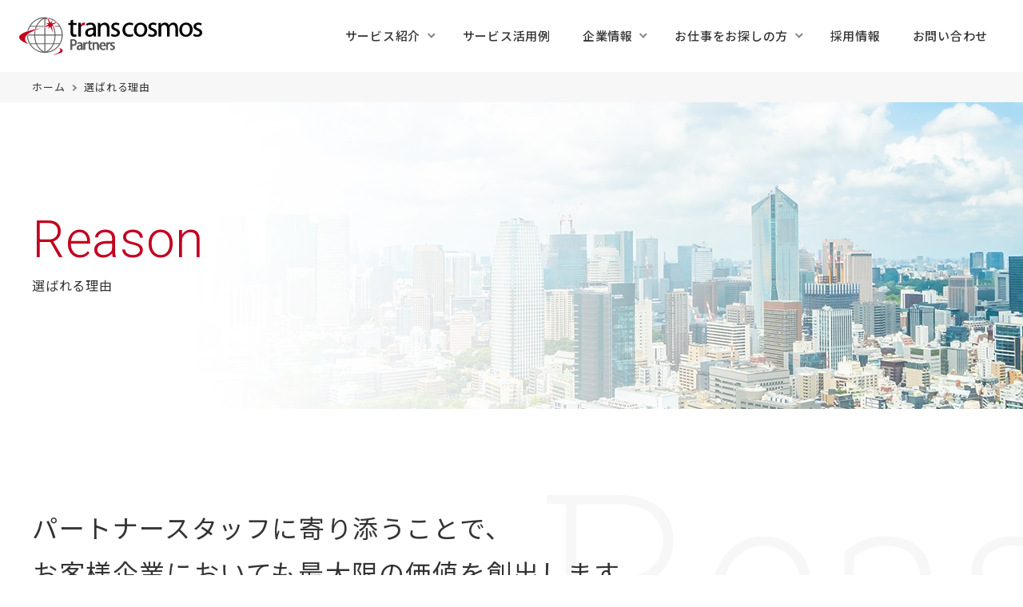

--- FILE ---
content_type: text/html; charset=UTF-8
request_url: https://www.tcpartners.co.jp/service/reason/
body_size: 39730
content:
<!doctype html>
<html lang="ja">
<head prefix="og: http://ogp.me/ns# fb: http://ogp.me/ns/fb#">
<meta charset="UTF-8">
<meta http-equiv="X-UA-Compatible" content="IE=edge">
<meta name="viewport" content="width=device-width, initial-scale=1">
<meta name="format-detection" content="telephone=no,address=no,email=no">
<link rel="shortcut icon" href="/favicon.ico" type="image/x-icon">
<link rel="apple-touch-icon" href="/apple-touch-icon.png">
<meta name='robots' content='max-image-preview:large' />
<link rel='dns-prefetch' href='//fonts.googleapis.com' />

<!-- SEO SIMPLE PACK 3.2.1 -->
<title>選ばれる理由 | トランスコスモスパートナーズ</title>
<meta name="description" content="お客様の状況を踏まえた的確な案件紹介やフォロー体制により、安心してご就業いただくことで、お客様企業と求職者双方にとって最大限の満足感を追求いたします。">
<meta name="keywords" content="派遣,ソリューション,紹介予定派遣,登録型派遣">
<link rel="canonical" href="https://www.tcpartners.co.jp/service/reason/">
<meta property="og:locale" content="ja_JP">
<meta property="og:type" content="article">
<meta property="og:image" content="https://www.tcpartners.co.jp/wp/wp-content/uploads/2022/07/ogp.png">
<meta property="og:title" content="選ばれる理由 | トランスコスモスパートナーズ">
<meta property="og:description" content="お客様の状況を踏まえた的確な案件紹介やフォロー体制により、安心してご就業いただくことで、お客様企業と求職者双方にとって最大限の満足感を追求いたします。">
<meta property="og:url" content="https://www.tcpartners.co.jp/service/reason/">
<meta property="og:site_name" content="トランスコスモスパートナーズ">
<meta property="article:publisher" content="https://www.facebook.com/tcpartners.inc">
<meta name="twitter:card" content="summary_large_image">
<!-- / SEO SIMPLE PACK -->

<link rel='stylesheet' id='wp-block-library-css' href='https://www.tcpartners.co.jp/wp/wp-includes/css/dist/block-library/style.min.css?ver=6.5.7' media='all' />
<style id='wp-block-library-inline-css'>
/* VK Color Palettes */
</style>
<link rel='stylesheet' id='vk-blocks/alert-css' href='https://www.tcpartners.co.jp/wp/wp-content/plugins/vk-blocks/build/alert/style.css?ver=1.73.0.1' media='all' />
<link rel='stylesheet' id='vk-blocks/ancestor-page-list-css' href='https://www.tcpartners.co.jp/wp/wp-content/plugins/vk-blocks/build/ancestor-page-list/style.css?ver=1.73.0.1' media='all' />
<link rel='stylesheet' id='vk-blocks/balloon-css' href='https://www.tcpartners.co.jp/wp/wp-content/plugins/vk-blocks/build/balloon/style.css?ver=1.73.0.1' media='all' />
<link rel='stylesheet' id='vk-blocks/border-box-css' href='https://www.tcpartners.co.jp/wp/wp-content/plugins/vk-blocks/build/border-box/style.css?ver=1.73.0.1' media='all' />
<link rel='stylesheet' id='vk-blocks/button-css' href='https://www.tcpartners.co.jp/wp/wp-content/plugins/vk-blocks/build/button/style.css?ver=1.73.0.1' media='all' />
<link rel='stylesheet' id='vk-blocks/faq-css' href='https://www.tcpartners.co.jp/wp/wp-content/plugins/vk-blocks/build/faq/style.css?ver=1.73.0.1' media='all' />
<link rel='stylesheet' id='vk-blocks/flow-css' href='https://www.tcpartners.co.jp/wp/wp-content/plugins/vk-blocks/build/flow/style.css?ver=1.73.0.1' media='all' />
<link rel='stylesheet' id='vk-blocks/heading-css' href='https://www.tcpartners.co.jp/wp/wp-content/plugins/vk-blocks/build/heading/style.css?ver=1.73.0.1' media='all' />
<link rel='stylesheet' id='vk-blocks/icon-css' href='https://www.tcpartners.co.jp/wp/wp-content/plugins/vk-blocks/build/icon/style.css?ver=1.73.0.1' media='all' />
<link rel='stylesheet' id='vk-blocks/icon-outer-css' href='https://www.tcpartners.co.jp/wp/wp-content/plugins/vk-blocks/build/icon-outer/style.css?ver=1.73.0.1' media='all' />
<link rel='stylesheet' id='vk-blocks/pr-blocks-css' href='https://www.tcpartners.co.jp/wp/wp-content/plugins/vk-blocks/build/pr-blocks/style.css?ver=1.73.0.1' media='all' />
<link rel='stylesheet' id='vk-blocks/pr-content-css' href='https://www.tcpartners.co.jp/wp/wp-content/plugins/vk-blocks/build/pr-content/style.css?ver=1.73.0.1' media='all' />
<link rel='stylesheet' id='vk-swiper-style-css' href='https://www.tcpartners.co.jp/wp/wp-content/plugins/vk-blocks/vendor/vektor-inc/vk-swiper/src/assets/css/swiper-bundle.min.css?ver=11.0.2' media='all' />
<link rel='stylesheet' id='vk-blocks/slider-css' href='https://www.tcpartners.co.jp/wp/wp-content/plugins/vk-blocks/build/slider/style.css?ver=1.73.0.1' media='all' />
<link rel='stylesheet' id='vk-blocks/slider-item-css' href='https://www.tcpartners.co.jp/wp/wp-content/plugins/vk-blocks/build/slider-item/style.css?ver=1.73.0.1' media='all' />
<link rel='stylesheet' id='vk-blocks/spacer-css' href='https://www.tcpartners.co.jp/wp/wp-content/plugins/vk-blocks/build/spacer/style.css?ver=1.73.0.1' media='all' />
<link rel='stylesheet' id='vk-blocks/staff-css' href='https://www.tcpartners.co.jp/wp/wp-content/plugins/vk-blocks/build/staff/style.css?ver=1.73.0.1' media='all' />
<style id='classic-theme-styles-inline-css'>
/*! This file is auto-generated */
.wp-block-button__link{color:#fff;background-color:#32373c;border-radius:9999px;box-shadow:none;text-decoration:none;padding:calc(.667em + 2px) calc(1.333em + 2px);font-size:1.125em}.wp-block-file__button{background:#32373c;color:#fff;text-decoration:none}
</style>
<link rel='stylesheet' id='vk-components-style-css' href='https://www.tcpartners.co.jp/wp/wp-content/plugins/vk-blocks/build/vk-components.css?ver=1716769674' media='all' />
<link rel='stylesheet' id='vkblocks-bootstrap-css' href='https://www.tcpartners.co.jp/wp/wp-content/plugins/vk-blocks/build/bootstrap_vk_using.css?ver=4.3.1' media='all' />
<link rel='stylesheet' id='font-noto-sans-jp-css' href='https://fonts.googleapis.com/css2?family=Noto+Sans+JP%3Awght%40400%3B500%3B700&#038;display=swap&#038;ver=6.5.7' media='all' />
<link rel='stylesheet' id='font-roboto-css' href='https://fonts.googleapis.com/css2?family=Roboto+Slab%3Awght%40200&#038;family=Roboto%3Awght%40300%3B400&#038;display=swap&#038;ver=6.5.7' media='all' />
<link rel='stylesheet' id='tcpartners-common-style-css' href='https://www.tcpartners.co.jp/assets/css/common.css?ver=250818100403' media='all' />
<link rel='stylesheet' id='tcpartners-style-css' href='https://www.tcpartners.co.jp/assets/css/style.css?ver=250818100404' media='all' />
<link rel='stylesheet' id='tcpartners-video-css' href='https://www.tcpartners.co.jp/assets/css/video.css?ver=230316023441' media='all' />
<link rel='stylesheet' id='tcpartners-old-style-css' href='https://www.tcpartners.co.jp/assets/css/old_style.css?ver=220715095602' media='all' />
<link rel='stylesheet' id='vk-blocks-build-css-css' href='https://www.tcpartners.co.jp/wp/wp-content/plugins/vk-blocks/build/block-build.css?ver=1.73.0.1' media='all' />
<style id='vk-blocks-build-css-inline-css'>
:root {--vk_flow-arrow: url(https://www.tcpartners.co.jp/wp/wp-content/plugins/vk-blocks/inc/vk-blocks/images/arrow_bottom.svg);--vk_image-mask-wave01: url(https://www.tcpartners.co.jp/wp/wp-content/plugins/vk-blocks/inc/vk-blocks/images/wave01.svg);--vk_image-mask-wave02: url(https://www.tcpartners.co.jp/wp/wp-content/plugins/vk-blocks/inc/vk-blocks/images/wave02.svg);--vk_image-mask-wave03: url(https://www.tcpartners.co.jp/wp/wp-content/plugins/vk-blocks/inc/vk-blocks/images/wave03.svg);--vk_image-mask-wave04: url(https://www.tcpartners.co.jp/wp/wp-content/plugins/vk-blocks/inc/vk-blocks/images/wave04.svg);}
:root { --vk-size-text: 16px; /* --vk-color-primary is deprecated. */ --vk-color-primary:#337ab7; }

	:root {

		--vk-balloon-border-width:1px;

		--vk-balloon-speech-offset:-12px;
	}
	
</style>
<link rel='stylesheet' id='vk-font-awesome-css' href='https://www.tcpartners.co.jp/wp/wp-content/plugins/vk-blocks/vendor/vektor-inc/font-awesome-versions/src/versions/6/css/all.min.css?ver=6.4.2' media='all' />
<script id="wpp-json" type="application/json">
{"sampling_active":0,"sampling_rate":100,"ajax_url":"https:\/\/www.tcpartners.co.jp\/wp-json\/wordpress-popular-posts\/v1\/popular-posts","api_url":"https:\/\/www.tcpartners.co.jp\/wp-json\/wordpress-popular-posts","ID":30,"token":"5d19159c30","lang":0,"debug":0}
</script>
<script src="https://www.tcpartners.co.jp/wp/wp-content/plugins/wordpress-popular-posts/assets/js/wpp.min.js?ver=6.4.2" id="wpp-js-js"></script>
<!-- Google Tag Manager -->
<script>(function(w,d,s,l,i){w[l]=w[l]||[];w[l].push({'gtm.start':
new Date().getTime(),event:'gtm.js'});var f=d.getElementsByTagName(s)[0],
j=d.createElement(s),dl=l!='dataLayer'?'&l='+l:'';j.async=true;j.src=
'https://www.googletagmanager.com/gtm.js?id='+i+dl;f.parentNode.insertBefore(j,f);
})(window,document,'script','dataLayer','GTM-WQ6DFLBS');</script>
<!-- End Google Tag Manager -->
</head>
<body class="page-template-free-layout page page-reason">
<!-- Google Tag Manager (noscript) -->
<noscript><iframe src="https://www.googletagmanager.com/ns.html?id=GTM-WQ6DFLBS"
height="0" width="0" style="display:none;visibility:hidden"></iframe></noscript>
<!-- End Google Tag Manager (noscript) -->
<div id="wrapper" class="l-wrapper">
  <!-- 「仕事を探す」ページはヘッダーのfixを解除し、背景を透明にする。 -->
<header id="header" class="l-header">
  <div class="l-header__inner">
        <div class="l-header__meta">
      <a href="https://www.tcpartners.co.jp" class="l-header__logo"><img src="https://www.tcpartners.co.jp/assets/img/common/logo_tcpartners01.svg" alt="トランスコスモスパートナーズ株式会社" width="228" height="48"></a>
    </div>
    <div class="l-header__content">
      <!-- 「仕事を探す」ページはグローバルナビを使用しない。 -->
      <div id="gnav" class="l-gnav"><div class="l-gnav__inner"><nav class="l-gnav__nav"><ul class="l-gnav__list"><li class="l-gnav__item"><button type="button" class="l-gnav__link -has-child"><span>サービス紹介</span></button><ul class="l-gnav__sub-list"><li class="is-current-page-ancestor l-gnav__sub-item"><a href="https://www.tcpartners.co.jp/service/" class="l-gnav__sub-link"><span>人材派遣サービス</span></a></li>
<li class="l-gnav__sub-item"><a href="https://www.tcpartners.co.jp/service/employment-agency/" class="l-gnav__sub-link"><span>採用支援サービス</span></a></li>
<li class="l-gnav__sub-item"><a href="https://www.tcpartners.co.jp/service/outsourcing/" class="l-gnav__sub-link"><span>アウトソーシングサービス</span></a></li>
<li class="l-gnav__sub-item"><a href="https://www.tcpartners.co.jp/service/it-humanresources/" class="l-gnav__sub-link"><span>IT人材サービス</span></a></li>
<li class="is-current l-gnav__sub-item"><a href="https://www.tcpartners.co.jp/service/reason/" class="l-gnav__sub-link"><span>選ばれる理由</span></a></li>
</ul></li>
<li class="l-gnav__item"><a href="https://www.tcpartners.co.jp/service/case/" class="l-gnav__link"><span>サービス活用例</span></a></li>
<li class="l-gnav__item"><button type="button" class="l-gnav__link -has-child"><span>企業情報</span></button><ul class="l-gnav__sub-list"><li class="l-gnav__sub-item"><a href="https://www.tcpartners.co.jp/company/" class="l-gnav__sub-link"><span>トップメッセージ</span></a></li>
<li class="l-gnav__sub-item"><a href="https://www.tcpartners.co.jp/company/outline/" class="l-gnav__sub-link"><span>会社概要</span></a></li>
<li class="l-gnav__sub-item"><a href="https://www.tcpartners.co.jp/company/office/" class="l-gnav__sub-link"><span>拠点</span></a></li>
<li class="l-gnav__sub-item"><a href="https://www.tcpartners.co.jp/company/sustainability/" class="l-gnav__sub-link"><span>サステナビリティ</span></a></li>
</ul></li>
<li class="l-gnav__item"><button type="button" class="l-gnav__link -has-child"><span>お仕事をお探しの方</span></button><ul class="l-gnav__sub-list"><li class="l-gnav__sub-item"><a target="_blank" href="https://www.wkpl.jp" class="l-gnav__sub-link"><span>お仕事検索サイト</span></a></li>
<li class="l-gnav__sub-item"><a target="_blank" href="https://www.wkpl.jp/entry/" class="l-gnav__sub-link"><span>派遣登録フォーム</span></a></li>
<li class="l-gnav__sub-item"><a target="_blank" href="/lp/employment-agency/" class="l-gnav__sub-link"><span>転職エージェントサービス</span></a></li>
<li class="l-gnav__sub-item"><a target="_blank" href="/lp/it-humanresources/" class="l-gnav__sub-link"><span>IT人材採用サイト</span></a></li>
</ul></li>
<li class="l-gnav__item"><a target="_blank" href="/recruit/" class="l-gnav__link"><span>採用情報</span></a></li>
<li class="l-gnav__item"><a href="https://www.tcpartners.co.jp/contact/" class="l-gnav__link"><span>お問い合わせ</span></a></li>
<div class="l-gnav__link-btns"><a class="l-gnav__link-btn" href="https://www.wkpl.jp/entry/?utm_source=tcp&utm_medium=referral&utm_campaign=spmenu25_01" target="_blank" rel="noopener noreferrer">派遣の登録はこちら</a><a class="l-gnav__link-btn l-gnav__link-btn--gray" href="https://www.wkpl.jp/?utm_source=tcp&utm_medium=referral&utm_campaign=spmenu25_01" target="_blank" rel="noopener noreferrer">お仕事検索はこちら</a></div></ul></nav></div></div><button type="button" id="gnav-btn" class="l-gnav-btn" aria-label="menu" aria-controls="gnav"><span></span><span></span><span></span></button>    </div>
  </div>
</header>  <main id="main" class="l-main"><!-- 「仕事を探す」ページはp-breadcrumb、p-breadcrumb__listを調整する --><div class="p-breadcrumb"><ol class="p-breadcrumb__list"><li><a href="https://www.tcpartners.co.jp">ホーム</a></li><li><span>選ばれる理由</span></li></ol></div><article class="l-main__content">
      
<div class="p-mv">
  <figure class="p-mv__img">
    <picture>
      <source media="(min-width:768px)" srcset="/assets/img/service/reason/img_mv.jpg">
      <img decoding="async" src="/assets/img/service/reason/img_mv-sp.jpg" alt="" loading="eager">
    </picture>
  </figure>
  <div class="p-mv__inner">
    <div class="p-mv__content">
      <div class="p-mv__ttl">
        <span class="t-en">Reason</span>
        <h1 class="t-jp">選ばれる理由</h1>
      </div>
    </div>
  </div>
</div>
<div class="Reason-sec-lead">
  <div class="p-en-bg" data-en="Reason">
    <div class="l-container">
      <div class="p-lead">
        <p class="p-lead__ttl">パートナースタッフに<span class="c-word-blk">寄り添うことで、</span><br>お客様企業においても<span class="c-word-blk">最大限の価値を創出します</span></p>
        <p class="p-lead__txt">私たちがサービスの提供にあたり何よりも大切にしているもの、それは「関わる全ての人と築く強い信頼関係」<span class="c-word-blk-sp">です。</span><br>信頼関係をもとにしたヒアリングで深部のニーズまでを<span class="c-word-blk-sp">把握</span>するとともに、<br class="u-pc-only">人材の価値向上を推進し、満足度の高いサービスを提供いたします。</p>
      </div>
      <div class="Reason-lead-box">
        <div class="Reason-lead-box__inner">
          <div class="Reason-reason-box-list">
            <div class="Reason-reason-box -box01">
              <div class="c-sec-sub-ttl">
                <span class="c-sec-sub-ttl__en"><span class="t-txt">Reason</span><span class="t-num">01</span></span>
              </div>
              <figure class="Reason-reason-box__img"><img decoding="async" src="/assets/img/service/reason/img_reason01.png" alt="" width="225" height="200" loading="lazy"></figure>
              <p class="Reason-reason-box__ttl">人材の教育・<span class="c-word-blk">フォロー</span></p>
              <ul class="c-list -disc">
                <li>
                  <i></i>
                  <span>登録時ヒアリング</span>
                </li>
                <li>
                  <i></i>
                  <span>スキルアップ研修</span>
                </li>
                <li>
                  <i></i>
                  <span>コンプライアンス研修</span>
                </li>
                <li>
                  <i></i>
                  <span>定期、不定期面談による<span class="c-word-blk">定着促進</span></span>
                </li>
                <li>
                  <i></i>
                  <span>各種福利厚生</span>
                </li>
              </ul>
            </div>
            <div class="Reason-reason-box -box02">
              <div class="c-sec-sub-ttl">
                <span class="c-sec-sub-ttl__en"><span class="t-txt">Reason</span><span class="t-num">02</span></span>
              </div>
              <figure class="Reason-reason-box__img"><img decoding="async" src="/assets/img/service/reason/img_reason02.png" alt="" width="232" height="200" loading="lazy"></figure>
              <p class="Reason-reason-box__ttl">豊富な<span class="c-word-blk">人材知見による</span><br>ソリューション提案</p>
              <ul class="c-list -disc">
                <li>
                  <i></i>
                  <span>サービス形態の選定</span>
                </li>
                <li>
                  <i></i>
                  <span>必要人数の<span class="c-word-blk">タイムリーな供給</span></span>
                </li>
                <li>
                  <i></i>
                  <span>ミスマッチの回避</span>
                </li>
                <li>
                  <i></i>
                  <span>導入後の<span class="c-word-blk">定期ヒアリング</span></span>
                </li>
                <li>
                  <i></i>
                  <span>業務改善計画の立案、<span class="c-word-blk">体制構築</span></span>
                </li>
                <li>
                  <i></i>
                  <span>セキュリティ対策</span>
                </li>
              </ul>
            </div>
            <div class="Reason-reason-box -box03">
              <div class="c-sec-sub-ttl">
                <span class="c-sec-sub-ttl__en"><span class="t-txt">Reason</span><span class="t-num">03</span></span>
              </div>
              <figure class="Reason-reason-box__img"><img decoding="async" src="/assets/img/service/reason/img_reason03.png" alt="" width="224" height="200" loading="lazy"></figure>
              <p class="Reason-reason-box__ttl">お客様企業の<span class="c-word-blk">ニーズ把握</span></p>
              <ul class="c-list -disc">
                <li>
                  <i></i>
                  <span>業務課題</span>
                </li>
                <li>
                  <i></i>
                  <span>事業フェーズ</span>
                </li>
                <li>
                  <i></i>
                  <span>業務内容</span>
                </li>
                <li>
                  <i></i>
                  <span>就業条件</span>
                </li>
                <li>
                  <i></i>
                  <span>必須資格</span>
                </li>
                <li>
                  <i></i>
                  <span>クレーム対応有無</span>
                </li>
              </ul>
            </div>
          </div>
        </div>
      </div>
    </div>
  </div>
</div>
<section class="Reason-sec-service">
  <div class="p-en-bg" data-en="Service">
    <div class="l-container">
      <div class="p-lead">
        <h2 class="p-lead__ttl">幅広いニーズに応える<span class="c-word-blk">サービスラインナップ</span></h2>
        <p class="p-lead__txt">トランスコスモスパートナーズでは、お客様の多様なニーズに応える6つのサービスを展開しています。<br>昨今の急激な情勢変化に対しても、必要な時だけ発生する変動費の活用を促進し、<br class="u-pc-only">変化に強い組織づくりを<span class="c-word-blk">サポート</span>します。</p>
      </div>
      <div class="Reason-service-list">
        <div class="Reason-service-list__inner">
          <a href="/service/" class="p-img-box p-img-box--vertical -box01">
            <figure class="p-img-box__img">
              <picture>
                <source media="(min-width:768px)" srcset="/assets/img/service/reason/img_service01.jpg">
                <img decoding="async" src="/assets/img/service/reason/img_service01-sp.jpg" alt="" loading="lazy">
              </picture>
            </figure>
            <div class="p-img-box__inner">
              <div class="p-img-box__content">
                <div class="p-img-box__content-inner">
                  <div class="c-sec-sub-ttl">
                    <span class="c-sec-sub-ttl__en"><span class="t-txt">Service</span><span class="t-num">01</span></span>
                    <h3 class="c-sec-sub-ttl__jp">人材派遣サービス</h3>
                  </div>
                  <p class="p-img-box__txt">幅広い層の登録スタッフから、ニーズに合った人材をタイムリーに派遣します。短期間での大量派遣やユニット派遣など、柔軟な対応が可能です。</p>
                  <div class="p-read-more -jp">
                    <span>人材派遣サービスへ</span>
                    <i class="c-next-btn -gray -small"></i>
                  </div>
                </div>
              </div>
            </div>
          </a>
          <a href="/service/#considerable-temporary-staffing" class="p-img-box p-img-box--vertical -box02">
            <figure class="p-img-box__img">
              <picture>
                <source media="(min-width:768px)" srcset="/assets/img/service/reason/img_service02.jpg">
                <img decoding="async" src="/assets/img/service/reason/img_service02-sp.jpg" alt="" loading="lazy">
              </picture>
            </figure>
            <div class="p-img-box__inner">
              <div class="p-img-box__content">
                <div class="p-img-box__content-inner">
                  <div class="c-sec-sub-ttl">
                    <span class="c-sec-sub-ttl__en"><span class="t-txt">Service</span><span class="t-num">02</span></span>
                    <h3 class="c-sec-sub-ttl__jp">紹介予定派遣サービス</h3>
                  </div>
                  <p class="p-img-box__txt">お客様企業で人材を直接雇用する前に、最長6ヶ月の派遣期間で適性の見極めができる派遣形態です。双方の合意のもと雇用を切り替えるため、より高いマッチング度が特徴です。</p>
                  <div class="p-read-more -jp">
                    <span>紹介予定派遣サービスへ</span>
                    <i class="c-next-btn -gray -small"></i>
                  </div>
                </div>
              </div>
            </div>
          </a>
          <a href="/service/employment-agency/#employment-agency" class="p-img-box p-img-box--vertical -box03">
            <figure class="p-img-box__img">
              <picture>
                <source media="(min-width:768px)" srcset="/assets/img/service/reason/img_service03.jpg">
                <img decoding="async" src="/assets/img/service/reason/img_service03-sp.jpg" alt="" loading="lazy">
              </picture>
            </figure>
            <div class="p-img-box__inner">
              <div class="p-img-box__content">
                <div class="p-img-box__content-inner">
                  <div class="c-sec-sub-ttl">
                    <span class="c-sec-sub-ttl__en"><span class="t-txt">Service</span><span class="t-num">03</span></span>
                    <h3 class="c-sec-sub-ttl__jp">人材紹介サービス</h3>
                  </div>
                  <p class="p-img-box__txt">お客様企業で直接雇用する人材を当社で選出し、ご紹介します。採用にかかわる工数全体を削減し、無駄のない採用活動を実現します。</p>
                  <div class="p-read-more -jp">
                    <span>人材紹介サービスへ</span>
                    <i class="c-next-btn -gray -small"></i>
                  </div>
                </div>
              </div>
            </div>
          </a>
          <a href="/service/employment-agency/#recruitment-outsourcing" class="p-img-box p-img-box--vertical -box04">
            <figure class="p-img-box__img">
              <picture>
                <source media="(min-width:768px)" srcset="/assets/img/service/reason/img_service04.jpg">
                <img decoding="async" src="/assets/img/service/reason/img_service04-sp.jpg" alt="" loading="lazy">
              </picture>
            </figure>
            <div class="p-img-box__inner">
              <div class="p-img-box__content">
                <div class="p-img-box__content-inner">
                  <div class="c-sec-sub-ttl">
                    <span class="c-sec-sub-ttl__en"><span class="t-txt">Service</span><span class="t-num">04</span></span>
                    <h3 class="c-sec-sub-ttl__jp">採用業務委託サービス</h3>
                  </div>
                  <p class="p-img-box__txt">複雑化する採用業務の各プロセスを、専門性の高いチームが代行します。繁忙期に応じた支援や一部プロセスのみの支援など、柔軟で効率的な採用活動を実現します。</p>
                  <div class="p-read-more -jp">
                    <span>採用業務委託サービスへ</span>
                    <i class="c-next-btn -gray -small"></i>
                  </div>
                </div>
              </div>
            </div>
          </a>
          <a href="/service/outsourcing/" class="p-img-box p-img-box--vertical -box05">
            <figure class="p-img-box__img">
              <picture>
                <source media="(min-width:768px)" srcset="/assets/img/service/reason/img_service05.jpg">
                <img decoding="async" src="/assets/img/service/reason/img_service05-sp.jpg" alt="" loading="lazy">
              </picture>
            </figure>
            <div class="p-img-box__inner">
              <div class="p-img-box__content">
                <div class="p-img-box__content-inner">
                  <div class="c-sec-sub-ttl">
                    <span class="c-sec-sub-ttl__en"><span class="t-txt">Service</span><span class="t-num">05</span></span>
                    <h3 class="c-sec-sub-ttl__jp">アウトソーシングサービス</h3>
                  </div>
                  <p class="p-img-box__txt">専門知識を持つチームがお客様企業の業務を受託し、標準化や運用改善を実施します。バックオフィス業務やセールス業務など幅広い業務で事業を成長へと導きます。</p>
                  <div class="p-read-more -jp">
                    <span>アウトソーシングサービスへ</span>
                    <i class="c-next-btn -gray -small"></i>
                  </div>
                </div>
              </div>
            </div>
          </a>
          <a href="/service/it-humanresources/" class="p-img-box p-img-box--vertical -box06">
            <figure class="p-img-box__img">
              <picture>
                <source media="(min-width:768px)" srcset="/assets/img/service/reason/img_service06.jpg">
                <img decoding="async" src="/assets/img/service/reason/img_service06-sp.jpg" alt="" loading="lazy">
              </picture>
            </figure>
            <div class="p-img-box__inner">
              <div class="p-img-box__content">
                <div class="p-img-box__content-inner">
                  <div class="c-sec-sub-ttl">
                    <span class="c-sec-sub-ttl__en"><span class="t-txt">Service</span><span class="t-num">06</span></span>
                    <h3 class="c-sec-sub-ttl__jp">IT人材サービス</h3>
                  </div>
                  <p class="p-img-box__txt">確保の難しいITスキルをもった人材を当社の正社員として育成し、派遣や業務受託など柔軟なサービスでお客様企業の業務を支援します。メンバーの質にこだわった体制で安定した成果を生み出します。</p>
                  <div class="p-read-more -jp">
                    <span>IT人材サービスへ</span>
                    <i class="c-next-btn -gray -small"></i>
                  </div>
                </div>
              </div>
            </div>
          </a>
        </div>
      </div>
    </div>
  </div>
</section>
<section class="Reason-sec-transcosmos">
  <div class="l-container">
    <div class="Reason-transcosmos-box -box01">
      <h2 class="Reason-transcosmos-box__ttl">トランスコスモスの<span class="c-word-blk">グループ会社だからできること</span></h2>
      <p class="Reason-transcosmos-box__txt">トランスコスモスを退職した社員に当社への登録を促進しています。<br class="u-pc-only">これにより、高いスキルを持った人材のご紹介を可能としております。</p>
    </div>
    <figure class="Reason-transcosmos-img -img01">
      <picture>
        <source media="(min-width:768px)" srcset="/assets/img/service/reason/img_transcosmos01.png">
        <img decoding="async" src="/assets/img/service/reason/img_transcosmos01-sp.png" alt="" loading="lazy">
      </picture>
    </figure>
    <div class="Reason-transcosmos-box -box02">
      <h3 class="Reason-transcosmos-box__ttl">トランスコスモスグループの<span class="c-word-blk">ネットワーク</span></h3>
      <p class="Reason-transcosmos-box__txt">更に、トランスコスモスグループのネットワークを活用することで、<br class="u-pc-only">お客様企業の抱える課題に対してその分野の専門企業が的確なソリューションを提案します。<br>トランスコスモスを筆頭としたグループ内の強固な連携によりグループシナジーを創出しております。</p>
    </div>
    <figure class="Reason-transcosmos-img -img02">
      <picture>
        <source media="(min-width:768px)" srcset="/assets/img/service/reason/img_transcosmos02.png">
        <img decoding="async" src="/assets/img/service/reason/img_transcosmos02-sp.png" alt="" loading="lazy">
      </picture>
    </figure>
    <div class="Reason-about-transcosmos">
      <div class="Reason-about-transcosmos__content">
        <div class="Reason-transcosmos-box -box03">
          <h3 class="Reason-transcosmos-box__ttl">トランスコスモスとは</h3>
          <p class="Reason-transcosmos-box__txt">1966年の創業以来、優れた「人」と最新の「技術」を融合することで価値の高いサービスを提供するITソリューション会社。国内・外に約100社以上のグループ会社を持つ東証プライム上場企業です。</p>
        </div>
      </div>
      <p class="Reason-about-transcosmos__img"><img decoding="async" src="/assets/img/service/reason/img_transcosmos03.png" alt="トランスコスモスは、米ガートナーが発刊したMarket Share: IT Services, Worldwide 2020のBPO*市場において世界で13位を獲得しました。" width="520" height="217" loading="lazy"></p>
    </div>
  </div>
</section>
    </article>
  </main>
  <footer id="footer" class="l-footer">
        <!-- 「仕事を探す」ページはfooter__middleを表示しない -->
<div class="l-footer__middle">
  <div class="l-footer__inner">
    <div class="l-footer-middle-box">
      <div class="l-footer-middle-box__left">
        <a href="https://www.tcpartners.co.jp" class="l-footer__logo"><img src="https://www.tcpartners.co.jp/assets/img/common/logo_tcpartners02.svg" alt="トランスコスモスパートナーズ株式会社" width="200" height="42" loading="lazy"></a>
      </div>
      <div class="l-footer-middle-box__right">
        <div class="l-footer-nav"><ul class="l-footer-nav__list"><li class="l-footer-nav__item"><button type="button" class="l-footer-nav__link -has-child"><span>サービス紹介</span></button><ul class="l-footer-nav__sub-list"><li class="is-current-page-ancestor l-footer-nav__sub-item"><a href="https://www.tcpartners.co.jp/service/" class="l-footer-nav__sub-link"><span>人材派遣サービス</span></a></li>
<li class="l-footer-nav__sub-item"><a href="https://www.tcpartners.co.jp/service/employment-agency/" class="l-footer-nav__sub-link"><span>採用支援サービス</span></a></li>
<li class="l-footer-nav__sub-item"><a href="https://www.tcpartners.co.jp/service/outsourcing/" class="l-footer-nav__sub-link"><span>アウトソーシングサービス</span></a></li>
<li class="l-footer-nav__sub-item"><a href="https://www.tcpartners.co.jp/service/it-humanresources/" class="l-footer-nav__sub-link"><span>IT人材サービス</span></a></li>
<li class="is-current l-footer-nav__sub-item"><a href="https://www.tcpartners.co.jp/service/reason/" class="l-footer-nav__sub-link"><span>選ばれる理由</span></a></li>
<li class="l-footer-nav__sub-item"><a href="https://www.tcpartners.co.jp/service/case/" class="l-footer-nav__sub-link"><span>サービス活用例</span></a></li>
</ul></li>
<li class="l-footer-nav__item"><button type="button" class="l-footer-nav__link -has-child"><span>企業情報</span></button><ul class="l-footer-nav__sub-list"><li class="l-footer-nav__sub-item"><a href="https://www.tcpartners.co.jp/company/" class="l-footer-nav__sub-link"><span>トップメッセージ</span></a></li>
<li class="l-footer-nav__sub-item"><a href="https://www.tcpartners.co.jp/company/outline/" class="l-footer-nav__sub-link"><span>会社概要</span></a></li>
<li class="l-footer-nav__sub-item"><a href="https://www.tcpartners.co.jp/company/office/" class="l-footer-nav__sub-link"><span>拠点</span></a></li>
<li class="l-footer-nav__sub-item"><a href="https://www.tcpartners.co.jp/company/sustainability/" class="l-footer-nav__sub-link"><span>サステナビリティ</span></a></li>
</ul></li>
<li class="l-footer-nav__item"><button type="button" class="l-footer-nav__link -has-child"><span>お仕事をお探しの方</span></button><ul class="l-footer-nav__sub-list"><li class="l-footer-nav__sub-item"><a target="_blank" href="https://www.wkpl.jp/" class="l-footer-nav__sub-link"><span>お仕事検索サイト</span></a></li>
<li class="l-footer-nav__sub-item"><a target="_blank" href="https://www.wkpl.jp/entry/" class="l-footer-nav__sub-link"><span>派遣登録フォーム</span></a></li>
<li class="l-footer-nav__sub-item"><a target="_blank" href="/lp/employment-agency/" class="l-footer-nav__sub-link"><span>転職エージェントサービス</span></a></li>
<li class="l-footer-nav__sub-item"><a target="_blank" href="/lp/it-humanresources/" class="l-footer-nav__sub-link"><span>IT人材採用サイト</span></a></li>
</ul></li>
<li class="l-footer-nav__item--expanded l-footer-nav__item"><a target="_blank" href="/recruit/" class="l-footer-nav__link -has-child"><span>採用情報</span></a><ul class="l-footer-nav__sub-list"><li class="l-footer-nav__sub-item"><a href="https://www.tcpartners.co.jp/contact/" class="l-footer-nav__sub-link"><span>お問い合わせ</span></a></li>
<li class="l-footer-nav__sub-item"><a href="https://www.tcpartners.co.jp/blog/" class="l-footer-nav__sub-link"><span>ブログ</span></a></li>
<li class="l-footer-nav__sub-item"><a href="https://www.tcpartners.co.jp/news/" class="l-footer-nav__sub-link"><span>ニュース</span></a></li>
<li class="l-footer-nav__sub-item"><a target="_blank" href="https://system.tcfm.co.jp/mypage/Login.jsp" class="l-footer-nav__sub-link"><span>パートナースタッフ専用マイページ</span></a></li>
</ul></li>
</ul></div>      </div>
    </div>
  </div>
</div>
<!-- 「仕事を探す」ページは追従CVの領域を下部に確保する -->
<div class="l-footer__bottom">
  <div class="l-footer__inner l-footer__inner--pd-sp">
    <div class="l-footer-bottom-box">
      <ul class="l-footer-sub-nav"><li><a rel="privacy-policy" href="https://www.tcpartners.co.jp/privacy/"><span>個人情報保護方針</span></a></li>
<li><a href="https://www.tcpartners.co.jp/sitemap/"><span>サイトマップ</span></a></li>
<li><a href="https://www.tcpartners.co.jp/disclaimer/"><span>免責事項</span></a></li>
<li><a href="http://1" target="_blank" rel="nofollow noopener"><img src="https://www.tcpartners.co.jp/assets/img/common/ico_footer-fb.svg" alt="facebook" width="24" height="24" loading="lazy"></a></li></ul>      <div class="l-footer-bottom-box__right">
        <a href="https://privacymark.jp/" class="t-pmark" target="_blank" rel="nofollow noopener"><img src="https://www.tcpartners.co.jp/assets/img/common/img_privacymark.svg" alt="たいせつにしますプライバシー" width="63" height="63" loading="lazy"></a>
        <p class="l-footer__copyright"><small>&copy; 2026 transcosmos Partners inc.</small></p>
      </div>
    </div>
  </div>
</div>  </footer>
</div>
<!-- 「仕事を探す」ページはjob-followを表示しない -->
<div id="js-job-follow" class="p-job-follow">
  <div class="p-job-follow__inner">
    <a href="https://www.wkpl.jp" class="p-job-follow-btn" target="_blank">
      <span class="p-job-follow-btn__img -img01"></span>
      <span class="p-job-follow-btn__txt">お仕事検索</span>
    </a>
    <a href="https://www.tcpartners.co.jp/contact/" class="p-job-follow-btn">
      <span class="p-job-follow-btn__img -img02"></span>
      <span class="p-job-follow-btn__txt">お問い合わせ</span>
    </a>
  </div>
  <button type="button" class="p-job-follow__close js-job-follow-close"></button>
</div><script src="https://www.tcpartners.co.jp/wp/wp-content/plugins/vk-blocks/vendor/vektor-inc/vk-swiper/src/assets/js/swiper-bundle.min.js?ver=11.0.2" id="vk-swiper-script-js"></script>
<script src="https://www.tcpartners.co.jp/wp/wp-content/plugins/vk-blocks/build/vk-slider.min.js?ver=1.73.0.1" id="vk-blocks-slider-js"></script>
<script src="https://www.tcpartners.co.jp/assets/js/vendor/common.lib.js?ver=220704112627" id="jquery-js" integrity="sha384-rl/DAXUjECvOAiWlm5G5nb07J5nMhwjHt//XKteR4fJfOJQMLVIJnsvX2xHTVZ61" crossorigin="anonymous"></script>
<script src="https://www.tcpartners.co.jp/assets/js/common.js?ver=220704112619" id="tcpartners-common-script-js"></script>
<script src="https://www.tcpartners.co.jp/assets/js/script.js?ver=220704112619" id="tcpartners-script-js"></script>
<script src="https://www.tcpartners.co.jp/assets/js/youtubeapi.js?ver=230316023432" id="tcpartners-youtubeapi-script-js"></script>
<script src="https://www.tcpartners.co.jp/assets/js/init.js?ver=250514044734" id="tcpartners-video-script-js"></script>
<script src="https://www.tcpartners.co.jp/assets/js/old_script.js?ver=220704112619" id="tcpartners-old-script-js"></script>

<script type='text/javascript'>
piAId = '956363';
piCId = '121483';
piHostname = 'info.tcpartners.co.jp';

(function() {
	function async_load(){
		var s = document.createElement('script'); s.type = 'text/javascript';
		s.src = ('https:' == document.location.protocol ? 'https://' : 'http://') + piHostname + '/pd.js';
		var c = document.getElementsByTagName('script')[0]; c.parentNode.insertBefore(s, c);
	}
	if(window.attachEvent) { window.attachEvent('onload', async_load); }
	else { window.addEventListener('load', async_load, false); }
})();
</script>

</body>
</html>

--- FILE ---
content_type: text/css
request_url: https://www.tcpartners.co.jp/assets/css/common.css?ver=250818100403
body_size: 128269
content:
a,abbr,acronym,address,applet,article,aside,audio,b,big,blockquote,body,button,canvas,caption,center,cite,code,dd,del,details,dfn,div,dl,dt,em,embed,fieldset,figcaption,figure,footer,form,h1,h2,h3,h4,h5,h6,header,hgroup,html,i,iframe,img,ins,kbd,label,legend,li,mark,menu,nav,object,ol,output,p,pre,q,ruby,s,samp,section,small,span,strike,strong,sub,summary,sup,table,tbody,td,tfoot,th,thead,time,tr,tt,u,ul,var,video{padding:0;margin:0;font:inherit;font-size:100%;vertical-align:baseline;border:0}article,aside,details,figcaption,figure,footer,header,hgroup,main,menu,nav,section{display:block}ol,ul{list-style:none}blockquote,q{quotes:none}blockquote::after,blockquote::before{content:"";content:none}q::after,q::before{content:"";content:none}table{border-spacing:0;border-collapse:collapse}*,::after,::before{-webkit-box-sizing:border-box;box-sizing:border-box}html{font-size:62.5%;-webkit-text-size-adjust:100%;-ms-text-size-adjust:100%}html.is-scroll-lock{min-height:calc(var(--vh, 1vh)*100)}html.is-preload *{-webkit-transition:none !important;transition:none !important}body{width:100%;min-width:320px;font-family:"Noto Sans JP",-apple-system,BlinkMacSystemFont,"ヒラギノ角ゴ Pro W3","Hiragino Kaku Gothic Pro","メイリオ",Meiryo,sans-serif;font-size:1.5rem;font-weight:400;line-height:1.75;color:#333;letter-spacing:.05em;word-wrap:break-word;overflow-wrap:break-word;background-color:#fff;-webkit-font-smoothing:subpixel-antialiased;-moz-osx-font-smoothing:unset;-webkit-text-size-adjust:none;-moz-text-size-adjust:none;-ms-text-size-adjust:none;text-size-adjust:none}_:input-placeholder,:root body{font-size:15px}@media(max-width: 767px){body{font-size:1.4rem}_:input-placeholder,:root body{font-size:14px}}@media(max-width: 400px){body{font-size:1.2rem}_:input-placeholder,:root body{font-size:12px}}body.-has-scroll-bar{padding-right:17px}body.is-scroll-lock{position:fixed;overflow:hidden}:focus-visible{outline-color:rgba(51,51,51,.6)}.js-focus-visible :focus:not(.focus-visible){outline:0}::-moz-selection{color:#fff;background:#9fcdd1}::selection{color:#fff;background:#9fcdd1}::-moz-selection{color:#fff;background:#9fcdd1}::selection{color:#fff;background:#9fcdd1}a,button,html input[type=button]{cursor:pointer}input[type=reset],input[type=submit]{cursor:pointer}label{cursor:pointer}a{color:inherit;text-decoration:underline;-webkit-touch-callout:none;-webkit-tap-highlight-color:rgba(100,100,100,.3)}img{max-width:100%;height:auto;vertical-align:top;-webkit-backface-visibility:hidden;backface-visibility:hidden}button[disabled],html input[disabled]{cursor:default}audio:not([controls]){display:none;height:0}strong{font-weight:700}sub{position:relative;font-size:60%;line-height:0;vertical-align:baseline}sup{position:relative;top:-0.8em;margin:0 -0.1em;font-size:60%;line-height:0;vertical-align:baseline}sub{bottom:-0.25em}svg:not(:root){overflow:hidden}address,em{font-style:normal}[hidden],template{display:none}hr{-webkit-box-sizing:content-box;box-sizing:content-box;height:0}iframe{display:block;max-width:100%}button,input,optgroup,select,textarea{padding:0;margin:0;font:inherit;font-family:inherit;color:inherit;letter-spacing:inherit;-webkit-appearance:none;-moz-appearance:none;appearance:none;background:hsla(0,0%,100%,0);border:none;border-radius:0}select::-ms-expand{display:none}textarea{overflow:auto;resize:vertical}button{overflow:visible}input:-moz-placeholder-shown,textarea:-moz-placeholder-shown{color:#d3d3d3}input:-ms-input-placeholder,textarea:-ms-input-placeholder{color:#d3d3d3}input:-moz-placeholder, textarea:-moz-placeholder{color:#d3d3d3}input:-ms-input-placeholder, textarea:-ms-input-placeholder{color:#d3d3d3}input:placeholder-shown,textarea:placeholder-shown{color:#d3d3d3}input:-moz-placeholder-shown{color:#d3d3d3}input:-ms-input-placeholder{color:#d3d3d3}input:-moz-placeholder{color:#d3d3d3}input:placeholder-shown{color:#d3d3d3}input:input-placeholder{color:#d3d3d3}input:-moz-placeholder-shown{color:#d3d3d3}input:-ms-input-placeholder{color:#d3d3d3}input:-moz-placeholder{color:#d3d3d3}input:input-placeholder,input::input-placeholder,input:placeholder-shown{color:#d3d3d3}textarea:-moz-placeholder-shown{color:#d3d3d3}textarea:-ms-input-placeholder{color:#d3d3d3}textarea:-moz-placeholder{color:#d3d3d3}textarea:placeholder-shown{color:#d3d3d3}textarea:input-placeholder{color:#d3d3d3}textarea:-moz-placeholder-shown{color:#d3d3d3}textarea:-ms-input-placeholder{color:#d3d3d3}textarea:-moz-placeholder{color:#d3d3d3}textarea:input-placeholder,textarea::input-placeholder,textarea:placeholder-shown{color:#d3d3d3}input::-webkit-input-placeholder{color:#d3d3d3;opacity:1}input::-moz-placeholder{color:#d3d3d3;opacity:1}input:-ms-input-placeholder{color:#d3d3d3;opacity:1}input::-ms-input-placeholder{color:#d3d3d3;opacity:1}input:placeholder,input::placeholder{color:#d3d3d3;opacity:1}textarea::-webkit-input-placeholder{color:#d3d3d3;opacity:1}textarea::-moz-placeholder{color:#d3d3d3;opacity:1}textarea:-ms-input-placeholder{color:#d3d3d3;opacity:1}textarea::-ms-input-placeholder{color:#d3d3d3;opacity:1}textarea:placeholder,textarea::placeholder{color:#d3d3d3;opacity:1}input:input-placeholder,textarea:input-placeholder{color:#d3d3d3}@-webkit-keyframes fade-in{0%{opacity:0}100%{opacity:1}}@keyframes fade-in{0%{opacity:0}100%{opacity:1}}@keyframes fade-in{0%{opacity:0}100%{opacity:1}}@keyframes fade-in{0%{opacity:0}100%{opacity:1}}.a-fade-in{-webkit-backface-visibility:hidden;backface-visibility:hidden;opacity:0;-webkit-transition:opacity .7s ease-in-out;transition:opacity .7s ease-in-out}.a-fade-in.is-inview{opacity:1}.is-inview>.a-fade-in{opacity:1}.a-fade-in-up{opacity:0;transition:opacity .7s ease-in-out,-webkit-transform .7s ease-in-out;-webkit-transition:opacity .7s ease-in-out,-webkit-transform .7s ease-in-out;transition:opacity .7s ease-in-out,transform .7s ease-in-out;transition:opacity .7s ease-in-out,transform .7s ease-in-out,-webkit-transform .7s ease-in-out;-webkit-transform:translateY(30px);transform:translateY(30px);-webkit-backface-visibility:hidden;backface-visibility:hidden}.a-fade-in-up.is-inview{opacity:1;-webkit-transform:translateY(0);transform:translateY(0)}.is-inview>.a-fade-in-up{opacity:1;-webkit-transform:translateY(0);transform:translateY(0)}@media(min-width: 768px){.a-fade-in-up-pc{opacity:0;transition:opacity .7s ease-in-out,-webkit-transform .7s ease-in-out;-webkit-transition:opacity .7s ease-in-out,-webkit-transform .7s ease-in-out;transition:opacity .7s ease-in-out,transform .7s ease-in-out;transition:opacity .7s ease-in-out,transform .7s ease-in-out,-webkit-transform .7s ease-in-out;-webkit-transform:translateY(30px);transform:translateY(30px);-webkit-backface-visibility:hidden;backface-visibility:hidden}.a-fade-in-up-pc.is-inview{opacity:1;-webkit-transform:translateY(0);transform:translateY(0)}.is-inview>.a-fade-in-up-pc{opacity:1;-webkit-transform:translateY(0);transform:translateY(0)}}.a-fade-in-down{opacity:0;transition:opacity .7s ease-in-out,-webkit-transform .7s ease-in-out;-webkit-transition:opacity .7s ease-in-out,-webkit-transform .7s ease-in-out;transition:opacity .7s ease-in-out,transform .7s ease-in-out;transition:opacity .7s ease-in-out,transform .7s ease-in-out,-webkit-transform .7s ease-in-out;-webkit-transform:translateY(-30px);transform:translateY(-30px);-webkit-backface-visibility:hidden;backface-visibility:hidden}.a-fade-in-down.is-inview{opacity:1;-webkit-transform:translateY(0);transform:translateY(0)}.is-inview>.a-fade-in-down{opacity:1;-webkit-transform:translateY(0);transform:translateY(0)}.a-fade-in-left{opacity:0;transition:opacity .7s ease-in-out,-webkit-transform .7s ease-in-out;-webkit-transition:opacity .7s ease-in-out,-webkit-transform .7s ease-in-out;transition:opacity .7s ease-in-out,transform .7s ease-in-out;transition:opacity .7s ease-in-out,transform .7s ease-in-out,-webkit-transform .7s ease-in-out;-webkit-transform:translateX(30px);transform:translateX(30px);-webkit-backface-visibility:hidden;backface-visibility:hidden}.a-fade-in-left.is-inview{opacity:1;-webkit-transform:translateX(0);transform:translateX(0)}.is-inview>.a-fade-in-left{opacity:1;-webkit-transform:translateX(0);transform:translateX(0)}.a-fade-in-right{opacity:0;transition:opacity .7s ease-in-out,-webkit-transform .7s ease-in-out;-webkit-transition:opacity .7s ease-in-out,-webkit-transform .7s ease-in-out;transition:opacity .7s ease-in-out,transform .7s ease-in-out;transition:opacity .7s ease-in-out,transform .7s ease-in-out,-webkit-transform .7s ease-in-out;-webkit-transform:translateX(-30px);transform:translateX(-30px);-webkit-backface-visibility:hidden;backface-visibility:hidden}.a-fade-in-right.is-inview{opacity:1;-webkit-transform:translateX(0);transform:translateX(0)}.is-inview>.a-fade-in-right{opacity:1;-webkit-transform:translateX(0);transform:translateX(0)}.slick-slider{position:relative;display:block;-ms-touch-action:pan-y;touch-action:pan-y;-webkit-user-select:none;-moz-user-select:none;-ms-user-select:none;user-select:none;-webkit-tap-highlight-color:rgba(0,0,0,0)}.slick-list{position:relative;display:-webkit-box;display:flexbox;display:-ms-flexbox;display:flex;width:100%;padding:0;margin:0;overflow:hidden}.slick-list:focus{outline:0}.slick-list.dragging{cursor:pointer;cursor:hand}.slick-slider .slick-list,.slick-slider .slick-track{-webkit-transform:translate3d(0, 0, 0);transform:translate3d(0, 0, 0)}.slick-track{position:relative;top:0;left:0;display:-webkit-box;display:flexbox;display:-ms-flexbox;display:flex;-ms-flex:0 0 auto;flex:0 0 auto;-webkit-box-flex:0}.slick-track::after,.slick-track::before{display:block;content:""}.slick-track::after{clear:both}.slick-loading .slick-track{visibility:hidden}.slick-slide{display:none;-ms-flex:0 0 auto;flex:0 0 auto;min-height:0;-webkit-box-flex:0}.slick-slide>*{display:-webkit-box;display:flexbox;display:-ms-flexbox;display:flex;-ms-flex:0 0 auto;flex:0 0 auto;width:100%;-webkit-box-flex:0}.slick-slide img{display:block}.slick-slide.slick-loading img{display:none}.slick-slide.dragging img{pointer-events:none}.slick-initialized .slick-slide{display:-webkit-box;display:flexbox;display:-ms-flexbox;display:flex}.slick-loading .slick-slide{visibility:hidden}.slick-vertical .slick-slide{display:block;height:auto;border:1px solid rgba(0,0,0,0)}.slick-arrow.slick-hidden{display:none}.slick-next,.slick-prev{position:absolute;top:0;bottom:0;z-index:1;display:block;margin-top:auto;margin-bottom:auto;overflow:hidden;font-size:0;line-height:0;color:rgba(0,0,0,0);cursor:pointer;background:#fff;border-radius:50%;-webkit-transition:.3s opacity;transition:.3s opacity}@media(min-width: 768px){.slick-next,.slick-prev{width:42px;height:42px}}@media(min-width: 1081px){.slick-next,.slick-prev{width:56px;height:56px}}.slick-next::before,.slick-prev::before{position:relative;display:block;width:100%;height:100%;content:"";background:url("../img/common/ico_next-arrow01.svg") center no-repeat}@media(min-width: 768px){.slick-next::before,.slick-prev::before{background-size:42.8571% auto}}.slick-next:hover{opacity:.8}.slick-prev{left:0}.slick-prev:hover{opacity:.8}.slick-prev::before{-webkit-transform:rotate(180deg);transform:rotate(180deg)}@media(min-width: 768px){.slick-prev{margin-left:24px}}@media(min-width: 1081px){.slick-prev{margin-left:64px}}.slick-next{right:0}@media(min-width: 768px){.slick-next{margin-right:24px}}@media(min-width: 1081px){.slick-next{margin-right:64px}}.slick-dots{display:-webkit-box;display:flexbox;display:-ms-flexbox;display:flex;align-items:center;justify-content:center;width:100%;padding:0;margin:0;-webkit-box-pack:center;-ms-flex-pack:center;-webkit-box-align:center;-ms-flex-align:center}.slick-dots>li{position:relative;display:block;width:14px;height:14px;padding:0}.slick-dots>li>button{display:block;width:100%;height:100%;font-size:0;line-height:0;color:rgba(0,0,0,0);border:3px solid hsla(0,0%,100%,0);border-radius:50%}.slick-dots>li>button:hover{outline:0}.slick-dots>li>button::before{position:relative;display:block;width:100%;height:100%;content:"";background:#888;border-radius:50%}.slick-dots>li.slick-active>button{border-color:#c20020}.slick-dots>li.slick-active>button::before{background:hsla(0,0%,100%,0)}@media(min-width: 768px){.slick-dots>li{margin:0 8px}}@media(max-width: 767px){.slick-dots>li{margin:0 4px}}body.lb-disable-scrolling{overflow:hidden}.lightboxOverlay{position:absolute;top:0;left:0;z-index:9999;display:none;background-color:#000;opacity:.7}.lightbox{position:absolute;left:0;z-index:10000;width:100%;font-weight:400;line-height:0;text-align:center;outline:0}.lightbox .lb-image{display:block;max-width:inherit;height:auto;max-height:none;border:4px solid #fff;border-radius:3px}.lightbox a img{border:none}.lb-outerContainer{position:relative;width:250px;height:250px;margin:0 auto;background-color:#fff;border-radius:4px}.lb-outerContainer::after{display:table;clear:both;content:""}.lb-loader{position:absolute;top:43%;left:0;width:100%;height:25%;line-height:0;text-align:center}.lb-cancel{display:block;width:32px;height:32px;margin:0 auto;background:url("../img/common/vendor/lightbox/loading.gif") no-repeat}.lb-nav{position:absolute;top:0;left:0;z-index:10;width:100%;height:100%}.lb-container>.nav{left:0}.lb-nav a{background-image:url("[data-uri]");outline:0}.lb-next,.lb-prev{display:block;height:100%;cursor:pointer}.lb-nav a.lb-prev{left:0;float:left;width:34%;background:url("../img/common/vendor/lightbox/prev.png") left 48% no-repeat;opacity:0;-webkit-transition:opacity .6s;transition:opacity .6s}.lb-nav a.lb-prev:hover{opacity:1}.lb-nav a.lb-next{right:0;float:right;width:64%;background:url("../img/common/vendor/lightbox/next.png") right 48% no-repeat;opacity:0;-webkit-transition:opacity .6s;transition:opacity .6s}.lb-nav a.lb-next:hover{opacity:1}.lb-dataContainer{width:100%;padding-top:5px;margin:0 auto;border-bottom-right-radius:4px;border-bottom-left-radius:4px}.lb-dataContainer::after{display:table;clear:both;content:""}.lb-data{padding:0 4px;color:#ccc}.lb-data .lb-details{float:left;width:85%;line-height:1.1em;text-align:left}.lb-data .lb-caption{font-size:13px;font-weight:700;line-height:1em}.lb-data .lb-caption a{color:#4ae}.lb-data .lb-number{display:block;padding-bottom:1em;clear:left;font-size:12px;color:#999}.lb-data .lb-close{display:block;float:right;width:30px;height:30px;text-align:right;background:url("../img/common/vendor/lightbox/close.png") top right no-repeat;outline:0;opacity:.7;-webkit-transition:opacity .2s;transition:opacity .2s}.lb-data .lb-close:hover{cursor:pointer;opacity:1}.l-wrapper{position:relative;width:100%;overflow:hidden}.l-header{position:fixed;top:0;left:0;z-index:9999;display:-webkit-box;display:flexbox;display:-ms-flexbox;display:flex;width:100%;background:#fff}@media(min-width: 783px){body.admin-bar .l-header{top:32px}}@media(max-width: 782px){body.admin-bar .l-header{top:46px}}.l-header__inner{position:relative;display:-webkit-box;display:flexbox;display:-ms-flexbox;display:flex;-ms-flex-wrap:wrap;flex-wrap:wrap;-webkit-box-align:center;-ms-flex-align:center;align-items:center;width:100%}@media(min-width: 768px){.l-header__inner{max-width:1848px;min-height:90px;padding-right:24px;padding-left:24px;margin-right:auto;margin-left:auto}}@media(min-width: 768px)and (max-width: 1080px){.l-header__inner{-webkit-box-orient:vertical;-webkit-box-direction:normal;-ms-flex-direction:column;flex-direction:column;-webkit-box-pack:center;-ms-flex-pack:center;justify-content:center}}@media(min-width: 768px)and (max-width: 860px){.l-header__inner{-webkit-box-orient:horizontal;-webkit-box-direction:normal;-ms-flex-direction:row;flex-direction:row;-webkit-box-pack:start;-ms-flex-pack:start;justify-content:flex-start;min-height:60px}}@media(max-width: 767px){.l-header__inner{min-height:60px;padding-right:11px;padding-left:24px}}.l-header__meta{-webkit-box-flex:0;-ms-flex:0 0 auto;flex:0 0 auto;margin-right:auto}@media(max-width: 1080px)and (min-width: 861px){.l-header__meta{margin-top:5px;margin-bottom:10px}}.l-header__content{position:static;margin-left:auto}@media(min-width: 768px){.l-header__content{display:-webkit-box;display:flexbox;display:-ms-flexbox;display:flex;-webkit-box-flex:0;-ms-flex:0 0 auto;flex:0 0 auto;-webkit-box-pack:end;-ms-flex-pack:end;justify-content:flex-end;height:100%}}@media(min-width: 768px)and (max-width: 1080px){.l-header__content{height:auto}}.l-header__logo{display:block;-webkit-transition:.3s width;transition:.3s width}.l-header__logo img{display:block;width:100%}@media(min-width: 768px){.l-header__logo{width:229px}}@media(min-width: 768px)and (max-width: 1080px){.l-header__logo{width:190px}}@media(min-width: 768px)and (max-width: 860px){.l-header__logo{width:134px}}@media(max-width: 767px){.l-header__logo{width:134px}}@media(min-width: 861px){.l-gnav{display:-webkit-box;display:flexbox;display:-ms-flexbox;display:flex;-ms-flex:0 0 auto;flex:0 0 auto;-webkit-box-flex:0}}@media(max-width: 860px){.l-gnav{position:absolute;top:100%;left:0;display:none;width:100%}}.l-gnav__inner{display:-webkit-box;display:flexbox;display:-ms-flexbox;display:flex;-ms-flex:0 0 auto;flex:0 0 auto;-webkit-box-flex:0}@media(max-width: 860px){.l-gnav__inner{width:100%}body.-has-scroll-bar .l-gnav__inner{padding-right:17px}}.l-gnav__nav{display:-webkit-box;display:flexbox;display:-ms-flexbox;display:flex;-ms-flex:0 0 auto;flex:0 0 auto;min-width:0;-webkit-box-flex:0}@media(max-width: 860px){.l-gnav__nav{width:100%;height:calc(100vh - 60px);height:calc(var(--vh, 1vh)*100 - 60px);overflow:auto;border-top:1px solid #f3f3f3;background:hsla(0,0%,100%,.9)}}@media(max-width: 767px){.l-gnav__nav{overflow-y:auto;background:hsla(0,0%,100%,.9)}}.l-gnav__list{-webkit-box-flex:0;-ms-flex:0 0 auto;flex:0 0 auto;min-width:0}@media(min-width: 861px){.l-gnav__list{display:-webkit-box;display:flexbox;display:-ms-flexbox;display:flex;font-size:1.5rem}}@media(max-width: 860px){.l-gnav__list{display:block;width:100%}}@media(max-width: 400px){.l-gnav__list{font-size:1.2rem}}.l-gnav__item{position:relative}@media(min-width: 861px){.l-gnav__item{display:-webkit-box;display:flexbox;display:-ms-flexbox;display:flex;-ms-flex:0 0 auto;flex:0 0 auto;-webkit-box-flex:0}html:not(.touch) .l-gnav__item:hover .l-gnav__link::after{-webkit-transform:rotate(45deg);transform:rotate(45deg)}html:not(.touch) .l-gnav__item:hover .l-gnav__sub-list{visibility:visible;opacity:1;-webkit-transition-delay:0s;transition-delay:0s}}@media(min-width: 861px)and (max-width: 1080px){.l-gnav__item:hover::before{position:absolute;top:100%;left:50%;z-index:1;display:block;width:calc(100% + 40px);height:40px;content:"";-webkit-transform:translateX(-50%);transform:translateX(-50%)}}@media(max-width: 860px){.l-gnav__item{display:block;border-bottom:1px solid #f3f3f3}}.l-gnav__link{display:-webkit-box;display:flexbox;display:-ms-flexbox;display:flex;align-items:center;width:100%;font-weight:500;text-decoration:none;cursor:pointer;-webkit-box-align:center;-ms-flex-align:center}.l-gnav__link>span{position:relative;display:block}.l-gnav__link.-has-child::after{display:block;content:"";border-top:solid #888;border-left:solid #888;-webkit-transition:.3s -o-transform;transition:.3s -o-transform;-webkit-transition:.3s -webkit-transform;transition:.3s -webkit-transform;-webkit-transition:.3s transform;transition:.3s transform;-webkit-transition:.3s transform,.3s -webkit-transform,.3s -o-transform;transition:.3s transform,.3s -webkit-transform,.3s -o-transform;-webkit-transform:rotate(225deg);transform:rotate(225deg);-webkit-transform-origin:40% 40%;transform-origin:40% 40%}.l-gnav__link.-has-child.is-open::after{-webkit-transform:rotate(45deg);transform:rotate(45deg)}@media(min-width: 861px){.l-gnav__link{padding-right:20px;padding-left:20px;text-align:center;-webkit-transition:.3s padding;transition:.3s padding}}@media(min-width: 861px)and (max-width: 1200px){.l-gnav__link{padding-right:12px;padding-left:12px}}@media(min-width: 861px)and (max-width: 1080px){.l-gnav__link{padding-right:16px;padding-left:16px}}@media(max-width: 860px){.l-gnav__link{height:50px;padding-right:24px;padding-left:24px;font-size:12px;background:#fff}}@media(max-width: 767px){.l-gnav__link{font-size:100%}}@media(min-width: 768px){.l-gnav__link{-webkit-transition:.3s color,.3s padding;transition:.3s color,.3s padding}.l-gnav__link:hover{color:#c20020}}@media(min-width: 861px){.l-gnav__link.-has-child{padding-right:0}}@media(min-width: 861px){.l-gnav__link.-has-child::after{width:7px;height:7px;margin-right:1em;margin-bottom:2px;border-top-width:2px;border-left-width:2px}}@media(max-width: 860px){.l-gnav__link.-has-child::after{width:5px;height:5px;margin-bottom:1px;margin-left:auto;border-top-width:1px;border-left-width:1px}}@media(min-width: 861px){.l-gnav__link.-has-child.is-open+.l-gnav__sub-list{visibility:visible;opacity:1;-webkit-transition-delay:0s;transition-delay:0s}}@media(min-width: 861px){.l-gnav__link.-has-child>span{margin-right:.7em}}.l-gnav__sub-item,.l-gnav__sub-list{display:block}@media(min-width: 861px){.l-gnav__sub-list{position:absolute;top:100%;left:50%;z-index:2;margin-top:-20px;font-size:1.2rem;line-height:1.4;white-space:nowrap;visibility:hidden;background:#fff;border:1px solid #f3f3f3;-webkit-box-shadow:5px 5px 10px rgba(0,0,0,.1);box-shadow:5px 5px 10px rgba(0,0,0,.1);opacity:0;-webkit-transition:opacity .3s,visibility 0s ease .3s;transition:opacity .3s,visibility 0s ease .3s;-webkit-transform:translateX(-50%);transform:translateX(-50%)}}@media(min-width: 861px)and (max-width: 1080px){.l-gnav__sub-list{margin-top:12px}}@media(max-width: 860px){.l-gnav__sub-list{display:none;font-size:1.1rem}}@media(max-width: 767px){.l-gnav__sub-list{font-size:.9167em}}.l-gnav__sub-link{text-decoration:none}.l-gnav__sub-link>span{position:relative;display:block}@media(min-width: 861px){.l-gnav__sub-link{display:block;min-width:148px;padding:.9em 2em;-webkit-transition:.3s color;transition:.3s color}}@media(max-width: 860px){.l-gnav__sub-link{display:-webkit-box;display:flexbox;display:-ms-flexbox;display:flex;align-items:center;width:100%;height:44px;padding-right:24px;padding-left:24px;background:#fff;-webkit-box-align:center;-ms-flex-align:center}}@media(min-width: 768px){.l-gnav__sub-link:hover{color:#c20020}}.l-gnav__link-btns{margin-top:40px;padding-inline:24px;gap:32px;letter-spacing:.05em}@media(min-width: 861px){.l-gnav__link-btns{display:none}}@media(max-width: 860px){.l-gnav__link-btns{display:grid}}.l-gnav__link-btn{position:relative;display:-webkit-box;display:-ms-flexbox;display:flex;-webkit-box-flex:0;-ms-flex:0 0 auto;flex:0 0 auto;-webkit-box-align:center;-ms-flex-align:center;align-items:center;-webkit-box-pack:center;-ms-flex-pack:center;justify-content:center;margin-inline:auto;padding:.7em 2.5em;border:2px solid var(--c-accent);border-radius:100vmax;-webkit-box-shadow:5px 5px 10px rgba(0,0,0,.16);box-shadow:5px 5px 10px rgba(0,0,0,.16);font-weight:bold;font-size:14px;letter-spacing:var(--lts-base);color:#c20020;background-color:#fff;border:2px solid currentColor;-webkit-transition:color .3s,background-color .3s,border .3s;transition:color .3s,background-color .3s,border .3s;width:100%}.l-gnav__link-btn--gray{color:#333}.l-gnav__link-btn::after{position:absolute;display:block;width:14px;height:auto;right:24px;aspect-ratio:14.77/8;content:"";background:#c20020;-webkit-mask:url(../img/common/ico_next-arrow01.svg) center no-repeat;mask:url(../img/common/ico_next-arrow01.svg) center no-repeat;-webkit-mask-size:contain;mask-size:contain}.l-gnav__link-btn--gray:after{background:#333}.l-gnav-btn{position:relative;width:50px;height:50px;margin-top:auto;margin-bottom:auto}.l-gnav-btn>span:nth-of-type(1),.l-gnav-btn>span:nth-of-type(2),.l-gnav-btn>span:nth-of-type(3){position:absolute;top:48%;right:0;left:0;z-index:1;display:block;width:48%;height:1px;margin-right:auto;margin-left:auto;background-color:#333;transition:opacity .4s,-webkit-transform .4s;-webkit-transition:opacity .4s,-webkit-transform .4s;transition:transform .4s,opacity .4s;transition:transform .4s,opacity .4s,-webkit-transform .4s;-webkit-backface-visibility:hidden;backface-visibility:hidden}.l-gnav-btn>span:nth-of-type(1){margin-top:-7.5px}.l-gnav-btn>span:nth-of-type(2){margin-top:-0.5px}.l-gnav-btn>span:nth-of-type(3){margin-top:6.5px}.l-gnav-btn.is-open>span:nth-of-type(1){-webkit-transform:translateY(7px) rotate(-45deg);transform:translateY(7px) rotate(-45deg)}.l-gnav-btn.is-open>span:nth-of-type(2){opacity:0}.l-gnav-btn.is-open>span:nth-of-type(3){-webkit-transform:translateY(-7px) rotate(45deg);transform:translateY(-7px) rotate(45deg)}@media(min-width: 861px){.l-gnav-btn{display:none}}@media(max-width: 860px){.l-gnav-btn{display:block}}@media(max-width: 860px)and (min-width: 768px){.l-gnav-btn{margin-right:-19px}}@media(max-width: 860px){body.-has-scroll-bar .l-gnav-btn{margin-right:17px}}@media(max-width: 860px)and (min-width: 768px){body.-has-scroll-bar .l-gnav-btn{margin-right:-2px}}@media(min-width: 768px){.l-main{padding-top:90px}}@media(min-width: 768px)and (max-width: 860px){.l-main{padding-top:60px}}@media(max-width: 767px){.l-main{padding-top:60px}}@media(min-width: 768px){.l-main__content.-single{padding-top:120px;padding-bottom:120px}}@media(max-width: 767px){.l-main__content.-single{padding-top:80px;padding-bottom:80px}}.l-footer{position:relative;z-index:2;background:#fff}@media(min-width: 768px){.l-footer-container{max-width:1554px;padding-right:24px;padding-left:24px;margin-right:auto;margin-left:auto}}@media(max-width: 767px){.l-footer-container{padding-right:24px;padding-left:24px;margin-right:auto;margin-left:auto}}.l-footer__bnr{border-top:1px solid #f3f3f3}@media(min-width: 768px){.l-footer__bnr{padding-top:80px;padding-bottom:80px}}@media(max-width: 767px){.l-footer__bnr{display:-webkit-box;display:flexbox;display:-ms-flexbox;display:flex;-webkit-box-pack:center;-ms-flex-pack:center;justify-content:center;padding-top:52px;padding-bottom:52px}}.l-footer__logo{display:block;width:200px}.l-footer__logo img{display:block;width:100%}@media(min-width: 768px){.l-footer__logo{margin-top:5px}}@media(max-width: 767px){.l-footer__logo{margin-left:24px}}@media(min-width: 768px){.l-footer__inner{max-width:1248px;padding-right:24px;padding-left:24px;margin-right:auto;margin-left:auto}}@media(max-width: 767px){.l-footer__inner--pd-sp{padding-right:24px;padding-left:24px}}.l-footer__middle{position:relative;color:#fff;background:#333}@media(min-width: 768px){.l-footer__middle{padding-top:45px;padding-bottom:45px}}@media(max-width: 767px){.l-footer__middle{padding-top:32px;padding-bottom:20px}}.l-footer__bottom{position:relative}@media(max-width: 767px){.l-footer__bottom{padding-top:12px;padding-bottom:12px}}.l-footer__copyright{font-family:Roboto,-apple-system,BlinkMacSystemFont,Arial,sans-serif;font-weight:400;letter-spacing:.01em}@media(min-width: 768px){.l-footer__copyright{font-size:1.3rem}}@media(max-width: 767px){.l-footer__copyright{font-size:1rem}}@media(min-width: 768px){.l-footer-nav__list{display:-webkit-box;display:flexbox;display:-ms-flexbox;display:flex;-ms-flex-wrap:wrap;flex-wrap:wrap;width:calc(100% + 40px);margin-right:-20px;margin-bottom:-35px;margin-left:-20px}}@media(min-width: 768px)and (max-width: 1134px){.l-footer-nav__list{width:calc(100% + 10px);margin-right:-5px;margin-left:-5px}}.l-footer-nav__item{position:relative}@media(min-width: 768px){.l-footer-nav__item{margin-right:20px;margin-bottom:35px;margin-left:20px}}@media(min-width: 768px)and (max-width: 1134px){.l-footer-nav__item{margin-right:5px;margin-left:5px}.l-footer-nav__item:nth-child(2n+1){width:calc(42% - 10px)}.l-footer-nav__item:nth-child(2n){width:calc(58% - 10px)}}@media(max-width: 767px){.l-footer-nav__item:not(:first-child)::before{position:absolute;top:0;right:0;left:0;display:block;width:calc(100% - 48px);margin-right:auto;margin-left:auto;content:"";border-top:1px solid #555}}@media(min-width: 1135px){.l-footer-nav__item--pc-wide{display:-webkit-box;display:flexbox;display:-ms-flexbox;display:flex;-webkit-box-align:start;-ms-flex-align:start;align-items:flex-start}}.l-footer-nav__link{position:relative;font-weight:500;text-decoration:none}@media(min-width: 768px){.l-footer-nav__link{display:inline-block;margin-bottom:10px;font-size:1.4rem;-webkit-transition:.3s opacity;transition:.3s opacity}.l-footer-nav__link:hover{opacity:.7}.l-footer-nav__link:not([href]){cursor:default}.l-footer-nav__link:not([href]):hover{text-decoration:none}button.l-footer-nav__link{pointer-events:none}}@media(max-width: 767px){.l-footer-nav__link{display:-webkit-box;display:flexbox;display:-ms-flexbox;display:flex;align-items:center;width:100%;height:50px;padding:.8333em 24px;-webkit-box-align:center;-ms-flex-align:center}.l-footer-nav__link>span{position:relative;display:block;-ms-flex:0 0 auto;flex:0 0 auto;-webkit-box-flex:0}}.l-footer-nav__item:not(.l-footer-nav__item--expanded) .l-footer-nav__link::after{display:block;width:6px;height:6px;margin-bottom:1px;margin-left:auto;content:"";border-top:solid currentcolor;border-left:solid currentcolor;-webkit-transition:.3s -o-transform;transition:.3s -o-transform;-webkit-transition:.3s -webkit-transform;transition:.3s -webkit-transform;-webkit-transition:.3s transform;transition:.3s transform;-webkit-transition:.3s transform,.3s -webkit-transform,.3s -o-transform;transition:.3s transform,.3s -webkit-transform,.3s -o-transform;-webkit-transform:rotate(225deg);transform:rotate(225deg);-webkit-transform-origin:40% 40%;transform-origin:40% 40%}.l-footer-nav__item:not(.l-footer-nav__item--expanded) .l-footer-nav__link.is-open::after{-webkit-transform:rotate(45deg);transform:rotate(45deg)}@media(min-width: 768px){.l-footer-nav__item:not(.l-footer-nav__item--expanded) .l-footer-nav__link::after{display:none}}@media(max-width: 767px){.l-footer-nav__item:not(.l-footer-nav__item--expanded) .l-footer-nav__link::after{display:block;margin-right:2px;border-top-width:2px;border-left-width:2px}}@media(min-width: 1135px){.l-footer-nav__item--pc-wide .l-footer-nav__link{margin-right:50px}}@media(max-width: 767px){.l-footer-nav__item:not(.l-footer-nav__item--expanded) .l-footer-nav__sub-list{display:none}}.l-footer-nav__sub-item{display:block}.l-footer-nav__sub-link{position:relative;text-decoration:none}@media(min-width: 768px){.l-footer-nav__sub-link{display:inline-block;margin-bottom:10px;font-size:1.2rem;-webkit-transition:.3s opacity;transition:.3s opacity}.l-footer-nav__sub-item:last-child .l-footer-nav__sub-link{margin-bottom:0}.l-footer-nav__sub-link:hover{opacity:.7}button.l-footer-nav__sub-link{pointer-events:none}}@media(max-width: 767px){.l-footer-nav__sub-link{display:-webkit-box;display:flexbox;display:-ms-flexbox;display:flex;-webkit-box-align:center;-ms-flex-align:center;align-items:center;width:100%;height:50px;padding:.9091em 24px;font-size:.9167em}.l-footer-nav__sub-link>span{position:relative;display:block}}.l-footer-nav__item--expanded .l-footer-nav__sub-link{font-weight:500}@media(min-width: 768px){.l-footer-nav__item--expanded .l-footer-nav__sub-link{font-size:1.4rem}}@media(max-width: 767px){.l-footer-nav__item--expanded .l-footer-nav__sub-link{padding:.8333em 24px;font-size:100%}.l-footer-nav__item--expanded .l-footer-nav__sub-link::before{position:absolute;top:0;right:0;left:0;display:block;width:calc(100% - 48px);margin-right:auto;margin-left:auto;content:"";border-top:1px solid #555}}@media(min-width: 768px){.l-footer-middle-box{display:-webkit-box;display:flexbox;display:-ms-flexbox;display:flex;width:100%}}@media(min-width: 768px){.l-footer-middle-box__left{-webkit-box-flex:0;-ms-flex:0 0 auto;flex:0 0 auto;width:200px;margin-right:10px}}@media(min-width: 768px)and (max-width: 1134px){.l-footer-middle-box__left{margin-right:60px}}@media(max-width: 767px){.l-footer-middle-box__left{margin-bottom:20px}}@media(min-width: 768px){.l-footer-middle-box__right{-webkit-box-flex:0;-ms-flex:0 1 auto;flex:0 1 auto;margin-left:auto}}@media(min-width: 768px)and (max-width: 1134px){.l-footer-middle-box__right{width:100%}}.l-footer-bottom-box{position:relative}@media(min-width: 768px){.l-footer-bottom-box{display:-webkit-box;display:flexbox;display:-ms-flexbox;display:flex;-webkit-box-pack:justify;-ms-flex-pack:justify;justify-content:space-between;width:100%;height:94px}}@media(max-width: 767px){.l-footer-bottom-box{padding-right:60px}}@media(min-width: 768px){.l-footer-bottom-box__left{display:-webkit-box;display:flexbox;display:-ms-flexbox;display:flex;-webkit-box-align:center;-ms-flex-align:center;align-items:center}}.l-footer-bottom-box__right{position:static}.l-footer-bottom-box__right .t-pmark{display:block}.l-footer-bottom-box__right .t-pmark img{display:block;width:100%}@media(min-width: 768px){.l-footer-bottom-box__right{display:-webkit-box;display:flexbox;display:-ms-flexbox;display:flex;-webkit-box-align:center;-ms-flex-align:center;align-items:center}}@media(max-width: 767px){.l-footer-bottom-box__right{margin-top:12px}}@media(min-width: 768px){.l-footer-bottom-box__right .t-pmark{margin-right:40px}}@media(min-width: 768px)and (max-width: 1200px){.l-footer-bottom-box__right .t-pmark{margin-right:20px}}@media(max-width: 767px){.l-footer-bottom-box__right .t-pmark{position:absolute;top:0;right:0;width:50px}}.l-footer-sub-nav{display:-webkit-box;display:flexbox;display:-ms-flexbox;display:flex;-ms-flex-wrap:wrap;flex-wrap:wrap;align-items:center;-webkit-box-align:center;-ms-flex-align:center}.l-footer-sub-nav>li>a{text-decoration:none}@media(min-width: 768px){.l-footer-sub-nav{font-size:1.3rem}}@media(max-width: 767px){.l-footer-sub-nav{font-size:1rem}}@media(min-width: 768px){.l-footer-sub-nav>li:not(:last-child){margin-right:40px}}@media(min-width: 768px)and (max-width: 1200px){.l-footer-sub-nav>li:not(:last-child){margin-right:25px}}@media(max-width: 767px){.l-footer-sub-nav>li:not(:last-child){margin-right:16px}}@media(max-width: 374px){.l-footer-sub-nav>li:not(:last-child){margin-right:11px}}@media(min-width: 768px){.l-footer-sub-nav>li>a{-webkit-transition:.3s opacity;transition:.3s opacity}.l-footer-sub-nav>li>a:hover{opacity:.4}}.l-container{position:relative;width:100%}.l-container::after{display:block;clear:both;content:""}.l-container .l-container{padding-right:0;padding-left:0}@media(min-width: 768px){.l-container{max-width:1248px;padding-right:24px;padding-left:24px;margin-right:auto;margin-left:auto}.l-container .l-container--narrow{max-width:760px}}@media(max-width: 767px){.l-container{padding-right:24px;padding-left:24px}}@media(min-width: 768px){.l-container--narrow{max-width:808px}}@media(min-width: 768px){.l-page{display:-webkit-box;display:flexbox;display:-ms-flexbox;display:flex;width:100%}}@media(min-width: 768px){.l-page--page{-webkit-box-orient:horizontal;-webkit-box-direction:reverse;-ms-flex-direction:row-reverse;flex-direction:row-reverse}}@media(min-width: 768px)and (max-width: 860px){.l-page--article{display:block}}@media(min-width: 768px){.l-page__side{-webkit-box-flex:0;-ms-flex:0 0 auto;flex:0 0 auto}.l-page--page .l-page__side{width:200px;margin-right:40px}}@media(min-width: 768px)and (max-width: 860px){.l-page--page .l-page__side{display:none}}@media(min-width: 768px){.l-page--article .l-page__side{width:32%;max-width:320px;margin-left:40px}}@media(min-width: 768px)and (max-width: 860px){.l-page--article .l-page__side{width:100%;max-width:none;margin-left:0}}@media(max-width: 767px){.l-page--page .l-page__side{display:none}}@media(min-width: 768px){.l-page__main{-webkit-box-flex:0;-ms-flex:0 1 auto;flex:0 1 auto;width:100%}}@media(min-width: 861px){.l-page--page .l-page__main{max-width:780px;margin-left:auto}}@media(min-width: 861px){.l-page--article .l-page__main{max-width:720px;margin-right:auto;margin-left:0}}@media(max-width: 860px){.l-page--article .l-page__main{margin-bottom:52px}}@media(min-width: 861px){.lp-page__top-area-sp{display:none}}@media(max-width: 860px){.lp-page__top-area-sp{margin-bottom:52px}}.c-list a{text-decoration:none}.c-list>li{display:-webkit-box;display:flexbox;display:-ms-flexbox;display:flex;width:100%}.c-list>li>:nth-child(1){display:block;-ms-flex:0 0 auto;flex:0 0 auto;min-width:0;-webkit-box-flex:0}.c-list>li>:nth-child(2){display:block;-ms-flex:0 1 auto;flex:0 1 auto;width:100%;min-width:0;-webkit-box-flex:0}.c-list.-disc>li>:nth-child(1)::before{display:block;min-width:1em;text-align:center;content:"・"}.c-list.-decimal{counter-reset:cnt}.c-list.-decimal .c-list.-decimal{margin-left:-1em}.c-list.-decimal>li{counter-increment:cnt}.c-list.-decimal>li>:nth-child(1)::before{display:block;content:"（" counter(cnt) "）"}@media(min-width: 768px){.c-list a{-webkit-transition:.3s opacity;transition:.3s opacity}.c-list a:hover{opacity:.4}}.c-list-btn{display:block;background:url("../img/common/ico_list01.svg") center 100% no-repeat}@media(min-width: 768px){.c-list-btn{width:18px;height:18px}}.c-next-btn{display:block;background:center no-repeat}.c-next-btn::before{display:block;content:"";border:1px solid;border-radius:50%;-webkit-transition:.3s -o-transform;transition:.3s -o-transform;-webkit-transition:.3s -webkit-transform;transition:.3s -webkit-transform;-webkit-transition:.3s transform;transition:.3s transform;-webkit-transition:.3s transform,.3s -webkit-transform,.3s -o-transform;transition:.3s transform,.3s -webkit-transform,.3s -o-transform}.c-next-btn.-gray{background-image:url("../img/common/ico_next-arrow01.svg")}.c-next-btn.-gray::before{border-color:#888}.c-next-btn.-black{background-image:url("../img/common/ico_next-arrow02.svg")}.c-next-btn.-white{background-image:url("../img/common/ico_next-arrow03.svg")}.c-next-btn.-white::before{border-color:#fff}.c-next-btn.-arrow-down{background-image:url("../img/common/ico_next-arrow-down01.svg")}.c-next-btn.-prev{-webkit-transform:rotate(180deg);transform:rotate(180deg)}@media(min-width: 768px){.c-next-btn{background-size:auto 8px}}@media(min-width: 768px){.c-next-btn::before{width:40px;height:40px}}@media(max-width: 767px){.c-next-btn::before{width:28px;height:28px}}@media(min-width: 768px){.c-next-btn.-small{background-size:auto 6px}.c-next-btn.-small::before{width:32px;height:32px}}@media(min-width: 768px){.c-next-btn.-arrow-down.-small{background-size:9px auto}}@media(max-width: 767px){.c-next-btn.-arrow-down.-small{background-size:7px auto}}.c-word-blk{display:inline-block}@media(min-width: 768px){.c-word-blk-pc{display:inline-block}}@media(max-width: 767px){.c-word-blk-sp{display:inline-block}}.c-tel{text-decoration:none}@media(min-width: 768px){html:not(.touch) .c-tel{pointer-events:none;cursor:default}}.c-dl{display:-webkit-inline-box;display:inline-flexbox;display:-ms-inline-flexbox;display:inline-flex;display:inline-flex;max-width:100%}.c-dl__dt{display:inline;-ms-flex:0 0 auto;flex:0 0 auto;min-width:0;white-space:nowrap;-webkit-box-flex:0}.c-dl__dt::after{display:inline-block;width:1em;text-align:center;content:"："}.c-dl__dd{display:inline;-ms-flex:0 1 auto;flex:0 1 auto;min-width:0;-webkit-box-flex:0}.c-dl__dd a{text-decoration:none}@media(min-width: 768px){.c-dl__dd a{-webkit-transition:.3s opacity;transition:.3s opacity}.c-dl__dd a:hover{opacity:.4}}.c-tag{display:-webkit-inline-box;display:inline-flexbox;display:-ms-inline-flexbox;display:inline-flex;display:inline-flex;-ms-flex:0 0 auto;flex:0 0 auto;align-items:center;justify-content:center;min-width:6.3077em;height:1.5385em;padding:.1269em 1.2308em .1808em;font-size:calc(1em - 1px);line-height:1;text-decoration:none;background:#fff;border:1px solid #888;border-radius:.7692em;-webkit-box-flex:0;-webkit-box-pack:center;-ms-flex-pack:center;-webkit-box-align:center;-ms-flex-align:center}.c-tag>*{display:block}.c-meta{display:-webkit-inline-box;display:inline-flexbox;display:-ms-inline-flexbox;display:inline-flex;display:inline-flex;-ms-flex:0 0 auto;flex:0 0 auto;align-items:center;text-decoration:none;-webkit-box-flex:0;-webkit-box-align:center;-ms-flex-align:center}.c-meta::before{width:1em;height:1em;margin-right:.2308em;content:"";background:center no-repeat}.c-meta.-time::before{background-image:url("../img/common/ico_clock01.svg");background-size:.7692em .7692em}_:input-placeholder,:root .c-meta.-time::before{background-image:url("../img/common/ico_clock01.png")}.c-meta.-author::before{background-image:url("../img/common/ico_person01.svg");background-size:.7692em .7692em}_:input-placeholder,:root .c-meta.-author::before{background-image:url("../img/common/ico_person01.png")}.c-meta>*{display:block;letter-spacing:.01em}@media(min-width: 768px){.c-page-ttl{margin-bottom:64px;font-size:3.2rem}}@media(max-width: 767px){.c-page-ttl{margin-bottom:32px;font-size:2rem}}@media(max-width: 400px){.c-page-ttl{font-size:1.8rem}}.c-sec-ttl{position:static;display:-webkit-box;display:flexbox;display:-ms-flexbox;display:flex;width:100%}.c-sec-ttl[data-sec-num]::before{display:block;-ms-flex:0 0 auto;flex:0 0 auto;margin-top:.3em;margin-right:.1em;font-family:Roboto,-apple-system,BlinkMacSystemFont,Arial,sans-serif;font-weight:400;line-height:1;color:#c20020;letter-spacing:.01em;content:attr(data-sec-num);-webkit-box-flex:0}@media(min-width: 768px){.c-sec-ttl{margin-bottom:40px}}@media(max-width: 767px){.c-sec-ttl{margin-bottom:32px}}@media(min-width: 768px){.c-sec-ttl[data-sec-num]::before{font-size:2rem}}@media(max-width: 767px){.c-sec-ttl[data-sec-num]::before{font-size:1.2rem}}@media(min-width: 768px){.c-sec-ttl--main{margin-bottom:60px}}@media(max-width: 767px){.c-sec-ttl--main{margin-bottom:48px}}.c-sec-ttl__inner{-webkit-box-flex:0;-ms-flex:0 1 auto;flex:0 1 auto;width:100%}.c-sec-ttl__en{font-family:Roboto,-apple-system,BlinkMacSystemFont,Arial,sans-serif;font-weight:300;line-height:1;color:#c20020;letter-spacing:.01em}@media(min-width: 768px){.c-sec-ttl__en{font-size:6.4rem}}@media(max-width: 767px){.c-sec-ttl__en{font-size:3.2rem}}@media(min-width: 768px){.c-sec-ttl--small .c-sec-ttl__en{font-size:4.8rem}}@media(max-width: 767px){.c-sec-ttl--small .c-sec-ttl__en{font-size:2.4rem}}.c-sec-ttl__jp{margin-top:.4em}@media(min-width: 768px){.c-sec-ttl__jp{font-size:1.6rem}}@media(max-width: 767px){.c-sec-ttl__jp{font-size:1.4rem}}@media(min-width: 768px){.c-sec-ttl--small .c-sec-ttl__jp{font-size:1.5rem}}@media(max-width: 767px){.c-sec-ttl--small .c-sec-ttl__jp{margin-top:0;font-size:1.2rem}}@media(min-width: 768px){.c-sec-ttl02{margin-bottom:36px}}@media(max-width: 767px){.c-sec-ttl02{margin-bottom:32px}}.c-sec-ttl02__jp{line-height:1.5;letter-spacing:.05em}@media(min-width: 768px){.c-sec-ttl02__jp{font-size:3.2rem}}@media(max-width: 767px){.c-sec-ttl02__jp{font-size:1.8rem}}.c-sec-ttl02__en{margin-top:.2em;font-family:Roboto,-apple-system,BlinkMacSystemFont,Arial,sans-serif;font-weight:400;line-height:1;color:#c20020;letter-spacing:.05em}@media(max-width: 767px){.c-sec-ttl02__en{font-size:1.2rem}}@media(min-width: 768px){.c-sec-sub-ttl{margin-bottom:32px}}@media(max-width: 767px){.c-sec-sub-ttl{margin-bottom:20px}}.c-sec-sub-ttl__en{display:block;font-family:Roboto,-apple-system,BlinkMacSystemFont,Arial,sans-serif;font-weight:300;line-height:1;color:#c20020;letter-spacing:.01em}@media(min-width: 768px){.c-sec-sub-ttl__en{margin-bottom:12px}}@media(max-width: 767px){.c-sec-sub-ttl__en{margin-bottom:3px}}@media(min-width: 768px){.c-sec-sub-ttl__en .t-txt{margin-right:4px;font-size:1.5rem}}@media(max-width: 767px){.c-sec-sub-ttl__en .t-txt{margin-right:3px;font-size:1.2rem}}@media(min-width: 768px){.c-sec-sub-ttl__en .t-num{font-size:2.8rem}}@media(max-width: 767px){.c-sec-sub-ttl__en .t-num{font-size:2rem}}.c-sec-sub-ttl__jp{line-height:1.4;letter-spacing:.05em}@media(min-width: 768px){.c-sec-sub-ttl__jp{font-size:2.4rem}}@media(max-width: 767px){.c-sec-sub-ttl__jp{margin-top:6px;font-size:1.6rem}}@media(min-width: 768px){.c-sec-sub-ttl02{margin-bottom:28px}}@media(max-width: 767px){.c-sec-sub-ttl02{margin-bottom:20px}}.c-sec-sub-ttl02__en{display:block;margin-bottom:.15em;font-family:Roboto,-apple-system,BlinkMacSystemFont,Arial,sans-serif;font-weight:300;line-height:1;color:#c20020;letter-spacing:.01em}@media(min-width: 768px){.c-sec-sub-ttl02__en{font-size:1.5rem}}@media(max-width: 767px){.c-sec-sub-ttl02__en{font-size:1.2rem}}.c-sec-sub-ttl02__jp{letter-spacing:.05em}@media(min-width: 768px){.c-sec-sub-ttl02__jp{font-size:2.4rem}}@media(max-width: 767px){.c-sec-sub-ttl02__jp{font-size:1.6rem}}.c-sec-sub-ttl03{display:-webkit-box;display:flexbox;display:-ms-flexbox;display:flex;width:100%}@media(min-width: 768px){.c-sec-sub-ttl03{margin-bottom:16px}}@media(max-width: 767px){.c-sec-sub-ttl03{margin-bottom:12px}}.c-sec-sub-ttl03__en{display:block;-ms-flex:0 0 auto;flex:0 0 auto;margin-bottom:.15em;font-family:Roboto,-apple-system,BlinkMacSystemFont,Arial,sans-serif;font-weight:300;line-height:1;letter-spacing:.01em;-webkit-box-flex:0}.c-sec-sub-ttl03__en .t-num{color:#c20020}@media(min-width: 768px){.c-sec-sub-ttl03__en{margin-right:12px}}@media(max-width: 767px){.c-sec-sub-ttl03__en{margin-right:8px}}@media(min-width: 768px){.c-sec-sub-ttl03__en .t-txt{margin-right:4px;font-size:1.3rem}}@media(max-width: 767px){.c-sec-sub-ttl03__en .t-txt{margin-right:3px;font-size:1.1rem}}@media(min-width: 768px){.c-sec-sub-ttl03__en .t-num{font-size:2.4rem}}@media(max-width: 767px){.c-sec-sub-ttl03__en .t-num{font-size:1.7rem}}.c-sec-sub-ttl03__jp{-webkit-box-flex:0;-ms-flex:0 1 auto;flex:0 1 auto;width:100%;letter-spacing:.05em}@media(min-width: 768px){.c-sec-sub-ttl03__jp{font-size:1.8rem;line-height:1.45}}@media(max-width: 767px){.c-sec-sub-ttl03__jp{font-size:1.4rem;line-height:1.35}}@media(min-width: 768px){.c-headline01{margin-bottom:32px;font-size:2.4rem}}@media(max-width: 767px){.c-headline01{margin-bottom:20px;font-size:1.8rem}}@media(max-width: 400px){.c-headline01{font-size:1.6rem}}@media(min-width: 768px){.c-headline02{margin-bottom:16px;font-size:2rem}}@media(max-width: 767px){.c-headline02{margin-bottom:16px;font-size:1.6rem}}@media(max-width: 400px){.c-headline02{font-size:1.4rem}}.c-headline03{display:-webkit-box;display:flexbox;display:-ms-flexbox;display:flex;width:100%}@media(min-width: 768px){.c-headline03{margin-top:40px;margin-bottom:12px;font-size:1.8rem}}@media(max-width: 767px){.c-headline03{margin-top:32px;margin-bottom:6px;font-size:1.6rem}}@media(max-width: 400px){.c-headline03{font-size:1.4rem}}.c-headline01+.c-headline03{margin-top:0}.c-headline03[data-sec-num]::before{display:block;-ms-flex:0 0 auto;flex:0 0 auto;margin-right:.3em;content:attr(data-sec-num) ".";-webkit-box-flex:0}.c-headline03>span{display:block}.c-check-list__item{display:-webkit-box;display:flexbox;display:-ms-flexbox;display:flex;width:100%}.c-check-list__item:not(:last-child){margin-bottom:.3333em}.c-check-list__item::before{display:block;-ms-flex:0 0 auto;flex:0 0 auto;width:1.1667em;height:1em;margin-top:.3889em;margin-right:.4444em;content:"";background:url("../img/common/ico_check-list.png") 0 0/100% no-repeat;-webkit-box-flex:0}.c-check-list__item>:nth-child(1){display:block;-ms-flex:0 1 auto;flex:0 1 auto;width:100%;-webkit-box-flex:0}.c-emphasis-headline{display:-webkit-box;display:flexbox;display:-ms-flexbox;display:flex;align-items:center;width:100%;-webkit-box-align:center;-ms-flex-align:center}.c-emphasis-headline::after{display:block;-ms-flex:0 0 auto;flex:0 0 auto;width:2px;content:"";background:#888;-webkit-box-flex:0}.c-emphasis-headline::before{display:block;-ms-flex:0 0 auto;flex:0 0 auto;width:2px;content:"";background:#888;-webkit-transform:rotate(-20deg);transform:rotate(-20deg);-webkit-box-flex:0}.c-emphasis-headline::after{-webkit-transform:rotate(20deg);transform:rotate(20deg)}@media(min-width: 768px){.c-emphasis-headline{justify-content:center;margin-bottom:26px;font-size:1.8rem;line-height:1.8889em;-webkit-box-pack:center;-ms-flex-pack:center}}@media(max-width: 767px){.c-emphasis-headline{justify-content:space-between;max-width:400px;margin-right:auto;margin-bottom:16px;margin-left:auto;font-size:1.2rem;line-height:1.9167em;-webkit-box-pack:justify;-ms-flex-pack:justify}}@media(min-width: 768px){.c-emphasis-headline::after,.c-emphasis-headline::before{height:53px;margin-bottom:-4px}}@media(max-width: 767px){.c-emphasis-headline::after,.c-emphasis-headline::before{height:82px}}@media(min-width: 768px){.c-emphasis-headline::before{margin-right:28px;margin-left:10px}}@media(max-width: 767px){.c-emphasis-headline::before{margin-right:20px;margin-left:15px}}@media(min-width: 768px){.c-emphasis-headline::after{margin-right:10px;margin-left:28px}}@media(max-width: 767px){.c-emphasis-headline::after{margin-right:15px;margin-left:20px}}.c-emphasis-headline__inner{display:block;-ms-flex:0 1 auto;flex:0 1 auto;font-weight:500;text-align:center;-webkit-box-flex:0}.c-emphasis-headline__emphasis{color:#c20020}@media(min-width: 768px){.c-emphasis-headline__emphasis{font-size:1.2222em}}@media(max-width: 767px){.c-emphasis-headline__emphasis{font-size:1.25em}}.c-require-label{display:inline-block;padding:.3em .5em .45em;font-weight:400;line-height:1;color:#fff;background:#c20020;border-radius:3px}@media(min-width: 768px){.c-require-label{margin-left:1em}}@media(max-width: 767px){.c-require-label{margin-left:.5em}}.c-video-wrap{position:relative}.c-video-wrap::before{display:block;padding-top:56.25%;content:""}.c-video-wrap iframe{position:absolute;top:0;left:0;width:100%;height:100%}.c-input-text{display:block;width:100%;-moz-appearance:textfield;background:#fff;border:1px solid #d3d3d3;border-radius:3px}.c-input-text::-webkit-inner-spin-button,.c-input-text::-webkit-outer-spin-button{margin:0;-webkit-appearance:none}@media(min-width: 768px){.c-input-text{padding:10px 13px;font-size:1.6rem}}@media(max-width: 767px){.c-input-text{padding:10px 13px;font-size:1.6rem}}.c-textarea{display:block;width:100%;background:#fff;border:1px solid #d3d3d3;border-radius:3px}@media(min-width: 768px){.c-textarea{padding:10px 13px;font-size:1.6rem}}@media(max-width: 767px){.c-textarea{padding:10px 13px;font-size:1.6rem}}.c-select-box{position:relative;display:block;background:#fff;border:1px solid #d3d3d3;border-radius:3px}.c-select-box::after{position:absolute;top:0;right:0;bottom:0;margin-top:auto;margin-bottom:auto;pointer-events:none;content:"";border-top:solid #888;border-left:solid #888;-webkit-transform:rotate(-135deg) translateY(30%);transform:rotate(-135deg) translateY(30%)}.c-select-box select{display:block;width:100%;height:50px;padding:10px 13px}.c-select-box select option:checked,.c-select-box select option:hover{color:#fff;background:#9fcdd1;-webkit-box-shadow:0 0 10px 100px #9fcdd1 inset;box-shadow:0 0 10px 100px #9fcdd1 inset}@media(min-width: 768px){.c-select-box::after{width:8px;height:8px;margin-right:18px;border-top-width:2px;border-left-width:2px}}@media(max-width: 767px){.c-select-box::after{width:6px;height:6px;margin-right:18px;border-top-width:2px;border-left-width:2px}}.c-select-box--shadow{border-color:#f3f3f3;-webkit-box-shadow:5px 5px 10px rgba(0,0,0,.1);box-shadow:5px 5px 10px rgba(0,0,0,.1)}.c-input-box{position:relative;display:inline-block}.c-input-box input{position:absolute;top:0;left:0;z-index:-1;opacity:0}.c-input-box input+span{position:relative;display:inline-block;padding-left:2.5em}.c-input-box input+span::after{position:absolute;top:50%;display:block;content:"";border:1px solid #d3d3d3;-webkit-transition:opacity .1s ease;transition:opacity .1s ease}.c-input-box input+span::before{position:absolute;top:50%;left:0;display:block;width:1.3333em;height:1.3333em;margin-top:-0.7em;content:"";background:#fff;border:1px solid #d3d3d3;-webkit-transition:opacity .1s ease;transition:opacity .1s ease}.c-input-box input+span::after{left:.5em;width:.6em;height:.6em;margin-top:-0.3em;margin-left:-0.15em;opacity:0}.c-input-box input[type=checkbox]+span::before{border-radius:.2em}.c-input-box input[type=checkbox]+span::after{width:.7em;height:.45em;margin-top:-0.35em;margin-left:-0.2em;border-color:#333;border-width:0 0 2px 2px;border-radius:0;-webkit-transform:rotate(-40deg);transform:rotate(-40deg)}.c-input-box input:checked+span::after{opacity:1}.c-search-box{display:-webkit-box;display:flexbox;display:-ms-flexbox;display:flex;align-items:center;width:100%;background:#fff;border:1px solid #f3f3f3;border-radius:3px;-webkit-box-shadow:5px 5px 10px rgba(0,0,0,.1);box-shadow:5px 5px 10px rgba(0,0,0,.1);-webkit-box-align:center;-ms-flex-align:center}@media(min-width: 768px){.c-search-box{height:48px}}@media(max-width: 767px){.c-search-box{height:42px}}.c-search-box__edit{display:block;-ms-flex:0 1 auto;flex:0 1 auto;width:100%;height:100%;font-size:1.6rem;-webkit-box-flex:0}@media(min-width: 768px){.c-search-box__edit{padding:0 12px}}@media(max-width: 767px){.c-search-box__edit{padding:0 13px}}.c-search-box__btn{display:block;-ms-flex:0 0 auto;flex:0 0 auto;height:100%;background:url("../img/common/ico_search01.svg") center no-repeat;-webkit-box-flex:0}@media(min-width: 768px){.c-search-box__btn{width:44px;background-size:20px}}@media(max-width: 767px){.c-search-box__btn{width:42px;background-size:16px}}.c-contact-btn{position:relative;display:block;margin-right:auto;margin-left:auto}.c-contact-btn::before{display:block;width:100%;padding-top:100%;content:"";background:#c20020;border-radius:50%;-webkit-box-shadow:5px 5px 10px rgba(0,0,0,.1);box-shadow:5px 5px 10px rgba(0,0,0,.1);transition:-webkit-transform .3s ease;-webkit-transition:-webkit-transform .3s ease;transition:transform .3s ease;transition:transform .3s ease, -webkit-transform .3s ease;transition:transform .3s ease,-webkit-transform .3s ease;transition:transform .3s ease,-webkit-transform .3s ease}@media(min-width: 768px){.c-contact-btn{width:150px}}@media(max-width: 767px){.c-contact-btn{width:110px}}@media(max-width: 767px)and (min-width: 520px){.c-contact-btn{width:142px}}@media(min-width: 768px){.c-contact-btn:hover::before{-webkit-transform:scale(1.1333);transform:scale(1.1333)}}.c-contact-btn__inner{position:absolute;top:0;left:0;display:-webkit-box;display:flexbox;display:-ms-flexbox;display:flex;-webkit-box-orient:vertical;-webkit-box-direction:normal;-ms-flex-direction:column;flex-direction:column;-webkit-box-align:center;-ms-flex-align:center;align-items:center;-webkit-box-pack:center;-ms-flex-pack:center;justify-content:center;width:100%;height:100%}.c-contact-btn__inner::before{display:block;width:100%;content:"";background:url("../img/common/ico_contact01.svg") center/auto 99% no-repeat}_:input-placeholder,:root .c-contact-btn__inner::before{background-image:url("../img/common/ico_contact01.png")}@media(min-width: 768px){.c-contact-btn__inner::before{height:17.3333%;margin-bottom:6.6667%}_:input-placeholder,:root .c-contact-btn__inner::before{background-size:auto 25px}}@media(max-width: 767px){.c-contact-btn__inner::before{height:20%;margin-bottom:4.5455%}_:input-placeholder,:root .c-contact-btn__inner::before{background-size:auto 22px}}@media(max-width: 767px)and (min-width: 520px){_:input-placeholder,:root .c-contact-btn__inner::before{background-size:auto 28px}}.c-contact-btn__txt{font-weight:500;color:#fff;letter-spacing:0}@media(min-width: 768px){.c-contact-btn__txt{font-size:1.5rem}}@media(max-width: 767px){.c-contact-btn__txt{font-size:1.2rem}}@media(max-width: 767px)and (min-width: 520px){.c-contact-btn__txt{font-size:1.5rem}}@media(min-width: 768px){.c-link-underline{display:-webkit-box;display:-ms-flexbox;display:flex;-webkit-box-align:center;-ms-flex-align:center;align-items:center;text-decoration:underline;text-decoration-color:#707070;text-underline-offset:.6em}.c-link-underline::before{display:block;width:8px;height:8px;margin-right:1em;margin-left:-0.7em;content:"";border-top:solid #888;border-top-width:2px;border-left:solid #888;border-left-width:2px;-webkit-transform:rotate(135deg);transform:rotate(135deg);-webkit-transform-origin:100% 80%;transform-origin:100% 80%}}@media(max-width: 767px){.c-link-underline{display:-webkit-box;display:-ms-flexbox;display:flex;-webkit-box-align:start;-ms-flex-align:start;align-items:flex-start;text-decoration:underline;text-decoration-color:#707070;text-underline-offset:.2em}.c-link-underline::before{display:block;width:8px;height:8px;margin-top:8px;margin-right:.4em;margin-left:-0.1em;content:"";border-top:solid #888;border-top-width:2px;border-left:solid #888;border-left-width:2px;-webkit-transform:rotate(135deg);transform:rotate(135deg)}}@media(max-width: 767px){.c-link-underline__txt{width:95%}}.p-en-bg{position:relative;z-index:1}.p-en-bg::after{position:absolute;z-index:-1;font-family:"Roboto Slab",-apple-system,BlinkMacSystemFont,Arial,serif;font-weight:200;line-height:1;color:#f7f7f7;letter-spacing:0;white-space:nowrap;pointer-events:none;content:attr(data-en);-webkit-backface-visibility:hidden;backface-visibility:hidden}@media(min-width: 768px){.p-en-bg::after{font-size:30rem}}@media(max-width: 767px){.p-en-bg::after{font-size:10.4rem}}@media(min-width: 768px){.p-en-bg--page-ttl{padding-top:130px;padding-bottom:120px}}@media(max-width: 767px){.p-en-bg--page-ttl{padding-top:50px;padding-bottom:80px}}@media(min-width: 768px){.p-en-bg--page-ttl::after{top:25px;left:50%;margin-left:-192px}}@media(max-width: 767px){.p-en-bg--page-ttl::after{top:40px;left:80px}}@media(min-width: 768px){.p-en-bg--page-main::after{right:-24px;bottom:0;width:100vw;margin-right:calc(84% - 50vw)}}@media(min-width: 768px)and (max-width: 1277px){.p-en-bg--page-main::after{margin-right:15px}}@media(max-width: 767px){.p-en-bg--page-main::after{top:0;left:56px}}.p-breadcrumb{line-height:1.4;background:#f7f7f7}@media(min-width: 768px){.p-breadcrumb{padding:.7692em 0;font-size:1.3rem}}@media(max-width: 767px){.p-breadcrumb{display:none}}@media(min-width: 768px){.p-breadcrumb__list{max-width:1248px;padding-right:24px;padding-left:24px;margin-right:auto;margin-left:auto}}.p-breadcrumb__list>li{display:inline}.p-breadcrumb__list>li:not(:first-child)::before{position:relative;top:-1px;display:inline-block;width:6px;height:6px;margin-right:10px;margin-left:8px;line-height:1.4em;content:"";border-top:2px solid #888;border-left:2px solid #888;-webkit-transform:rotate(135deg);transform:rotate(135deg)}.p-breadcrumb__list>li>a{text-decoration:none}@media(min-width: 768px){.p-breadcrumb__list>li>a{-webkit-transition:.3s opacity;transition:.3s opacity}.p-breadcrumb__list>li>a:hover{opacity:.4}}.p-page-nav{position:relative;z-index:10}@media(min-width: 768px){.p-page-nav{font-size:1.2rem;line-height:1.4}}@media(max-width: 767px){.p-page-nav{font-size:1rem;line-height:1.3}}.p-page-nav__list{display:-webkit-box;display:flexbox;display:-ms-flexbox;display:flex;-ms-flex-wrap:wrap;flex-wrap:wrap}@media(min-width: 768px){.p-page-nav__list{width:calc(100% + 40px);margin-top:-0.6667em;margin-right:-40px;margin-bottom:-10px}}@media(max-width: 767px){.p-page-nav__list{width:calc(100% + 18px);margin-top:-8px;margin-right:-18px;margin-bottom:-8px}}.p-page-nav__item{display:-webkit-box;display:flexbox;display:-ms-flexbox;display:flex;-ms-flex:0 0 auto;flex:0 0 auto;-webkit-box-flex:0}@media(min-width: 768px){.p-page-nav__item{margin-right:40px;margin-bottom:10px}}@media(max-width: 767px){.p-page-nav__item{width:calc(50% - 18px);margin-right:18px;margin-bottom:8px}}.p-page-nav__link{display:-webkit-box;display:flexbox;display:-ms-flexbox;display:flex;align-items:center;text-decoration:none;border-bottom:1px solid #d3d3d3;-webkit-transition:color .3s ease 0s;transition:color .3s ease 0s;-webkit-box-align:center;-ms-flex-align:center}.p-page-nav__link::after{display:block;content:"";border-right:solid #888;border-bottom:solid #888;-webkit-transform:rotate(45deg);transform:rotate(45deg)}.p-page-nav__link>span{letter-spacing:.05em}@media(min-width: 768px){.p-page-nav__link{padding:.6667em 0}.p-page-nav__link:hover{color:#c20020}}@media(max-width: 767px){.p-page-nav__link{justify-content:center;width:100%;min-height:30px;padding:.2em 0;-webkit-box-pack:center;-ms-flex-pack:center}}@media(min-width: 768px){.p-page-nav__link::after{width:.5833em;height:.5833em;margin-right:.1667em;margin-bottom:.3333em;border-right-width:2px;border-bottom-width:2px}}@media(max-width: 767px){.p-page-nav__link::after{width:6px;height:6px;margin-right:2px;margin-bottom:3px;border-right-width:1px;border-bottom-width:1px}}@media(min-width: 768px){.p-page-nav__link>span{display:block;-webkit-box-flex:0;-ms-flex:0 0 auto;flex:0 0 auto;margin-right:.75em}}@media(max-width: 767px){.p-page-nav__link>span{-ms-flex:0 1 auto;flex:0 1 auto;margin-right:6px;text-align:center;letter-spacing:0;-webkit-box-flex:0}}.p-mv{position:relative;z-index:2}@media(min-width: 768px){.p-mv{padding-right:24px;padding-left:24px}}.p-mv__img{position:absolute;top:0;left:0;z-index:1;display:block;width:100%;height:100%}.p-mv__img img{display:block;width:100%;height:100%;font-family:"object-fit: cover; object-position: center;";-o-object-fit:cover;object-fit:cover;-o-object-position:center;object-position:center}.p-mv__inner{position:relative;z-index:2;margin-right:auto;margin-left:auto}.p-mv__inner::before{display:block;width:100%;content:""}@media(min-width: 768px){.p-mv__inner{max-width:1200px}}@media(min-width: 768px){.p-mv__inner::before{padding-top:32%}}@media(max-width: 767px){.p-mv__inner::before{padding-top:42.6667%}}.p-mv__content{position:absolute;top:0;left:0;display:-webkit-box;display:flexbox;display:-ms-flexbox;display:flex;-webkit-box-align:center;-ms-flex-align:center;align-items:center;width:100%;height:100%}@media(max-width: 767px){.p-mv__content{right:0;width:87.2%;margin-right:auto;margin-left:auto}}.p-mv__ttl .t-en{font-family:Roboto,-apple-system,BlinkMacSystemFont,Arial,sans-serif;font-weight:300;color:#c20020;letter-spacing:.01em}@media(min-width: 768px){.p-mv__ttl .t-en{font-size:6.4rem;line-height:1}}@media(min-width: 768px)and (max-width: 1080px){.p-mv__ttl .t-en{font-size:5.9259vw}}@media(max-width: 767px){.p-mv__ttl .t-en{font-size:8.5333vw;line-height:1.1}}@media(min-width: 768px){.p-mv__ttl .t-jp{margin-top:10px;font-size:1.6rem}}@media(max-width: 767px){.p-mv__ttl .t-jp{margin-top:.2em;font-size:3.7333vw}}@media(min-width: 768px){.p-side-img{margin-bottom:40px}}@media(max-width: 767px){.p-side-img{margin-bottom:32px}}.p-side-img img{display:block;width:100%}.p-read-more{display:-webkit-inline-box;display:inline-flexbox;display:-ms-inline-flexbox;display:inline-flex;display:inline-flex;align-items:center;margin-top:auto;font-family:Roboto,-apple-system,BlinkMacSystemFont,Arial,sans-serif;font-weight:400;text-decoration:none;letter-spacing:.01em;-webkit-box-align:center;-ms-flex-align:center}.p-read-more.-jp{font-family:"Noto Sans JP",-apple-system,BlinkMacSystemFont,"ヒラギノ角ゴ Pro W3","Hiragino Kaku Gothic Pro","メイリオ",Meiryo,sans-serif}.p-read-more.-reverse{-webkit-box-orient:horizontal;-webkit-box-direction:reverse;-ms-flex-direction:row-reverse;flex-direction:row-reverse}.p-read-more.-reverse>span{margin-right:0}.p-read-more>span{display:block}.p-read-more:hover .c-next-btn::before{-webkit-transform:scale(1.1875);transform:scale(1.1875)}@media(min-width: 768px){.p-read-more{font-size:1.5rem}}@media(max-width: 767px){.p-read-more{font-size:1.2rem}}@media(min-width: 768px){.p-read-more>span{margin-right:12px}}@media(max-width: 767px){.p-read-more>span{margin-right:12px}}@media(min-width: 768px){.p-read-more.-reverse>span{margin-left:12px}}@media(max-width: 767px){.p-read-more.-reverse>span{margin-left:12px}}.p-article-card{position:relative;display:-webkit-box;display:flexbox;display:-ms-flexbox;display:flex;-ms-flex:0 0 auto;flex:0 0 auto;-ms-flex-direction:column;flex-direction:column;width:100%;min-width:0;max-width:100%;text-decoration:none;-webkit-box-flex:0;-webkit-box-orient:vertical;-webkit-box-direction:normal}.p-article-card--row{-webkit-box-orient:horizontal;-webkit-box-direction:normal;-ms-flex-direction:row;flex-direction:row}.p-article-card--row+.p-article-card--row{border-top:1px solid #d3d3d3}@media(min-width: 768px){.p-article-card--row{padding-bottom:24px}}@media(max-width: 767px){.p-article-card--row{padding-bottom:52px}}@media(min-width: 768px){.p-article-card--row+.p-article-card--row{padding-top:24px}}@media(max-width: 767px){.p-article-card--row+.p-article-card--row{padding-top:16px}}.p-article-card__thumb{position:relative;-ms-flex:0 0 auto;flex:0 0 auto;width:100%;min-width:0;overflow:hidden;-webkit-box-flex:0}.p-article-card__thumb::before{display:block;padding-top:56.25%;content:""}@media(min-width: 768px){.p-article-card__thumb{margin-bottom:24px}}@media(max-width: 767px){.p-article-card__thumb{margin-bottom:20px}}.p-article-card--row .p-article-card__thumb{margin-bottom:0}.p-article-card--row .p-article-card__thumb::before{display:none}@media(min-width: 768px){.p-article-card--row .p-article-card__thumb{width:28.0556%;height:118px;margin-right:30px}}@media(max-width: 767px){.p-article-card--row .p-article-card__thumb{width:39.1437%;max-width:151px;height:83px;margin-right:8px}}@media(max-width: 400px){.p-article-card--row .p-article-card__thumb{width:128px;height:70px}}.p-article-card__thumb img{position:absolute;top:0;left:0;display:block;width:100%;height:100%;font-family:"object-fit: cover; object-position: center;";-o-object-fit:cover;object-fit:cover;-o-object-position:center;object-position:center}@media(min-width: 768px){.p-article-card__thumb img{-webkit-transition:.3s -o-transform;transition:.3s -o-transform;-webkit-transition:.3s -webkit-transform;transition:.3s -webkit-transform;-webkit-transition:.3s transform;transition:.3s transform;-webkit-transition:.3s transform,.3s -webkit-transform,.3s -o-transform;transition:.3s transform,.3s -webkit-transform,.3s -o-transform}.p-article-card:hover .p-article-card__thumb img{-webkit-transform:scale(1.1);transform:scale(1.1)}}.p-article-card__thumb--default::after{position:absolute;top:0;left:0;z-index:1;display:block;width:100%;height:100%;pointer-events:none;content:"";border:1px solid #e2e2e2}.p-article-card__content{position:static;display:-webkit-box;display:flexbox;display:-ms-flexbox;display:flex;-ms-flex:0 1 auto;flex:0 1 auto;-ms-flex-direction:column;flex-direction:column;width:100%;height:100%;-webkit-box-flex:0;-webkit-box-orient:vertical;-webkit-box-direction:normal}.p-article-card--row .p-article-card__content{min-width:0;height:auto}.p-article-card__ttl{-ms-flex:0 0 auto;flex:0 0 auto;width:100%;min-width:0;max-width:100%;-webkit-box-flex:0}@media(min-width: 768px){.p-article-card__ttl{margin-bottom:3em;line-height:1.75}}@media(max-width: 767px){.p-article-card__ttl{margin-bottom:35px}}.p-article-card--row .p-article-card__ttl{display:-webkit-box;overflow:hidden;-webkit-box-orient:vertical}_:input-placeholder,:root .p-article-card--row .p-article-card__ttl{display:block;overflow:visible}@media(min-width: 768px){.p-article-card--row .p-article-card__ttl{-webkit-line-clamp:3;margin-bottom:16px}_:input-placeholder,:root .p-article-card--row .p-article-card__ttl{font-size:15px}}@media(max-width: 767px){.p-article-card--row .p-article-card__ttl{-webkit-line-clamp:4;margin-bottom:0;font-size:1.3rem;line-height:1.6}_:input-placeholder,:root .p-article-card--row .p-article-card__ttl{font-size:13px}}@media(max-width: 400px){.p-article-card--row .p-article-card__ttl{font-size:1.1rem}_:input-placeholder,:root .p-article-card--row .p-article-card__ttl{font-size:11px}}.p-article-card__meta{display:-webkit-box;display:flexbox;display:-ms-flexbox;display:flex;-ms-flex-wrap:wrap;flex-wrap:wrap;-webkit-box-align:center;-ms-flex-align:center;align-items:center;width:100%;min-width:0;margin-top:auto;color:#888}.p-article-card__meta>*{-webkit-box-flex:0;-ms-flex:0 0 auto;flex:0 0 auto}@media(min-width: 768px){.p-article-card__meta{margin-bottom:-5px;font-size:1.3rem}}@media(max-width: 767px){.p-article-card__meta{margin-bottom:-5px;font-size:1.3rem}}@media(max-width: 767px)and (max-width: 400px){.p-article-card__meta{font-size:1.1rem}}@media(max-width: 767px){.p-article-card--row .p-article-card__meta{position:absolute;bottom:14px;left:0;width:100%}.p-article-card--row .p-article-card__meta .c-tag{height:1.9322em;padding:.4492em .8em .4831em;border-radius:1.45em}}@media(min-width: 768px){.p-article-card__meta>*{margin-right:16px;margin-bottom:5px}}@media(max-width: 767px){.p-article-card__meta>*{margin-right:12px;margin-bottom:5px}}.p-widget-card{display:-webkit-box;display:flexbox;display:-ms-flexbox;display:flex;width:100%;text-decoration:none}.p-widget-card__thumb{position:relative;-webkit-box-flex:0;-ms-flex:0 0 auto;flex:0 0 auto}.p-widget-card__thumb img{display:block;width:100%;height:100%;font-family:"object-fit: cover; object-position: center;";-o-object-fit:cover;object-fit:cover;-o-object-position:center;object-position:center;-webkit-transition:.3s -o-transform;transition:.3s -o-transform;-webkit-transition:.3s -webkit-transform;transition:.3s -webkit-transform;-webkit-transition:.3s transform;transition:.3s transform;-webkit-transition:.3s transform,.3s -webkit-transform,.3s -o-transform;transition:.3s transform,.3s -webkit-transform,.3s -o-transform}@media(min-width: 768px){.p-widget-card__thumb{width:32.8671%;max-width:94px;height:53px;margin-right:7px}}@media(max-width: 767px){.p-widget-card__thumb{width:42.2442%;max-width:151px;height:83px;margin-right:8px}}@media(max-width: 400px){.p-widget-card__thumb{width:128px;height:70px}}.p-widget-card__thumb--default::after{position:absolute;top:0;left:0;z-index:1;display:block;width:100%;height:100%;pointer-events:none;content:"";border:1px solid #e2e2e2}.p-widget-card__ttl{display:-webkit-box;-ms-flex:0 1 auto;flex:0 1 auto;width:100%;overflow:hidden;-webkit-box-flex:0;-webkit-box-orient:vertical}_:input-placeholder,:root .p-widget-card__ttl{display:block;overflow:visible}@media(min-width: 768px){.p-widget-card__ttl{margin-top:-0.2692em;margin-bottom:-0.2692em;font-size:1.3rem;line-height:1.5384615385;-webkit-line-clamp:3}_:input-placeholder,:root .p-widget-card__ttl{font-size:13px}}@media(max-width: 767px){.p-widget-card__ttl{font-size:1.3rem;line-height:1.6;-webkit-line-clamp:4}_:input-placeholder,:root .p-widget-card__ttl{font-size:13px}}@media(max-width: 400px){.p-widget-card__ttl{font-size:1.1rem}_:input-placeholder,:root .p-widget-card__ttl{font-size:11px}}.p-post-article-list>:not(:last-child){border-bottom:1px solid #d3d3d3}.p-post-article{display:block;text-decoration:none}@media(min-width: 768px){.p-post-article__inner{display:-webkit-box;display:flexbox;display:-ms-flexbox;display:flex;padding-top:24px;padding-bottom:24px}}@media(max-width: 767px){.p-post-article__inner{padding-top:1.2857em;padding-bottom:1.2857em}}.p-post-article__inner>dt{color:#888}@media(min-width: 768px){.p-post-article__inner>dt{-webkit-box-flex:0;-ms-flex:0 0 auto;flex:0 0 auto;width:115px}}@media(max-width: 767px){.p-post-article__inner>dt{margin-bottom:8px}}@media(min-width: 768px){.p-post-article__inner>dd{-webkit-box-flex:0;-ms-flex:0 1 auto;flex:0 1 auto;width:100%;min-width:0;-webkit-transition:.3s opacity;transition:.3s opacity}a.p-post-article:hover .p-post-article__inner>dd{opacity:.4}}@media(min-width: 861px){.p-pagination-wrap.-page-middle{display:none}}@media(max-width: 860px){.p-pagination-wrap.-page-bottom{display:none}}.p-pagination{margin-top:15px}.p-pagination__list{display:-webkit-box;display:flexbox;display:-ms-flexbox;display:flex;-webkit-box-pack:center;-ms-flex-pack:center;justify-content:center;width:100%}.p-pagination__list>li{display:-webkit-box;display:flexbox;display:-ms-flexbox;display:flex}.p-pagination__list>li>*{display:-webkit-inline-box;display:inline-flexbox;display:-ms-inline-flexbox;display:inline-flex;display:inline-flex;align-items:center;justify-content:center;min-width:2em;padding:.4em 0;line-height:1;text-align:center;-webkit-box-pack:center;-ms-flex-pack:center;-webkit-box-align:center;-ms-flex-align:center}@media(min-width: 768px){.p-pagination__list{font-size:1.5rem}}@media(min-width: 768px){.p-pagination__list>li{margin-right:4px;margin-left:4px}}@media(max-width: 767px){.p-pagination__list>li{margin-right:8px;margin-left:8px}}.p-pagination__num{font-family:Roboto,-apple-system,BlinkMacSystemFont,Arial,sans-serif;font-weight:400;text-decoration:none;letter-spacing:.01em}.p-pagination__num.is-current{color:#c20020}@media(min-width: 768px){.p-pagination__num{-webkit-transition:.3s color;transition:.3s color}a.p-pagination__num:hover{color:#c20020}}.p-bnr-list{display:grid}@media(min-width: 768px){.p-bnr-list{grid-template-rows:1fr 1fr;grid-template-columns:1fr 1fr 1fr;gap:6% 3.6%;max-width:890px;margin-inline:auto;margin-bottom:1%}}@media(max-width: 767px){.p-bnr-list{grid-template:"p-bnr-aria1 p-bnr-aria1" 1fr "p-bnr-aria2 p-bnr-aria2" 1fr "p-bnr-aria3 p-bnr-aria3" 1fr "p-bnr-aria4 p-bnr-aria4" 1fr "p-bnr-aria5 p-bnr-aria6" 1fr/1fr 1fr;gap:.6vw 2.667vw;width:100%;margin-right:-5px;margin-bottom:-10px;margin-left:-5px}.p-bnr-list__img-pc{display:none}.p-bnr-list__img-sp{display:block}}@media(max-width: 767px){.p-bnr-aria1{grid-area:p-bnr-aria1}.p-bnr-aria2{grid-area:p-bnr-aria2}.p-bnr-aria3{grid-area:p-bnr-aria3}.p-bnr-aria4{grid-area:p-bnr-aria4}.p-bnr-aria5{grid-area:p-bnr-aria5}.p-bnr-aria6{grid-area:p-bnr-aria6}}@media(min-width: 768px){.p-bnr-list__img-pc{display:block}.p-bnr-flex,.p-bnr-list__img-sp{display:none}}@media(max-width: 767px){.p-bnr-list__item{-webkit-box-flex:1;-ms-flex:1 0 19.2vw;flex:1 0 19.2vw;width:100%;margin-bottom:2.667vw}.p-bnr-list__item__wrapper a img{-o-object-fit:contain;object-fit:contain}}.p-bnr{display:block;-webkit-box-shadow:5px 5px 10px rgba(0,0,0,.1);box-shadow:5px 5px 10px rgba(0,0,0,.1)}@media(min-width: 768px){.p-bnr{-webkit-transition:.3s opacity;transition:.3s opacity}.p-bnr:hover{opacity:.8}}@media(max-width: 767px){.p-bnr img{width:100%;height:auto;-o-object-fit:fill;object-fit:fill}.p-bnr-flex{display:-webkit-box;display:flexbox;display:-ms-flexbox;display:flex;-webkit-box-pack:justify;-ms-flex-pack:justify;justify-content:space-between}.p-bnr-flex .p-bnr{width:48.318%}}.p-step-circle-list{position:relative;display:-webkit-box;display:flexbox;display:-ms-flexbox;display:flex;-ms-flex-wrap:wrap;flex-wrap:wrap}@media(min-width: 768px){.p-step-circle-list{margin-right:-50px;margin-bottom:-45px}}@media(max-width: 767px){.p-step-circle-list{margin-right:-30px;margin-bottom:-16px}}@media(min-width: 768px){.p-step-circle-list--02{margin-right:-67px}}@media(max-width: 767px){.p-step-circle-list--02{margin-bottom:-24px}}.p-step-circle-list__item{position:relative;z-index:1}.p-step-circle-list__item::before{position:absolute;top:0;left:100%;z-index:-1;display:block;content:"";-webkit-transform:rotate(135deg);transform:rotate(135deg)}.p-step-circle-list__item:last-child::before{display:none}@media(min-width: 768px){.p-step-circle-list__item{margin-right:50px;margin-bottom:45px}.p-step-circle-list--02 .p-step-circle-list__item{margin-right:67px}}@media(max-width: 767px){.p-step-circle-list__item{width:calc(33.3333% - 30px);margin-right:30px;margin-bottom:16px}.p-step-circle-list--02 .p-step-circle-list__item{margin-bottom:24px}}@media(max-width: 767px)and (min-width: 651px){.p-step-circle-list__item:nth-child(3n)::before{display:none}}@media(max-width: 650px){.p-step-circle-list__item{width:calc(50% - 30px)}.p-step-circle-list__item:nth-child(2n)::before{display:none}}@media(min-width: 768px){.p-step-circle-list__item::before{width:12px;height:12px;margin-top:50px;margin-left:20px;border-top:3px solid #d3d3d3;border-left:3px solid #d3d3d3}.p-step-circle-list--02 .p-step-circle-list__item::before{margin-left:26px}}@media(max-width: 767px){.p-step-circle-list__item::before{bottom:0;width:6px;height:6px;margin:auto 0 auto 8px;border-top:2px solid #d3d3d3;border-left:2px solid #d3d3d3}.p-step-circle-list--02 .p-step-circle-list__item::before{bottom:auto;margin-top:22px;margin-bottom:0}}@media(min-width: 768px){.p-step-circle{width:114px}}@media(max-width: 767px){.p-step-circle{display:-webkit-box;display:flexbox;display:-ms-flexbox;display:flex}}.p-step-circle02__circle,.p-step-circle__circle{position:relative;display:-webkit-box;display:flexbox;display:-ms-flexbox;display:flex;background:#fff;border-radius:50%;-webkit-box-shadow:0 0 20px rgba(0,0,0,.05);box-shadow:0 0 20px rgba(0,0,0,.05)}@media(min-width: 768px){.p-step-circle02__circle,.p-step-circle__circle{width:114px;height:114px}}@media(max-width: 767px){.p-step-circle02__circle,.p-step-circle__circle{-webkit-box-flex:0;-ms-flex:0 0 auto;flex:0 0 auto;-webkit-box-align:center;-ms-flex-align:center;align-items:center;width:44px;height:44px;margin-right:8px}}.p-step-circle__num{position:absolute;left:0;width:100%;font-family:Roboto,-apple-system,BlinkMacSystemFont,Arial,sans-serif;font-weight:400;line-height:1;text-align:center;letter-spacing:.01em}.p-step-circle__num .t-num{color:#c20020}@media(min-width: 768px){.p-step-circle__num{top:-4px}}@media(max-width: 767px){.p-step-circle__num{position:absolute;top:0;left:100%;margin-top:4px;margin-left:8px;white-space:nowrap}}@media(min-width: 768px){.p-step-circle__num .t-txt{display:block;margin-bottom:3px;font-size:1.4rem}}@media(max-width: 767px){.p-step-circle__num .t-txt{margin-right:3px;font-size:1.1rem}}@media(min-width: 768px){.p-step-circle__num .t-num{display:block;font-size:1.8rem}}@media(max-width: 767px){.p-step-circle__num .t-num{font-size:1.5rem}}.p-step-circle02__img,.p-step-circle__img{margin-right:auto;margin-left:auto}@media(min-width: 768px){.p-step-circle02__img.-service-img01,.p-step-circle__img.-service-img01{width:38.5965%}.p-step-circle02__img.-service-img02,.p-step-circle__img.-service-img02{width:21.0526%}.p-step-circle02__img.-service-img03,.p-step-circle__img.-service-img03{width:33.3333%}.p-step-circle02__img.-service-img04,.p-step-circle__img.-service-img04{width:42.9825%}.p-step-circle02__img.-service-img05,.p-step-circle__img.-service-img05{width:38.5965%}.p-step-circle02__img.-service-img06,.p-step-circle__img.-service-img06{width:50%}.p-step-circle02__img.-service-img07,.p-step-circle__img.-service-img07{width:35.9649%}.p-step-circle02__img.-service-img08,.p-step-circle__img.-service-img08{width:33.3333%}.p-step-circle02__img.-service-img09,.p-step-circle__img.-service-img09{width:28.9474%}.p-step-circle02__img.-service-img10,.p-step-circle__img.-service-img10{width:28.0702%}.p-step-circle02__img.-service-img11,.p-step-circle__img.-service-img11{width:52.6316%}.p-step-circle02__img.-service-img12,.p-step-circle__img.-service-img12{width:36.8421%}.p-step-circle02__img.-service-img13,.p-step-circle__img.-service-img13{width:41.2281%}.p-step-circle02__img.-service-img14,.p-step-circle__img.-service-img14{width:22.807%}.p-step-circle02__img.-service-img15,.p-step-circle__img.-service-img15{width:49.1228%}}@media(max-width: 767px){.p-step-circle02__img.-service-img01,.p-step-circle__img.-service-img01{width:50%}.p-step-circle02__img.-service-img02,.p-step-circle__img.-service-img02{width:27.2727%}.p-step-circle02__img.-service-img03,.p-step-circle__img.-service-img03{width:43.1818%}.p-step-circle02__img.-service-img04,.p-step-circle__img.-service-img04{width:55.6818%}.p-step-circle02__img.-service-img05,.p-step-circle__img.-service-img05{width:50%}.p-step-circle02__img.-service-img06,.p-step-circle__img.-service-img06{width:64.7727%}.p-step-circle02__img.-service-img07,.p-step-circle__img.-service-img07{width:46.5909%}.p-step-circle02__img.-service-img08,.p-step-circle__img.-service-img08{width:43.1818%}.p-step-circle02__img.-service-img09,.p-step-circle__img.-service-img09{width:37.5%}.p-step-circle02__img.-service-img10,.p-step-circle__img.-service-img10{width:36.3636%}.p-step-circle02__img.-service-img11,.p-step-circle__img.-service-img11{width:68.1818%}.p-step-circle02__img.-service-img12,.p-step-circle__img.-service-img12{width:47.7273%}.p-step-circle02__img.-service-img13,.p-step-circle__img.-service-img13{width:53.4091%}.p-step-circle02__img.-service-img14,.p-step-circle__img.-service-img14{width:29.3864%}.p-step-circle02__img.-service-img15,.p-step-circle__img.-service-img15{width:70%}}.p-step-circle02__img img,.p-step-circle__img img{display:block;width:100%}@media(min-width: 768px){.p-step-circle__img{margin-top:45px}}.p-step-circle__txt{line-height:1.4}@media(min-width: 768px){.p-step-circle__txt{margin-top:.6em;text-align:center;white-space:nowrap}}@media(max-width: 767px){.p-step-circle__txt{-webkit-box-flex:0;-ms-flex:0 1 auto;flex:0 1 auto;width:100%;padding-top:20px}}@media(max-width: 650px){.p-step-circle__txt{font-size:1.2rem}}@media(max-width: 400px){.p-step-circle__txt{font-size:3vw}}@media(min-width: 768px){.p-step-circle__txt>span{position:relative;left:50%;display:block;width:150%;-webkit-transform:translateX(-50%);transform:translateX(-50%)}}@media(max-width: 767px){.p-step-circle02__circle{position:static}}.p-step-circle02__head{position:absolute}@media(min-width: 768px){.p-step-circle02__head{top:-10px;left:0;width:100%;text-align:center}}@media(max-width: 767px){.p-step-circle02__head{top:0;left:44px;width:calc(100% - 52px);margin-left:8px;white-space:nowrap}}.p-step-circle02__num{font-family:Roboto,-apple-system,BlinkMacSystemFont,Arial,sans-serif;font-weight:400;line-height:1;letter-spacing:.01em}.p-step-circle02__num .t-num{color:#c20020}@media(min-width: 768px){.p-step-circle02__num .t-txt{margin-right:4px;margin-bottom:3px;font-size:1.3rem}}@media(max-width: 767px){.p-step-circle02__num .t-txt{margin-right:3px;font-size:1.1rem}}@media(min-width: 768px){.p-step-circle02__num .t-num{font-size:1.8rem}}@media(max-width: 767px){.p-step-circle02__num .t-num{font-size:1.5rem}}@media(min-width: 768px){.p-step-circle02__img{margin-top:50px}}.p-step-circle02__ttl{font-weight:500;line-height:1.4}@media(min-width: 768px){.p-step-circle02__ttl{margin-top:-0.1em;font-size:1.5rem}}@media(max-width: 767px){.p-step-circle02__ttl{font-size:1.2rem}}@media(min-width: 768px){.p-step-circle02__txt{margin-top:8px;line-height:1.4;text-align:center}}@media(max-width: 767px){.p-step-circle02__txt{margin-top:4px;font-size:1.1rem;line-height:1.54}}.p-img-box{position:relative;text-decoration:none;background:#fff;border:1px solid #f3f3f3}@media(min-width: 768px){.p-img-box{display:-webkit-box;display:flexbox;display:-ms-flexbox;display:flex;width:100%;margin-bottom:56px}}@media(max-width: 767px){.p-img-box{display:block;margin-bottom:52px}}a.p-img-box{-webkit-box-shadow:5px 5px 10px rgba(0,0,0,.1);box-shadow:5px 5px 10px rgba(0,0,0,.1)}@media(min-width: 768px){.p-img-box--vertical{-webkit-box-orient:vertical;-webkit-box-direction:normal;-ms-flex-direction:column;flex-direction:column}}@media(min-width: 768px){.p-img-box--vertical-top{-webkit-box-orient:vertical;-webkit-box-direction:normal;-ms-flex-direction:column;flex-direction:column}}.p-img-box--vertical-top::after{position:absolute;top:0;right:0;z-index:2;display:block;width:100%;content:""}@media(min-width: 768px){.p-img-box--vertical-top::after{height:198px;background:-webkit-gradient(linear, left bottom, left top, color-stop(0, #fff), color-stop(38.9%, rgba(255, 255, 255, 0)), to(rgba(255, 255, 255, 0))),-webkit-gradient(linear, left top, right top, color-stop(0, #fff), color-stop(41.86%, #fff), color-stop(42.16%, #fff), color-stop(69.45%, rgba(255, 255, 255, 0.8)), to(rgba(255, 255, 255, 0)));background:linear-gradient(bottom, #fff 0, rgba(255, 255, 255, 0) 38.9%, rgba(255, 255, 255, 0) 100%),linear-gradient(left, #fff 0, #fff 41.86%, #fff 42.16%, rgba(255, 255, 255, 0.8) 69.45%, rgba(255, 255, 255, 0) 100%);background:linear-gradient(bottom, #fff 0, rgba(255, 255, 255, 0) 38.9%, rgba(255, 255, 255, 0) 100%),linear-gradient(left, #fff 0, #fff 41.86%, #fff 42.16%, rgba(255, 255, 255, 0.8) 69.45%, rgba(255, 255, 255, 0) 100%);background:linear-gradient(0deg, #fff 0, rgba(255, 255, 255, 0) 38.9%, rgba(255, 255, 255, 0) 100%),linear-gradient(90deg, #fff 0, #fff 41.86%, #fff 42.16%, rgba(255, 255, 255, 0.8) 69.45%, rgba(255, 255, 255, 0) 100%)}}@media(max-width: 767px){.p-img-box--vertical-top::after{padding-top:96px;background:-webkit-gradient(linear, left bottom, left top, color-stop(0, #fff), color-stop(38.9%, rgba(255, 255, 255, 0)), to(rgba(255, 255, 255, 0))),-webkit-gradient(linear, left top, right top, color-stop(0, #fff), color-stop(37.28%, #fff), to(rgba(255, 255, 255, 0)));background:linear-gradient(bottom, #fff 0, rgba(255, 255, 255, 0) 38.9%, rgba(255, 255, 255, 0) 100%),linear-gradient(left, #fff 0, #fff 37.28%, rgba(255, 255, 255, 0) 100%);background:linear-gradient(bottom, #fff 0, rgba(255, 255, 255, 0) 38.9%, rgba(255, 255, 255, 0) 100%),linear-gradient(left, #fff 0, #fff 37.28%, rgba(255, 255, 255, 0) 100%);background:linear-gradient(0deg, #fff 0, rgba(255, 255, 255, 0) 38.9%, rgba(255, 255, 255, 0) 100%),linear-gradient(90deg, #fff 0, #fff 37.28%, rgba(255, 255, 255, 0) 100%)}}.p-img-box__img{display:block;width:100%}.p-img-box__img img{position:absolute;top:0;right:0;display:block;height:100%}@media(min-width: 768px){.p-img-box__img{position:absolute;top:0;right:0;height:100%}.p-img-box--vertical .p-img-box__img{position:relative;height:auto;padding-top:56.3596%}.p-img-box--vertical-top .p-img-box__img{z-index:1;height:198px}}@media(max-width: 767px){.p-img-box__img{position:relative;padding-top:56.5749%}.p-img-box--wide .p-img-box__img{padding-top:36.6972%}.p-img-box--vertical-top .p-img-box__img{position:absolute;top:0;right:0;width:62.6911%;padding-top:95px}}@media(min-width: 768px){.p-img-box__img img{width:auto}.p-img-box--vertical .p-img-box__img img{width:100%;font-family:"object-fit: cover;";-o-object-fit:cover;object-fit:cover}.p-img-box--vertical-top .p-img-box__img img{width:auto;height:100%}}@media(max-width: 767px){.p-img-box__img img{width:100%;font-family:"object-fit: cover;";-o-object-fit:cover;object-fit:cover}.p-img-box--vertical-top .p-img-box__img img{height:100%;font-family:"object-fit: cover;";-o-object-fit:cover;object-fit:cover}}.p-img-box__inner{position:relative;z-index:1}@media(min-width: 768px){.p-img-box__inner{display:-webkit-box;display:flexbox;display:-ms-flexbox;display:flex;width:100%;min-height:360px}.p-img-box--wide .p-img-box__inner{min-height:312px}.p-img-box--vertical .p-img-box__inner{min-height:0}.p-img-box--vertical-top .p-img-box__inner{-ms-flex:1 1 auto;flex:1 1 auto;min-height:0;-webkit-box-flex:1}}@media(max-width: 767px){.p-img-box__inner{padding:32px 12px 12px}.p-img-box--vertical-top .p-img-box__inner{padding-top:12px}}.p-img-box--vertical-top .p-img-box__inner{z-index:3}.p-img-box__inner::after{display:block;content:""}@media(min-width: 768px){.p-img-box__inner::after{width:37.1667%;height:100%;background:-webkit-gradient(linear, left top, right top, color-stop(0, #fff), color-stop(20.08%, rgba(255, 255, 255, 0.9)), to(rgba(255, 255, 255, 0)));background:linear-gradient(left, #fff 0, rgba(255, 255, 255, 0.9) 20.08%, rgba(255, 255, 255, 0) 100%);background:linear-gradient(left, #fff 0, rgba(255, 255, 255, 0.9) 20.08%, rgba(255, 255, 255, 0) 100%);background:linear-gradient(90deg, #fff 0, rgba(255, 255, 255, 0.9) 20.08%, rgba(255, 255, 255, 0) 100%)}.p-img-box--wide .p-img-box__inner::after{-webkit-box-flex:0;-ms-flex:0 1 auto;flex:0 1 auto;width:100%;background:-webkit-gradient(linear, left top, right top, color-stop(0, #fff), color-stop(24.21%, rgba(255, 255, 255, 0.9)), to(rgba(255, 255, 255, 0)));background:linear-gradient(left, #fff 0, rgba(255, 255, 255, 0.9) 24.21%, rgba(255, 255, 255, 0) 100%);background:linear-gradient(left, #fff 0, rgba(255, 255, 255, 0.9) 24.21%, rgba(255, 255, 255, 0) 100%);background:linear-gradient(90deg, #fff 0, rgba(255, 255, 255, 0.9) 24.21%, rgba(255, 255, 255, 0) 100%)}.p-img-box--vertical .p-img-box__inner::after{position:absolute;bottom:100%;left:0;width:100%;height:auto;padding-top:26.0965%;background:-webkit-gradient(linear, left bottom, left top, color-stop(0, #fff), color-stop(20.08%, rgba(255, 255, 255, 0.9)), to(rgba(255, 255, 255, 0)));background:linear-gradient(bottom, #fff 0, rgba(255, 255, 255, 0.9) 20.08%, rgba(255, 255, 255, 0) 100%);background:linear-gradient(bottom, #fff 0, rgba(255, 255, 255, 0.9) 20.08%, rgba(255, 255, 255, 0) 100%);background:linear-gradient(0deg, #fff 0, rgba(255, 255, 255, 0.9) 20.08%, rgba(255, 255, 255, 0) 100%)}.p-img-box--vertical-top .p-img-box__inner::after{display:none}}@media(max-width: 767px){.p-img-box__inner::after{position:absolute;bottom:100%;left:0;width:100%;padding-top:33.0275%;margin-bottom:-1px;background:-webkit-gradient(linear, left bottom, left top, color-stop(0, #fff), to(rgba(255, 255, 255, 0)));background:linear-gradient(bottom, #fff 0, rgba(255, 255, 255, 0) 100%);background:linear-gradient(bottom, #fff 0, rgba(255, 255, 255, 0) 100%);background:linear-gradient(0deg, #fff 0, rgba(255, 255, 255, 0) 100%)}.p-img-box--wide .p-img-box__inner::after{padding-top:23.2416%}.p-img-box--vertical-top .p-img-box__inner::after{display:none}}@media(max-width: 767px){.p-img-box__inner:has(.--voice){padding:18px 12px 12px}}.p-img-box__content{background:#fff}@media(min-width: 768px){.p-img-box__content{display:-webkit-box;display:flexbox;display:-ms-flexbox;display:flex;-ms-flex:0 0 auto;flex:0 0 auto;align-items:center;width:46.6833%;min-width:400px;padding:44px 24px 44px 44px;-webkit-box-flex:0;-webkit-box-align:center;-ms-flex-align:center}.p-img-box--wide .p-img-box__content{width:65%;min-width:450px;padding-right:44px}.p-img-box--vertical .p-img-box__content{-webkit-box-align:start;-ms-flex-align:start;align-items:start;width:100%;min-width:0;padding:24px}.p-img-box--vertical-top .p-img-box__content{-webkit-box-align:normal;-ms-flex-align:normal;align-items:normal;width:100%;min-width:0;padding:24px 24px 43px;background:0 0}}@media(min-width: 768px){.p-img-box__content:has(.--voice){padding:44px 28px 15px 46px}}@media(max-width: 767px){.p-img-box--vertical-top .p-img-box__content{background:0 0}}.p-img-box__content-inner{position:relative}.p-img-box__content-inner>:last-child{margin-bottom:0}.p-img-box__content-inner .p-read-more{pointer-events:none}@media(min-width: 768px){.p-img-box__content-inner{display:-webkit-box;display:flexbox;display:-ms-flexbox;display:flex;-ms-flex:0 0 auto;flex:0 0 auto;-ms-flex-direction:column;flex-direction:column;justify-content:center;width:100%;min-width:0;-webkit-box-flex:0;-webkit-box-pack:center;-ms-flex-pack:center;-webkit-box-orient:vertical;-webkit-box-direction:normal}.p-img-box--vertical .p-img-box__content-inner{-webkit-box-pack:start;-ms-flex-pack:start;justify-content:start;height:100%}.p-img-box__content-inner>*{-ms-flex:0 0 auto;flex:0 0 auto;width:100%;min-width:0;min-height:0;max-height:100%;-webkit-box-flex:0}}@media(max-width: 767px){.p-img-box__content-inner::after{display:block;clear:both;content:""}}@media(min-width: 768px){.p-img-box__content-inner .c-check-list{margin-bottom:18px;font-size:1.8rem}}@media(max-width: 767px){.p-img-box__content-inner .c-check-list{margin-bottom:32px;font-size:1.4rem}}@media(min-width: 768px){.p-img-box__content-inner .p-read-more{margin-top:auto}.p-img-box--vertical .p-img-box__content-inner .p-read-more{width:auto}}@media(max-width: 767px){.p-img-box__content-inner .p-read-more{float:right}}@media(min-width: 768px){a.p-img-box:hover .p-img-box__content-inner .p-read-more .c-next-btn::before{-webkit-transform:scale(1.1875);transform:scale(1.1875)}}.p-img-box__ttl{line-height:1.3333em}.p-img-box__ttl .t-sub{display:block;line-height:1.75;color:#888}@media(min-width: 768px){.p-img-box__ttl{margin-bottom:1.3333em;font-size:2.4rem}.p-img-box--wide .p-img-box__ttl{margin-bottom:1em;font-size:2.4rem;line-height:1.625em;white-space:nowrap}}@media(max-width: 767px){.p-img-box__ttl{margin-bottom:20px;font-size:1.8rem}.p-img-box--wide .p-img-box__ttl{margin-bottom:16px;font-size:1.6rem;line-height:1.625em}}@media(min-width: 768px){.p-img-box__ttl .t-sub{font-size:1.5rem}}@media(max-width: 767px){.p-img-box__ttl .t-sub{font-size:1.2rem}}.p-img-box__ttl.--voice{display:-webkit-box;display:-ms-flexbox;display:flex;-webkit-box-align:center;-ms-flex-align:center;align-items:center;gap:12px;border-bottom:1px solid #d3d3d3;line-height:1.85em;padding-bottom:33px;margin-bottom:33px}@media(max-width: 767px){.p-img-box__ttl.--voice{-webkit-box-align:start;-ms-flex-align:start;align-items:start;gap:7px;padding-bottom:21px}}@media(max-width: 767px){.p-img-box__ttl.--voice span{line-height:1.85}}.p-img-box__img.--voice{position:relative;top:auto;right:auto;width:50px;height:50px;-ms-flex-negative:0;flex-shrink:0}@media(max-width: 767px){.p-img-box__img.--voice{width:38px;height:38px;padding-top:0;margin-top:10px}}.p-img-box__img.--voice img{height:auto}.p-img-box__sub-ttl{color:#c20020;background:#f7f7f7}@media(min-width: 768px){.p-img-box__sub-ttl{padding:9px 24px;margin-bottom:16px;font-size:1.8rem}}@media(max-width: 767px){.p-img-box__sub-ttl{padding:.4286em .8571em;margin-bottom:20px;font-size:1.4rem}}@media(min-width: 768px){.p-img-box__txt{margin-bottom:40px}.p-img-box--vertical-top .p-img-box__txt{width:80.9524%;max-width:320px}}@media(max-width: 767px){.p-img-box__txt{margin-bottom:32px;line-height:1.75}.p-img-box__txt.-line-3-sp{display:-webkit-box;overflow:hidden;-webkit-line-clamp:3;-webkit-box-orient:vertical}_:input-placeholder,:root .p-img-box__txt.-line-3-sp{display:block;overflow:visible}}.p-figure-box__ttl{border-bottom:1px solid #d3d3d3}@media(min-width: 768px){.p-figure-box__ttl{padding-bottom:12px;margin-bottom:45px;font-size:1.8rem}}@media(max-width: 767px){.p-figure-box__ttl{padding-bottom:8px;margin-bottom:16px;font-size:1.4rem}}.p-figure-box__img{text-align:center}.p-figure-box-grid{display:grid;grid-template-columns:repeat(2, 1fr);grid-column-gap:80px;grid-row-gap:24px}@media(max-width: 1060px){.p-figure-box-grid{grid-template-columns:1fr}}@media(max-width: 767px){.p-figure-box-grid{grid-row-gap:12px}}.p-speech-bubble{display:-webkit-box;display:flexbox;display:-ms-flexbox;display:flex;-webkit-box-align:center;-ms-flex-align:center;align-items:center;width:100%}.p-speech-bubble.--redline{position:relative}@media(min-width: 768px){.p-speech-bubble:not(:last-child){margin-bottom:24px}}@media(max-width: 767px){.p-speech-bubble:not(:last-child){margin-bottom:16px}}@media(min-width: 768px){.p-speech-bubble.--redline:not(:last-child){margin-bottom:0}}@media(max-width: 767px){.p-speech-bubble.--redline:not(:last-child){margin-bottom:0}}.p-speech-bubble.--redline.--second::after{top:0;bottom:0;left:100%;width:28px;height:44px;margin-top:auto;margin-bottom:auto;margin-left:10px;position:absolute;display:block;content:"";background:url(../img/service/index/ico_arrow-gray.png) 0 0/100% no-repeat}@media(max-width: 1060px){.p-speech-bubble.--redline.--second::after{content:none}}@media(max-width: 1060px){.p-speech-bubble.--redline.--last{margin-bottom:40px}}@media(max-width: 767px){.p-speech-bubble.--redline.--last{margin-bottom:60px}}@media(max-width: 1060px){.p-speech-bubble.--redline.--last::after{bottom:0;left:50%;-webkit-transform:translateX(-50%) rotate(90deg);transform:translateX(-50%) rotate(90deg);width:28px;height:44px;margin-top:auto;margin-bottom:auto;margin-left:auto;position:absolute;display:block;content:"";background:url(../img/service/index/ico_arrow-gray.png) 0 0/100% no-repeat}}@media(max-width: 767px){.p-speech-bubble.--redline.--last::after{bottom:-49px;width:22px;height:auto;aspect-ratio:28/44}}.p-speech-bubble__img{-webkit-box-flex:0;-ms-flex:0 0 auto;flex:0 0 auto}@media(min-width: 768px){.p-speech-bubble__img{width:68px;margin-right:24px}}@media(max-width: 767px){.p-speech-bubble__img{width:48px;margin-right:14px}}.p-speech-bubble__img.--redline{position:relative}@media(min-width: 768px){.p-speech-bubble__img.--redline{width:92px;margin-top:22px;margin-right:32px}}@media(max-width: 767px){.p-speech-bubble__img.--redline{width:60px;margin-right:16px;margin-bottom:-11px}}.p-speech-bubble__img.--redline::after{position:absolute;content:"";background:url(../img/common/img_trouble.png) no-repeat center center/contain}@media(min-width: 768px){.p-speech-bubble__img.--redline::after{top:-23px;right:-6px;width:48px;height:40px}}@media(max-width: 767px){.p-speech-bubble__img.--redline::after{top:-23px;right:-6px;width:32px;height:46px}}.p-speech-bubble__content{position:relative;-ms-flex:0 1 auto;flex:0 1 auto;width:100%;min-width:0;max-width:100%;background:#e9e9e9;-webkit-box-flex:0}.p-speech-bubble__content::before{position:absolute;top:0;right:100%;bottom:0;display:block;width:0;height:0;margin-top:auto;margin-right:-1px;margin-bottom:auto;content:"";border-top:solid hsla(0,0%,100%,0);border-right:solid #e9e9e9;border-bottom:solid hsla(0,0%,100%,0)}@media(min-width: 1061px)and (max-width: 1230px){.p-speech-bubble:first-of-type .p-speech-bubble__content{padding:32px 21px}}@media(min-width: 768px)and (max-width: 1060px){.p-speech-bubble:first-of-type .p-speech-bubble__content{padding:45px 21px}}@media(min-width: 768px){.p-speech-bubble__content{padding:45px 21px}}@media(max-width: 767px){.p-speech-bubble:first-of-type .p-speech-bubble__content,.p-speech-bubble__content{padding:13.5px 12px}}@media(max-width: 489px){.p-speech-bubble:first-of-type .p-speech-bubble__content{padding:3px 12px}}@media(min-width: 768px){.p-speech-bubble__content::before{border-top-width:7px;border-right-width:13px;border-bottom-width:7px}}@media(max-width: 767px){.p-speech-bubble__content::before{border-top-width:5px;border-right-width:7px;border-bottom-width:5px}}.p-speech-bubble__content.--redline{display:grid;place-items:center start;background:#fff;border:2px solid #c20020}@media(min-width: 768px){.p-speech-bubble__content.--redline{min-height:115px;padding:24px 32px;margin-right:32px}}@media(max-width: 1060px){.p-speech-bubble__content.--redline{-webkit-box-ordinal-group:2;-ms-flex-order:1;order:1}}@media(max-width: 767px){.p-speech-bubble__content.--redline{padding:15px 11px !important;margin-bottom:2px;margin-right:0;min-height:76px}}.p-speech-bubble__content.--redline p{font-size:1.8rem;margin-bottom:0}@media(max-width: 767px){.p-speech-bubble__content.--redline p{font-size:1.2rem}}.p-speech-bubble__content.--redline::before{content:"";position:absolute;display:block;width:0;height:0;margin:0;top:50%;left:-15px;-webkit-transform:translateY(-50%);transform:translateY(-50%);border-right:15px solid #c20020;border-top:10px solid rgba(0,0,0,0);border-bottom:10px solid rgba(0,0,0,0)}@media(max-width: 767px){.p-speech-bubble__content.--redline::before{left:-8px;border-right:7px solid #c20020;border-top:5px solid rgba(0,0,0,0);border-bottom:5px solid rgba(0,0,0,0)}}.p-speech-bubble__content.--redline::after{content:"";position:absolute;display:block;width:0;height:0;position:absolute;top:50%;left:-13px;-webkit-transform:translateY(-50%);transform:translateY(-50%);border-right:15px solid #fff;border-top:10px solid rgba(0,0,0,0);border-bottom:10px solid rgba(0,0,0,0)}@media(max-width: 767px){.p-speech-bubble__content.--redline::after{left:-5px;border-right:7px solid #fff;border-top:5px solid rgba(0,0,0,0);border-bottom:5px solid rgba(0,0,0,0)}}.p-lineup-box{background:#fff}@media(min-width: 768px){.p-lineup-box{padding:48px 40px}}@media(max-width: 767px){.p-lineup-box{padding:32px 12px}}@media(min-width: 768px){.p-lineup-box__inner{display:-webkit-box;display:flexbox;display:-ms-flexbox;display:flex;-ms-flex-wrap:wrap;flex-wrap:wrap;width:100%;max-width:990px;margin-right:auto;margin-left:auto}.p-lineup-box--row .p-lineup-box__inner{display:block;max-width:1054px}}@media(min-width: 768px){.p-lineup-box__col{width:calc(50% - 20px);max-width:456px;margin-right:auto}.p-lineup-box__col:nth-child(n+3){margin-top:40px}.p-lineup-box__col:nth-child(2n){margin-right:0;margin-left:40px}.p-lineup-box--row .p-lineup-box__col{display:-webkit-box;display:flexbox;display:-ms-flexbox;display:flex;-ms-flex-direction:row-reverse;flex-direction:row-reverse;width:100%;max-width:none;margin-top:0;margin-right:0;margin-left:0;-webkit-box-orient:horizontal;-webkit-box-direction:reverse}}@media(min-width: 768px){.p-lineup-box--row .p-lineup-box__col:not(:first-child){margin-top:40px}}@media(min-width: 768px){.p-lineup-box--row .p-lineup-box__col:not(:last-child){padding-bottom:40px;border-bottom:1px solid #f3f3f3}}@media(max-width: 767px){.p-lineup-box__col:not(:last-child){margin-bottom:52px}}@media(min-width: 768px){.p-lineup-box__img{margin-bottom:24px}.p-lineup-box--row .p-lineup-box__img{position:relative;-ms-flex:0 0 auto;flex:0 0 auto;width:45.4%;max-width:454px;min-height:215px;margin-bottom:0;margin-left:auto;-webkit-box-flex:0}_:input-placeholder,:root .p-lineup-box--row .p-lineup-box__img{display:flexbox;display:-webkit-box;display:-ms-flexbox;display:flex}.p-lineup-box--row .p-lineup-box__img img{position:absolute;display:block;width:100%;height:calc(100% - 10px);margin-top:auto;margin-bottom:auto;font-family:"object-fit: cover; object-position: center;";-o-object-fit:cover;object-fit:cover;-o-object-position:center;object-position:center}}@media(max-width: 767px){.p-lineup-box__img{margin-bottom:20px}}.p-lineup-box__img img{display:block;width:100%}@media(min-width: 768px){.p-lineup-box--row .p-lineup-box__content{-ms-flex:0 1 auto;flex:0 1 auto;width:100%;max-width:520px;margin-right:30px;-webkit-box-flex:0}}@media(min-width: 768px){.p-lineup-box__txt{margin-bottom:20px}}@media(max-width: 767px){.p-lineup-box__txt{margin-bottom:16px}}@media(min-width: 768px){.p-lineup-box--row .p-lineup-box__list-wrap{display:-webkit-box;display:flexbox;display:-ms-flexbox;display:flex;-ms-flex-wrap:wrap;flex-wrap:wrap}.p-lineup-box--row .p-lineup-box__list-wrap .c-list{-webkit-box-flex:0;-ms-flex:0 0 auto;flex:0 0 auto}.p-lineup-box--row .p-lineup-box__col:nth-of-type(2) .p-lineup-box__list-wrap{row-gap:1em}.p-lineup-box--row .p-lineup-box__col:nth-of-type(2) .p-lineup-box__list-wrap .c-list:nth-child(1){margin-right:60px}.p-lineup-box--row .p-lineup-box__col:nth-of-type(3) .p-lineup-box__list-wrap .c-list:nth-child(1){margin-right:94px}}.p-side-nav{line-height:1.4}.p-side-nav__item{color:#888}.p-side-nav__item:not(:last-child){margin-bottom:1.6em}.p-side-nav__item.is-current{color:inherit}.p-side-nav__link{color:inherit;text-decoration:none;-webkit-transition:.3s color;transition:.3s color}@media(min-width: 768px){.p-side-nav__link:hover{color:#c20020}}.p-table-list{border-bottom:1px solid #d3d3d3}.p-table-list>dt{font-weight:500}@media(min-width: 768px){.p-table-list{display:-webkit-box;display:flexbox;display:-ms-flexbox;display:flex;width:100%;padding-bottom:22px}}@media(max-width: 767px){.p-table-list{padding-bottom:18px}}@media(min-width: 768px){.p-table-list+.p-table-list{margin-top:22px}}@media(max-width: 767px){.p-table-list+.p-table-list{margin-top:18px}}@media(min-width: 768px){.p-table-list>dt{-webkit-box-flex:0;-ms-flex:0 0 auto;flex:0 0 auto;width:148px;padding-right:1em}}@media(max-width: 767px){.p-table-list>dt{margin-bottom:8px}}@media(min-width: 768px){.p-table-list>dd{-webkit-box-flex:0;-ms-flex:0 1 auto;flex:0 1 auto;width:100%}}@media(min-width: 768px){.p-full-right-img{height:344px}}.p-full-right-img img{display:block;width:100%;height:100%;font-family:"object-fit: cover; object-position: center;";-o-object-fit:cover;object-fit:cover;-o-object-position:center;object-position:center}@media(min-width: 768px){.p-lead{max-width:810px;margin-bottom:80px}}@media(max-width: 767px){.p-lead{margin-bottom:50px}}.p-lead__ttl{line-height:1.75;letter-spacing:.05em}@media(min-width: 768px){.p-lead__ttl{margin-bottom:1em;font-size:3.2rem}}@media(max-width: 767px){.p-lead__ttl{margin-bottom:32px;font-size:1.8rem}}.p-single-news__meta{color:#888;text-align:right}@media(min-width: 768px){.p-single-news__meta{margin-bottom:12px}}@media(max-width: 767px){.p-single-news__meta{margin-bottom:12px}}.p-single-news__ttl{font-weight:500}@media(min-width: 768px){.p-single-news__ttl{margin-bottom:60px;font-size:2.4rem}}@media(max-width: 767px){.p-single-news__ttl{margin-bottom:48px;font-size:1.8rem}}@media(max-width: 400px){.p-single-news__ttl{font-size:1.6rem}}.p-single-news__content>:first-child:not(:root){margin-top:0}.p-single-news__content>:last-child:not(:root){margin-bottom:0}.p-single-news__content a{color:#c20020;text-decoration:none;-webkit-transition:.3s opacity;transition:.3s opacity}.p-single-news__content a:hover{opacity:.6}.p-single-news__content em{font-style:italic}.p-single-news__content strong{font-weight:500}.p-single-news__content h1,.p-single-news__content h2{padding-bottom:.8em;font-weight:500;border-bottom:1px solid #d3d3d3}.p-single-news__content h3,.p-single-news__content h4{margin-top:1.5em;margin-bottom:1em;font-size:1.1em;font-weight:500}.p-single-news__content blockquote{position:relative;padding:10px 15px 10px 50px;font-style:italic;background:#f3f3f3}.p-single-news__content blockquote::before{position:absolute;top:10px;left:-3px;display:inline-block;font-size:60px;line-height:1;color:#cfcfcf;vertical-align:middle;content:"“"}.p-single-news__content blockquote p{padding:0;margin:1em 0}.p-single-news__content blockquote cite{display:block;font-size:.9em;text-align:right}.p-single-news__content ol{padding-left:1.5em}.p-single-news__content ul{padding-left:1.5em;list-style-type:disc}.p-single-news__content ol{list-style-type:decimal}.p-single-news__content ol li{padding:.1em 0}.p-single-news__content ul li{padding:.1em 0}.p-single-news__content pre{padding:.8em;white-space:pre-wrap;background:#f3f3f3}.p-single-news__content table{margin-bottom:1.5em}.p-single-news__content table tr{border-bottom:1px solid #d3d3d3}.p-single-news__content table th{text-align:left}@media(min-width: 768px){.p-single-news__content p{margin-top:16px;margin-bottom:16px}}@media(max-width: 767px){.p-single-news__content p{margin-top:12px;margin-bottom:12px}}@media(min-width: 768px){.p-single-news__content h1,.p-single-news__content h2{margin-top:40px;margin-bottom:16px;font-size:1.8rem}}@media(max-width: 767px){.p-single-news__content h1,.p-single-news__content h2{margin-top:32px;margin-bottom:12px;font-size:1.6rem}}@media(max-width: 400px){.p-single-news__content h1,.p-single-news__content h2{font-size:1.4rem}}@media(max-width: 767px){.p-single-news__content table{width:auto !important;height:auto !important}}@media(min-width: 768px){.p-single-news__content table{min-width:400px}}@media(max-width: 767px){.p-single-news__content table{display:block;width:100%}}@media(max-width: 767px){.p-single-news__content table tbody,.p-single-news__content table thead{display:block}}@media(max-width: 767px){.p-single-news__content table tr{display:block;padding-top:18px;padding-bottom:18px}}@media(min-width: 768px){.p-single-news__content table tr>:not(:last-child){padding-right:1em}}@media(max-width: 767px){.p-single-news__content table tr>:not(:last-child){margin-bottom:8px}}@media(min-width: 768px){.p-single-news__content table td,.p-single-news__content table th{padding-top:20px;padding-bottom:20px}}@media(max-width: 767px){.p-single-news__content table td,.p-single-news__content table th{display:block}}@media(min-width: 768px){.p-single-news__content .wp-block-image{margin-bottom:40px}}@media(max-width: 767px){.p-single-news__content .wp-block-image{margin-bottom:32px}}@media(min-width: 768px){.p-single-blog__header{margin-bottom:80px}}@media(max-width: 767px){.p-single-blog__header{margin-bottom:32px}}.p-single-blog__ttl{font-weight:500}@media(min-width: 768px){.p-single-blog__ttl{margin-bottom:16px;font-size:3.2rem}}@media(max-width: 767px){.p-single-blog__ttl{margin-bottom:16px;font-size:2rem}}@media(max-width: 400px){.p-single-blog__ttl{font-size:1.8rem}}.p-single-blog__meta{display:-webkit-box;display:flexbox;display:-ms-flexbox;display:flex;-webkit-box-align:center;-ms-flex-align:center;align-items:center;width:100%;color:#888}.p-single-blog__meta .c-meta.-author>span{position:relative}.p-single-blog__meta .c-meta.-author>span::before{position:absolute;bottom:1px;left:0;display:block;width:100%;content:"";border-bottom:1px solid #d3d3d3}@media(max-width: 767px){.p-single-blog__meta{font-size:1.3rem}}@media(max-width: 400px){.p-single-blog__meta{font-size:1.1rem}}@media(min-width: 768px){.p-single-blog__meta>*{margin-right:16px}}@media(max-width: 767px){.p-single-blog__meta>*{margin-right:12px}}.p-single-blog__thumb{position:relative}.p-single-blog__thumb::before{display:block;content:""}.p-single-blog__thumb img{position:absolute;top:0;left:0;display:block;width:100%;height:100%;font-family:"object-fit: cover; object-position: center;";-o-object-fit:cover;object-fit:cover;-o-object-position:center;object-position:center}@media(min-width: 768px){.p-single-blog__thumb{margin-bottom:80px}}@media(max-width: 767px){.p-single-blog__thumb{margin-right:-24px;margin-bottom:52px;margin-left:-24px}}@media(min-width: 768px){.p-single-blog__thumb::before{padding-top:43.6667%}}@media(max-width: 767px){.p-single-blog__thumb::before{padding-top:56.2667%}}.p-single-blog__thumb--default::after{position:absolute;top:0;left:0;z-index:1;display:block;width:100%;height:100%;pointer-events:none;content:"";border:1px solid #e2e2e2}.p-single-blog__content>:first-child:not(:root){margin-top:0}.p-single-blog__content>:last-child:not(:root){margin-bottom:0}.p-single-blog__content #toc_container.toc_white{padding:12px 20px;margin-bottom:40px;border-color:#888}.p-single-blog__content #toc_container.toc_white a{color:inherit}.p-single-blog__content a{color:#c20020;text-decoration:none;-webkit-transition:.3s opacity;transition:.3s opacity}.p-single-blog__content em{font-style:italic}.p-single-blog__content strong{font-weight:500}.p-single-blog__content h3,.p-single-blog__content h4{margin-top:1.5em;margin-bottom:1em;font-size:1.1em;font-weight:500}.p-single-blog__content blockquote{position:relative;padding:10px 15px 10px 50px;font-style:italic;background:#f3f3f3}.p-single-blog__content blockquote::before{position:absolute;top:10px;left:-3px;display:inline-block;font-size:60px;line-height:1;color:#cfcfcf;vertical-align:middle;content:"“"}.p-single-blog__content blockquote p{padding:0;margin:1.6em 0}.p-single-blog__content blockquote cite{display:block;font-size:.9em;text-align:right}.p-single-blog__content ol{padding-left:1.5em}.p-single-blog__content ul{padding-left:1.5em;list-style-type:disc}.p-single-blog__content ol{list-style-type:decimal}.p-single-blog__content ol li{padding:.1em 0}.p-single-blog__content ul li{padding:.1em 0}.p-single-blog__content pre{padding:.8em;white-space:pre-wrap;background:#f3f3f3}.p-single-blog__content table{margin-bottom:1.5em}.p-single-blog__content table tr{border-bottom:1px solid #d3d3d3}.p-single-blog__content table th{text-align:left}@media(max-width: 767px){.p-single-blog__content #toc_container.toc_white{width:100%;max-width:500px}}@media(max-width: 767px){.p-single-blog__content #toc_container.toc_white ul ul{margin-top:4px}}@media(max-width: 767px){.p-single-blog__content #toc_container.toc_white ul li:not(:last-child){margin-bottom:4px}}@media(min-width: 768px){.p-single-blog__content p{margin-top:24px;margin-bottom:24px}}@media(max-width: 767px){.p-single-blog__content p{margin-top:20px;margin-bottom:20px}}@media(min-width: 768px){.p-single-blog__content a:hover{opacity:.6}}@media(min-width: 768px){.p-single-blog__content h1,.p-single-blog__content h2{margin-top:80px;margin-bottom:32px;font-size:2.4rem}}@media(max-width: 767px){.p-single-blog__content h1,.p-single-blog__content h2{margin-top:52px;margin-bottom:28px;font-size:1.8rem}}@media(max-width: 400px){.p-single-blog__content h1,.p-single-blog__content h2{font-size:1.6rem}}@media(max-width: 767px){.p-single-blog__content table{width:auto !important;height:auto !important}}@media(min-width: 768px){.p-single-blog__content table{min-width:400px}}@media(max-width: 767px){.p-single-blog__content table{display:block;width:100%}}@media(max-width: 767px){.p-single-blog__content table tbody,.p-single-blog__content table thead{display:block}}@media(max-width: 767px){.p-single-blog__content table tr{display:block;padding-top:18px;padding-bottom:18px}}@media(min-width: 768px){.p-single-blog__content table tr>:not(:last-child){padding-right:1em}}@media(max-width: 767px){.p-single-blog__content table tr>:not(:last-child){margin-bottom:8px}}@media(min-width: 768px){.p-single-blog__content table td,.p-single-blog__content table th{padding-top:20px;padding-bottom:20px}}@media(max-width: 767px){.p-single-blog__content table td,.p-single-blog__content table th{display:block}}@media(min-width: 768px){.p-single-blog__content .wp-block-image{margin-top:26px;margin-bottom:26px}}@media(max-width: 767px){.p-single-blog__content .wp-block-image{margin-top:28px;margin-bottom:28px}}.p-adjacent-nav{position:relative;display:-webkit-box;display:flexbox;display:-ms-flexbox;display:flex;align-items:center;justify-content:center;width:100%;-webkit-box-pack:center;-ms-flex-pack:center;-webkit-box-align:center;-ms-flex-align:center}@media(min-width: 768px){.p-adjacent-nav{max-width:610px;height:32px;margin-top:40px;margin-right:auto;margin-left:auto}}@media(max-width: 767px){.p-adjacent-nav{height:28px;margin-top:32px}}.p-adjacent-nav__prev{position:absolute;top:0;bottom:0;left:0;margin:auto 0;text-decoration:none}.p-adjacent-nav__back{display:block;text-decoration:none}@media(max-width: 767px){.p-adjacent-nav__back .p-read-more.-reverse>span{margin-left:0}}@media(max-width: 767px){.p-adjacent-nav__back .p-read-more.-reverse .c-list-btn{display:none}}.p-adjacent-nav__next{position:absolute;top:0;right:0;bottom:0;margin:auto 0;text-decoration:none}.p-related-article{border-top:1px solid #d3d3d3}@media(min-width: 768px){.p-related-article{padding-top:24px}}@media(min-width: 768px){.p-related-article__ttl{margin-bottom:32px;font-size:2.4rem}}@media(min-width: 768px){.p-related-article-list{display:-webkit-box;display:flexbox;display:-ms-flexbox;display:flex;-ms-flex-wrap:wrap;flex-wrap:wrap;width:calc(100% + 32px);margin-right:-16px;margin-bottom:-24px;margin-left:-16px}}@media(min-width: 768px){.p-related-article-list__item{display:-webkit-box;display:flexbox;display:-ms-flexbox;display:flex;-ms-flex:0 0 auto;flex:0 0 auto;width:calc(25% - 32px);margin-right:16px;margin-bottom:24px;margin-left:16px;-webkit-box-flex:0}}@media(min-width: 768px)and (max-width: 860px){.p-related-article-list__item{width:calc(50% - 32px)}}.p-related-article-list__item .p-article-card__thumb{position:relative}@media(min-width: 768px){.p-related-article-list__item .p-article-card__thumb{margin-bottom:16px}.p-related-article-list__item .p-article-card__thumb::before{padding-top:56.5217%}}@media(min-width: 768px){.p-related-article-list__item .p-article-card__ttl{margin-bottom:16px;font-size:1.3rem}}@media(max-width: 1265px)and (min-width: 861px){.p-related-article-list__item .p-article-card__ttl{font-size:1.1rem}}@media(min-width: 768px){.p-related-article-list__item .p-article-card__meta{display:block;font-size:1.1rem}.p-related-article-list__item .p-article-card__meta::after{display:block;clear:both;content:""}}@media(min-width: 768px){.p-related-article-list__item .p-article-card__meta>*{float:left}}@media(min-width: 768px){.p-related-article-list__item .p-article-card__meta .c-tag{min-width:10.5em;height:1.9em;padding:.2em .5em .3em;margin-bottom:12px;border-radius:.95em}}@media(min-width: 768px){.p-related-article-list__item .p-article-card__meta .c-meta.-time{margin-right:16px;clear:both}}@media(min-width: 768px){.p-related-article-list__item .p-article-card__meta .c-meta::before{margin-right:.4em;background-size:.9em}}.p-page-top{position:fixed;z-index:9999;display:block;visibility:hidden;opacity:0;-webkit-transition:opacity .3s,visibility 0s ease .3s;transition:opacity .3s,visibility 0s ease .3s}.p-page-top.is-active{visibility:visible;opacity:1;-webkit-transition-delay:0s;transition-delay:0s}.p-page-top>span{position:relative;display:-webkit-box;display:flexbox;display:-ms-flexbox;display:flex;align-items:center;justify-content:center;width:100%;height:100%;background:rgba(136,136,136,.6);border-radius:50%;-webkit-box-pack:center;-ms-flex-pack:center;-webkit-box-align:center;-ms-flex-align:center}.p-page-top>span::before{display:block;content:"";border-top:solid #fff;border-left:solid #fff;-webkit-transform:rotate(45deg);transform:rotate(45deg)}@media(min-width: 768px){.p-page-top{right:24px;bottom:24px;width:50px;height:50px}.p-page-top:hover{opacity:.8}body.-has-scroll-bar .p-page-top{right:41px}}@media(max-width: 767px){.p-page-top{right:24px;bottom:24px;width:42px;height:42px}.p-page-top.is-fix{position:absolute;bottom:100%;margin-bottom:24px}body.-has-scroll-bar .p-page-top{right:41px}}@media(min-width: 768px){.p-page-top>span::before{width:12px;height:12px;margin-top:4px;border-top-width:3px;border-left-width:3px}}@media(max-width: 767px){.p-page-top>span::before{width:8px;height:8px;margin-top:2px;border-top-width:2px;border-left-width:2px}}.p-job-follow{position:fixed;z-index:9999;display:block;visibility:hidden;opacity:0;-webkit-transition:opacity .3s,visibility 0s ease .3s;transition:opacity .3s,visibility 0s ease .3s}.p-job-follow.is-active{visibility:visible;opacity:1;-webkit-transition-delay:0s;transition-delay:0s}@media(min-width: 768px){.p-job-follow{right:106px;bottom:24px;width:188px}body.-has-scroll-bar .p-job-follow{right:123px}}@media(max-width: 767px){.p-job-follow{display:none}}.p-job-follow__inner{display:-webkit-box;display:flexbox;display:-ms-flexbox;display:flex;-webkit-box-pack:justify;-ms-flex-pack:justify;justify-content:space-between;width:100%}.p-job-follow__close{position:absolute;right:0;bottom:100%;background:#d3d3d3;border-radius:50%;-webkit-transition:.3s opacity;transition:.3s opacity}.p-job-follow__close::after{position:absolute;inset:0;display:block;width:62.5%;height:0;margin:auto;content:"";border-top:2px solid #888}.p-job-follow__close::before{position:absolute;inset:0;display:block;width:62.5%;height:0;margin:auto;content:"";border-top:2px solid #888;-webkit-transform:rotate(45deg);transform:rotate(45deg)}.p-job-follow__close::after{-webkit-transform:rotate(-45deg);transform:rotate(-45deg)}@media(min-width: 768px){.p-job-follow__close{width:24px;height:24px;margin-bottom:4px}.p-job-follow__close:hover{opacity:.8}}.p-job-follow-btn{display:-webkit-box;display:flexbox;display:-ms-flexbox;display:flex;-ms-flex-direction:column;flex-direction:column;align-items:center;justify-content:center;text-decoration:none;background:#fff;border:1px solid #f3f3f3;border-radius:50%;-webkit-box-shadow:5px 5px 10px rgba(0,0,0,.1);box-shadow:5px 5px 10px rgba(0,0,0,.1);-webkit-transition:.3s opacity;transition:.3s opacity;-webkit-box-align:center;-ms-flex-align:center;-webkit-box-pack:center;-ms-flex-pack:center;-webkit-box-orient:vertical;-webkit-box-direction:normal}@media(min-width: 768px){.p-job-follow-btn{width:88px;height:88px}.p-job-follow-btn:hover{opacity:.8}}.p-job-follow-btn__img{display:block;width:100%;background:center no-repeat}.p-job-follow-btn__img.-img01{background-image:url("../img/common/ico_job-follow01.svg");background-size:auto 22px}.p-job-follow-btn__img.-img02{background-image:url("../img/common/ico_job-follow02.svg");background-size:auto 18px}@media(min-width: 768px){.p-job-follow-btn__img{height:22px;margin-bottom:4px}}.p-job-follow-btn__txt{display:block;width:100%;line-height:1;text-align:center;letter-spacing:0}@media(min-width: 768px){.p-job-follow-btn__txt{font-size:1.2rem}}.p-sticky-widget__inner{will-change:transform}@media(min-width: 768px){.p-widget:not(:last-child){margin-bottom:40px}}@media(max-width: 767px){.p-widget:not(:last-child){margin-bottom:32px}}.p-widget.-title-en .p-widget__ttl{font-family:Roboto,-apple-system,BlinkMacSystemFont,Arial,sans-serif;font-weight:400;letter-spacing:.01em}.p-widget ol,.p-widget ul{width:100%;background:#fff;border:1px solid #f3f3f3;border-radius:3px;-webkit-box-shadow:5px 5px 10px rgba(0,0,0,.1);box-shadow:5px 5px 10px rgba(0,0,0,.1)}.p-widget .wpp-list>li{position:relative}.p-widget .wpp-list>li::before{position:absolute;top:0;left:0;z-index:2;display:block;pointer-events:none;content:"";background:center/100% no-repeat}.p-widget .wpp-list>li:nth-child(1)::before{background-image:url("../img/common/ico_no01.png")}.p-widget .wpp-list>li:nth-child(2)::before{background-image:url("../img/common/ico_no02.png")}.p-widget .wpp-list>li:nth-child(3)::before{background-image:url("../img/common/ico_no03.png")}@media(min-width: 768px){.p-widget.-title-en .p-widget__ttl{font-size:2.4rem}}@media(max-width: 767px){.p-widget.-title-en .p-widget__ttl{font-size:2rem}}@media(max-width: 400px){.p-widget.-title-en .p-widget__ttl{font-size:1.8rem}}@media(max-width: 860px){body.archive .l-page__side .p-widget.-pick-up{display:none}}@media(max-width: 860px){.p-widget.-pick-up>ul>li:not(:first-child){display:none}}@media(min-width: 768px){.p-widget .c-select-box select{height:48px}}@media(max-width: 767px){.p-widget .c-select-box select{height:42px;font-size:.9167em}}@media(min-width: 768px){.p-widget ol,.p-widget ul{padding:16px}}@media(max-width: 767px){.p-widget ol,.p-widget ul{padding:12px}}@media(min-width: 768px){.p-widget ol>li:not(:first-child),.p-widget ul>li:not(:first-child){margin-top:12px}}@media(max-width: 767px){.p-widget ol>li:not(:first-child),.p-widget ul>li:not(:first-child){margin-top:16px}}@media(min-width: 768px){.p-widget .wpp-list>li{padding-top:14px}}@media(max-width: 767px){.p-widget .wpp-list>li{padding-top:12px}}@media(min-width: 768px){.p-widget .wpp-list>li::before{width:28px;height:28px}}@media(max-width: 767px){.p-widget .wpp-list>li::before{width:24px;height:24px}}@media(min-width: 768px){.p-widget__ttl{margin-bottom:16px;font-size:2rem}}@media(max-width: 767px){.p-widget__ttl{margin-bottom:12px;font-size:1.8rem}}@media(max-width: 400px){.p-widget__ttl{font-size:1.6rem}}.p-contact-box{background:#f7f7f7}.p-contact-box .p-en-bg::after{bottom:0;left:50%;color:#f1f1f1}@media(min-width: 768px){.p-contact-box .p-en-bg{padding-top:48px;padding-bottom:48px}}@media(max-width: 767px){.p-contact-box .p-en-bg{padding-top:32px;padding-bottom:32px}}@media(min-width: 768px){.p-contact-box .p-en-bg::after{margin-bottom:-30px;margin-left:-2.48em}}@media(max-width: 767px){.p-contact-box .p-en-bg::after{margin-bottom:-12px;margin-left:-1.8em}}.p-contact-box__ttl{font-weight:500;text-align:center;letter-spacing:.05em}.p-contact-box__ttl .t-strong{color:#c20020;letter-spacing:.05em}.p-contact-box__ttl .t-line{display:block}@media(min-width: 768px){.p-contact-box__ttl{margin-bottom:38px;font-size:2.6rem}}@media(max-width: 767px){.p-contact-box__ttl{margin-bottom:32px;font-size:1.4rem}}@media(max-width: 767px)and (min-width: 520px){.p-contact-box__ttl{font-size:1.82rem}}@media(min-width: 768px){.p-contact-box__ttl .t-strong{font-size:1.1538em}}@media(max-width: 767px){.p-contact-box__ttl .t-strong{font-size:1.2857em}}@media(min-width: 768px){.p-contact-box__ttl .t-pc-line{display:block}}@media(max-width: 767px){.p-contact-box__ttl .t-sp-line{display:block}}.p-blog-card:not(:root){display:block;width:100%;color:inherit;text-decoration:none;background:#fff;border:1px solid #f3f3f3;border-radius:3px;-webkit-box-shadow:5px 5px 10px rgba(0,0,0,.1);box-shadow:5px 5px 10px rgba(0,0,0,.1)}@media(min-width: 768px){.p-blog-card:not(:root){padding:16px;margin-top:24px;margin-bottom:24px}}@media(max-width: 767px){.p-blog-card:not(:root){padding:12px;margin-top:20px;margin-bottom:20px}}@media(min-width: 768px){.p-blog-card:not(:root):hover{opacity:1}}.p-blog-card__body{display:-webkit-box;display:flexbox;display:-ms-flexbox;display:flex;width:100%}.p-blog-card__left{-webkit-box-flex:0;-ms-flex:0 0 auto;flex:0 0 auto;min-width:0}@media(min-width: 768px){.p-blog-card__left{width:100px;margin-right:16px}}@media(max-width: 767px){.p-blog-card__left{width:65px;margin-right:12px}}@media(max-width: 767px)and (min-width: 500px){.p-blog-card__left{width:90px}}.p-blog-card__right{-webkit-box-flex:0;-ms-flex:0 1 auto;flex:0 1 auto;width:100%;min-width:0}.p-blog-card__thumb{position:relative;overflow:hidden}.p-blog-card__thumb.-default{border:1px solid #e2e2e2}.p-blog-card__thumb::before{display:block;padding-top:100%;content:""}.p-blog-card__thumb img{position:absolute;top:0;left:0;display:block;width:100%;height:100%;font-family:"object-fit: cover; object-position: center;";-o-object-fit:cover;object-fit:cover;-o-object-position:center;object-position:center}@media(min-width: 768px){.p-blog-card__thumb img{-webkit-transition:.3s -o-transform;transition:.3s -o-transform;-webkit-transition:.3s -webkit-transform;transition:.3s -webkit-transform;-webkit-transition:.3s transform;transition:.3s transform;-webkit-transition:.3s transform,.3s -webkit-transform,.3s -o-transform;transition:.3s transform,.3s -webkit-transform,.3s -o-transform}.p-blog-card:not(:root):hover .p-blog-card__thumb img{-webkit-transform:scale(1.1);transform:scale(1.1)}}.p-blog-card__ttl{margin-bottom:.6em;font-weight:500;line-height:1.3}@media(min-width: 768px){.p-blog-card__ttl{font-size:1.7rem}}@media(max-width: 767px){.p-blog-card__ttl{font-size:100%}}.p-blog-card__excerpt{display:-webkit-box;overflow:hidden;line-height:1.5;-webkit-box-orient:vertical}@media(min-width: 768px){.p-blog-card__excerpt{-webkit-line-clamp:3;font-size:1.2rem}_:input-placeholder,:root .p-blog-card__excerpt{height:4.5em}}@media(max-width: 767px){.p-blog-card__excerpt{-webkit-line-clamp:2;font-size:1rem}_:input-placeholder,:root .p-blog-card__excerpt{height:3em}}@media(max-width: 767px)and (min-width: 500px){.p-blog-card__excerpt{-webkit-line-clamp:3}_:input-placeholder,:root .p-blog-card__excerpt{height:4.5em}}.p-blog-card__footer{display:-webkit-box;display:flexbox;display:-ms-flexbox;display:flex;-webkit-box-pack:end;-ms-flex-pack:end;justify-content:end;width:100%;line-height:1}.p-blog-card__footer .c-meta{-webkit-box-flex:0;-ms-flex:0 0 auto;flex:0 0 auto}@media(min-width: 768px){.p-blog-card__footer{margin-top:10px}}@media(max-width: 767px){.p-blog-card__footer{margin-top:6px}}@media(min-width: 768px){.p-blog-card__footer .c-meta{font-size:1.2rem}}@media(max-width: 767px){.p-blog-card__footer .c-meta{font-size:1rem}}@media(min-width: 768px){.p-result-table__box{display:-webkit-box;display:-ms-flexbox;display:flex;-webkit-column-gap:24px;-moz-column-gap:24px;column-gap:24px}}.p-result-table__box:not(:last-of-type){margin-bottom:20px}@media(min-width: 768px){.p-result-table__ttl{display:inline-block;width:7.5%;min-width:56px;height:26px;padding:0 12px;line-height:1.75;color:#fff;text-align:center}}@media(max-width: 767px){.p-result-table__ttl{display:inline-block;padding:0 12px;margin-bottom:3px;font-size:1.2rem;color:#fff}}@media(min-width: 768px){.p-result-table__list{width:90%}}@media(min-width: 768px){.p-result-table__txt{position:relative;line-height:1.5}.p-result-table__txt:last-child{line-height:1.75}.p-result-table__txt.-item{padding-left:.6em;line-height:1.65}.p-result-table__txt.-item::before{position:absolute;top:50%;left:0;display:inline-block;width:5px;height:5px;content:"";background-color:#333;border-radius:50%;-webkit-transform:translateY(-50%);transform:translateY(-50%)}}@media(max-width: 767px){.p-result-table__txt{position:relative;line-height:1.5;text-align:justify}.p-result-table__txt.-item{padding-left:1em;line-height:1.65}.p-result-table__txt.-item::before{position:absolute;top:55%;left:0;display:inline-block;width:5px;height:5px;content:"";background-color:#333;border-radius:50%;-webkit-transform:translateY(-50%);transform:translateY(-50%)}.p-result-table__txt:last-child{line-height:1.75}}.p-result-qa{display:grid;grid-template-columns:20px 1fr;grid-column-gap:10px;grid-row-gap:2px}.p-result-qa__question{font-size:1.8rem;color:#c20020;margin-bottom:0 !important}@media(max-width: 767px){.p-result-qa__question{font-size:1.4rem}}.p-result-qa__question span{margin-right:8px}.p-result-qa__answer:not(:last-of-type){margin-bottom:17px}.p-result-qa__answer span{margin-right:8px}.p-result-qa__q{font-size:1.8rem;width:1.6em}@media(max-width: 767px){.p-result-qa__q{font-size:1.4rem}}.p-result-qa__a{font-size:1.5rem;margin-left:4px}@media(max-width: 767px){.p-result-qa__a{font-size:1.2rem}}

--- FILE ---
content_type: text/css
request_url: https://www.tcpartners.co.jp/assets/css/style.css?ver=250818100404
body_size: 116038
content:
.Home-mv{position:relative}.Home-mv__loader{position:fixed;top:0;left:0;z-index:99999;display:block;width:100%;height:100%;background:#fff}.Home-mv__loader>span{position:absolute;inset:0;display:block;margin:auto;background:url("../img/common/logo_tcpartners01.svg") center/100% auto no-repeat;opacity:0;-webkit-transition:.6s opacity ease-out,.6s -webkit-transform ease-out;-webkit-transition:.6s transform ease-out,.6s opacity ease-out;-webkit-transition:.6s transform ease-out,.6s opacity ease-out,.6s -webkit-transform ease-out,.6s -o-transform ease-out;-webkit-transition:.6s transform ease-out,.6s opacity ease-out,.6s -webkit-transform ease-out;transition:.6s opacity ease-out,.6s -webkit-transform ease-out;transition:.6s transform ease-out,.6s opacity ease-out;transition:.6s transform ease-out,.6s opacity ease-out,.6s -webkit-transform ease-out,.6s -o-transform ease-out;transition:.6s transform ease-out,.6s opacity ease-out,.6s -webkit-transform ease-out;-webkit-transform:translateY(20px);transform:translateY(20px)}_:input-placeholder,:root .Home-mv__loader>span{background-image:url("../img/common/logo_tcpartners01.png")}@media(min-width: 768px){.Home-mv__loader>span{width:320px;height:68px}}@media(max-width: 767px){.Home-mv__loader>span{width:53.3333%;height:0;padding-top:26.6667%}}.Home-mv.is-loading .Home-mv__loader>span{opacity:1;-webkit-transform:translateY(0);transform:translateY(0)}.Home-mv.is-loading.is-loaded .Home-mv__loader>span{opacity:0;-webkit-transform:translateY(-20px);transform:translateY(-20px)}.Home-mv-slider{pointer-events:none;opacity:0;-webkit-transition:opacity .6s ease-in .3s;transition:opacity .6s ease-in .3s}.Home-mv-slider.slick-initialized{pointer-events:auto;background:#fff;opacity:1}.Home-mv-slider .slick-dots{position:absolute;bottom:0}@media(min-width: 768px){.Home-mv-slider .slick-dots{margin-bottom:40px}}@media(min-width: 768px)and (max-width: 1080px){.Home-mv-slider .slick-dots{margin-bottom:20px}}@media(max-width: 767px){.Home-mv-slider .slick-dots{margin-bottom:4%}}.Home-mv-slider__item{display:block !important;opacity:0}.Home-mv-slider.slick-initialized .Home-mv-slider__item{opacity:1}.Home-mv-slider:not(.slick-initialized) .Home-mv-slider__item:nth-child(n+2){display:none !important}.Home-mv-slider__content{position:relative;display:block}.Home-mv-slider__content::before{display:block;content:""}.Home-mv-slider__content img{position:absolute;top:0;left:0;display:block;width:100%;height:100%;font-family:"object-fit: cover; object-position: center;";-o-object-fit:cover;object-fit:cover;-o-object-position:center;object-position:center}@media(min-width: 768px){.Home-mv-slider__content{min-height:45vw;max-height:calc(100vh - 90px)}}@media(min-width: 768px){.Home-mv-slider__content::before{padding-top:51.5625%}}@media(max-width: 767px){.Home-mv-slider__content::before{padding-top:110.1333%}}.Home-service-box:last-of-type .p-img-box{margin-bottom:0}@media(min-width: 768px){.Home-reason-box{display:-webkit-box;display:flexbox;display:flexbox;display:-ms-flexbox;display:flex;width:100%}}@media(min-width: 768px){.Home-reason-box__head{-webkit-box-flex:0;-ms-flex:0 0 auto;flex:0 0 auto;margin-right:30px}}@media(min-width: 768px){.Home-reason-box__content{-ms-flex:0 1 auto;flex:0 1 auto;width:100%;max-width:750px;margin-left:auto;-webkit-box-flex:0}}@media(min-width: 768px){.Home-reason-box__content .t-txt01{max-width:600px;margin-bottom:25px;font-size:2.4rem;line-height:1.75}}@media(max-width: 767px){.Home-reason-box__content .t-txt01{margin-bottom:20px;font-size:1.8rem}}@media(max-width: 400px){.Home-reason-box__content .t-txt01{font-size:1.7rem}}@media(min-width: 768px){.Home-reason-box__content .t-txt02{line-height:1.75}}@media(min-width: 768px){.Home-recruit-lead{max-width:755px;line-height:1.75}}@media(min-width: 768px){.Home-blog-slider-over{margin-right:calc(-50vw + 50%);margin-bottom:24px;margin-left:-16px;overflow:hidden}}@media(max-width: 767px){.Home-blog-slider-over{margin-bottom:15px}}@media(min-width: 768px){.Home-blog-slider-over__inner{width:432px}}@media(min-width: 768px){.Home-blog-slider .slick-list{overflow:visible}}.Home-blog-slider__item{display:-webkit-box !important;display:flexbox !important;display:flexbox !important;display:-ms-flexbox !important;display:flex !important;width:100%}@media(min-width: 768px){.Home-blog-slider__item{padding-right:16px;padding-left:16px}}.Home-blog-slider:not(.slick-initialized) .Home-blog-slider__item:nth-child(n+2){display:none !important}.Home-blog-slider__item .c-default-thumb{border-color:#f7f7f7}@media(min-width: 768px){.Home-blog-slider-control{display:-webkit-box;display:flexbox;display:flexbox;display:-ms-flexbox;display:flex;-webkit-box-align:center;-ms-flex-align:center;align-items:center}}.Home-blog-slider-control__arrow{display:-webkit-box;display:flexbox;display:flexbox;display:-ms-flexbox;display:flex}.Home-blog-slider-control__arrow .slick-next,.Home-blog-slider-control__arrow .slick-prev{position:static;width:48px;height:48px;background-color:#f7f7f7}.Home-blog-slider-control__arrow .slick-next::before,.Home-blog-slider-control__arrow .slick-prev::before{background-size:19px auto}.Home-blog-slider-control__arrow .slick-next{margin-right:0;margin-left:24px}.Home-blog-slider-control__arrow .slick-prev{margin-left:0}@media(min-width: 768px){.Home-blog-slider-control__arrow{margin-left:auto}}@media(max-width: 767px){.Home-blog-slider-control__arrow{display:none}}@media(min-width: 768px){.Home-news-box{display:-webkit-box;display:flexbox;display:flexbox;display:-ms-flexbox;display:flex;width:100%}}@media(min-width: 768px){.Home-news-box__head{-webkit-box-flex:0;-ms-flex:0 0 auto;flex:0 0 auto;padding-top:20px;margin-right:30px}}@media(min-width: 768px){.Home-news-box__content{width:100%;max-width:775px;margin-left:auto}}@media(max-width: 767px){.Home-news-box__content{margin-top:-20px}}@media(min-width: 768px){.Home-news-box__content .p-post-article__inner>dt{width:138px}}@media(min-width: 768px){.Home-news-box__content .p-read-more{margin-top:16px}}@media(max-width: 767px){.Home-news-box__content .p-read-more{float:right;margin-top:15px}}@media(min-width: 768px){.Home-sec-service .p-en-bg{padding-top:120px;padding-bottom:120px}}@media(max-width: 767px){.Home-sec-service .p-en-bg{padding-top:55px;padding-bottom:80px}}@media(min-width: 768px){.Home-sec-service .p-en-bg::after{top:-5px;left:49.3%}}@media(max-width: 767px){.Home-sec-service .p-en-bg::after{top:40px;left:102px}}.Home-sec-reason{position:relative}.Home-sec-reason .p-en-bg::after{color:hsla(0,0%,100%,.55)}@media(min-width: 768px){.Home-sec-reason .p-en-bg::after{bottom:0;left:0;margin-bottom:-0.1em;margin-left:-0.13em}}@media(max-width: 767px){.Home-sec-reason .p-en-bg::after{bottom:0;left:0;margin-bottom:-0.13em;margin-left:-0.1em}}@media(min-width: 768px){.Home-sec-reason .l-container{padding-top:120px;padding-bottom:120px}}@media(max-width: 767px){.Home-sec-reason .l-container{padding-top:80px;padding-bottom:80px}}.Home-sec-reason__inner{position:relative;z-index:2;display:block;overflow:hidden;text-decoration:none}.Home-sec-reason__inner::after{position:absolute;top:0;left:0;z-index:-2;display:block;width:100%;height:100%;pointer-events:none;content:"";background:center/cover no-repeat;-webkit-transition:.5s -webkit-transform ease-out;-webkit-transition:.5s transform ease-out;-webkit-transition:.5s transform ease-out,.5s -webkit-transform ease-out,.5s -o-transform ease-out;-webkit-transition:.5s transform ease-out,.5s -webkit-transform ease-out;transition:.5s -webkit-transform ease-out;transition:.5s transform ease-out;transition:.5s transform ease-out,.5s -webkit-transform ease-out,.5s -o-transform ease-out;transition:.5s transform ease-out,.5s -webkit-transform ease-out}@media(min-width: 768px){.Home-sec-reason__inner::after{background-image:url("../img/home/bg_reason01.jpg")}}@media(max-width: 767px){.Home-sec-reason__inner::after{background-image:url("../img/home/bg_reason01-sp.jpg")}}@media(min-width: 768px){.Home-sec-reason__inner:hover::after{-webkit-transform:scale(1.05);transform:scale(1.05)}}.Home-sec-reason__next-btn{position:absolute;right:0}@media(min-width: 768px){.Home-sec-reason__next-btn{bottom:16px;margin-right:30px}}@media(max-width: 767px){.Home-sec-reason__next-btn{bottom:20px;margin-right:24px}}.Home-sec-recruit{position:relative;color:#fff}.Home-sec-recruit .p-en-bg::after{color:hsla(0,0%,100%,.15)}.Home-sec-recruit .c-sec-ttl{color:inherit}.Home-sec-recruit .c-sec-ttl::before{color:inherit}.Home-sec-recruit .c-sec-ttl__en{color:inherit}@media(min-width: 768px){.Home-sec-recruit .p-en-bg::after{bottom:0;left:50%;margin-bottom:-0.12em;margin-left:-0.11em}}@media(max-width: 767px){.Home-sec-recruit .p-en-bg::after{bottom:0;left:0;margin-bottom:-0.13em;margin-left:-0.1em}}@media(min-width: 768px){.Home-sec-recruit .l-container{padding-top:120px;padding-bottom:120px}}@media(max-width: 767px){.Home-sec-recruit .l-container{padding-top:80px;padding-bottom:80px}}.Home-sec-recruit__inner{position:relative;z-index:2;display:block;overflow:hidden;text-decoration:none}.Home-sec-recruit__inner::after{position:absolute;top:0;left:0;z-index:-2;display:block;width:100%;height:100%;pointer-events:none;content:"";background:center 32%/cover no-repeat;-webkit-transition:.5s -webkit-transform ease-out;-webkit-transition:.5s transform ease-out;-webkit-transition:.5s transform ease-out,.5s -webkit-transform ease-out,.5s -o-transform ease-out;-webkit-transition:.5s transform ease-out,.5s -webkit-transform ease-out;transition:.5s -webkit-transform ease-out;transition:.5s transform ease-out;transition:.5s transform ease-out,.5s -webkit-transform ease-out,.5s -o-transform ease-out;transition:.5s transform ease-out,.5s -webkit-transform ease-out}@media(min-width: 768px){.Home-sec-recruit__inner::after{background-image:url("../img/home/bg_recruit01.jpg")}}@media(max-width: 767px){.Home-sec-recruit__inner::after{background-image:url("../img/home/bg_recruit01-sp.jpg")}}@media(min-width: 768px){.Home-sec-recruit__inner:hover::after{-webkit-transform:scale(1.05);transform:scale(1.05)}}.Home-sec-recruit__next-btn{position:absolute;right:0}@media(min-width: 768px){.Home-sec-recruit__next-btn{bottom:16px;margin-right:30px}}@media(max-width: 767px){.Home-sec-recruit__next-btn{bottom:20px;margin-right:24px}}.Home-sec-blog{position:relative;background:#fff}.Home-sec-blog .p-en-bg::after{color:#f7f7f7}@media(min-width: 768px){.Home-sec-blog .p-en-bg{padding-top:130px;padding-bottom:120px}}@media(max-width: 767px){.Home-sec-blog .p-en-bg{padding-top:80px;padding-bottom:80px}}@media(min-width: 768px){.Home-sec-blog .p-en-bg::after{bottom:0;left:27.5%;margin-bottom:.1em}}@media(max-width: 767px){.Home-sec-blog .p-en-bg::after{top:0;left:0;margin-top:63px;margin-left:180px}}@media(min-width: 768px){.Home-sec-blog .p-read-more{margin-top:40px}}@media(max-width: 767px){.Home-sec-blog .p-read-more{float:right;margin-top:30px}}.Home-sec-news{position:relative}@media(min-width: 768px){.Home-sec-news .p-en-bg{padding-top:95px;padding-bottom:120px}}@media(max-width: 767px){.Home-sec-news .p-en-bg{padding-top:80px;padding-bottom:80px}}@media(min-width: 768px){.Home-sec-news .p-en-bg::after{top:0;left:0;margin-top:.32em;margin-left:-38px}}@media(max-width: 767px){.Home-sec-news .p-en-bg::after{bottom:0;left:0;margin-bottom:80px;margin-left:-0.1em}}.Temporary-lead-box{background:#fff;-webkit-box-shadow:0 0 30px rgba(0,0,0,.08);box-shadow:0 0 30px rgba(0,0,0,.08)}@media(min-width: 768px){.Temporary-lead-box{padding:48px;margin-bottom:8.2833%}}@media(max-width: 767px){.Temporary-lead-box{padding:32px 12px}}@media(min-width: 768px){.Temporary-lead-box__inner{display:-webkit-box;display:flexbox;display:flexbox;display:-ms-flexbox;display:flex;gap:5.0725%;justify-content:space-between;width:100%;margin-right:auto;margin-left:auto;-webkit-box-pack:justify;-ms-flex-pack:justify}}@media(min-width: 768px){.Temporary-lead-box__txt{-webkit-box-flex:1;-ms-flex-positive:1;flex-grow:1;line-height:2.1}}@media(max-width: 767px){.Temporary-lead-box__txt{line-height:1.75}}@media(min-width: 768px){.Temporary-lead-box__wkpl img{padding-right:5px;padding-bottom:1.4px;margin-bottom:2px;vertical-align:bottom}}@media(max-width: 767px){.Temporary-lead-box__wkpl img{max-width:111px;padding-right:5px;margin-top:12px;margin-bottom:2px;vertical-align:bottom}}@media(min-width: 768px){.Temporary-lead-box__col{display:-webkit-box;display:flexbox;display:flexbox;display:-ms-flexbox;display:flex;-ms-flex:0 1 auto;flex:0 1 auto;-ms-flex-direction:column;flex-direction:column;width:100%;-webkit-box-orient:vertical;-webkit-box-direction:normal;-webkit-box-flex:0}.Temporary-lead-box__col:nth-child(1){max-width:458px}.Temporary-lead-box__col:nth-child(2){max-width:415px}.Temporary-lead-box__col>*{width:100%;min-width:0}}@media(min-width: 768px)and (max-width: 950px){.Temporary-lead-box__col br{display:none}}@media(max-width: 767px){.Temporary-lead-box__col.-col01{margin-bottom:52px}}@media(max-width: 767px){.Temporary-lead-box__col.-col02{margin-bottom:52px}}.Temporary-lead-box__col .c-sec-sub-ttl{margin-bottom:0}@media(min-width: 768px){.Temporary-lead-box__col .c-sec-sub-ttl{margin-top:28px}}@media(max-width: 767px){.Temporary-lead-box__col .c-sec-sub-ttl{margin-top:16px}}.Temporary-lead-box__img{text-align:center}.Temporary-lead-box__img .-link_wkpl{display:block;-webkit-transition:.3s opacity;transition:.3s opacity}.Temporary-lead-box__img .-link_wkpl:hover{opacity:.8;-webkit-transition:.3s;transition:.3s}@media(min-width: 768px){.Temporary-lead-box__img{display:block;max-width:330px;max-height:340px;margin-bottom:auto}}@media(max-width: 767px){.Temporary-lead-box__img{display:block;margin-bottom:20px}}@media(max-width: 767px){.Temporary-lead-box__col.-col01 .Temporary-lead-box__img img{max-width:71.2871%}}@media(min-width: 768px){.Temporary-lead-box__col.-col02 .Temporary-lead-box__img img{height:100%}}@media(max-width: 767px){.Temporary-lead-box__col.-col02 .Temporary-lead-box__img img{max-width:90.7591%}}@media(min-width: 768px){.Temporary-staffing-box{display:-webkit-box;display:flexbox;display:flexbox;display:-ms-flexbox;display:flex;-webkit-box-pack:justify;-ms-flex-pack:justify;justify-content:space-between;width:100%}}@media(min-width: 768px){.Temporary-staffing-box.-box01{margin-bottom:0}}@media(min-width: 768px){.Temporary-staffing-box.-box02{margin-bottom:120px}}@media(max-width: 767px){.Temporary-staffing-box{margin-bottom:40px}}@media(min-width: 768px){.Temporary-staffing-box--reverse{-webkit-box-orient:horizontal;-webkit-box-direction:reverse;-ms-flex-direction:row-reverse;flex-direction:row-reverse}}@media(min-width: 768px){.Temporary-staffing-box__img{position:relative;-ms-flex:0 1 auto;flex:0 1 auto;width:100%;max-width:487px;margin-right:30px;-webkit-box-flex:0}.Temporary-staffing-box--reverse .Temporary-staffing-box__img{margin-right:0;margin-left:30px}}@media(max-width: 767px){.Temporary-staffing-box__img{margin-bottom:20px}}.Temporary-staffing-box__img img{display:block;width:100%}@media(min-width: 768px){.Temporary-staffing-box__img img{position:absolute;top:0;left:0;height:100%;font-family:"object-fit: cover; object-position: center;";-o-object-fit:cover;object-fit:cover;-o-object-position:center;object-position:center}}@media(min-width: 1101px){.Temporary-staffing-box.-box01 .Temporary-staffing-box__content{width:643px}}@media(min-width: 768px){.Temporary-staffing-box__content{-webkit-box-flex:0;-ms-flex:0 0 auto;flex:0 0 auto;width:636px;margin-left:auto}.Temporary-staffing-box--reverse .Temporary-staffing-box__content{margin-right:auto;margin-left:0}}@media(min-width: 768px)and (max-width: 1100px){.Temporary-staffing-box__content{width:442px}}@media(max-width: 767px){.Temporary-staffing-box__content{padding-bottom:10px}}@media(min-width: 768px){.Temporary-staffing-box__content p small{font-size:1.2rem}}@media(max-width: 767px){.Temporary-staffing-box__content p small{display:inline-block;margin-right:-2px;margin-left:-2px;font-size:.8rem;-webkit-transform:translateY(1px) scale(0.8);transform:translateY(1px) scale(0.8)}}@media(min-width: 768px){.Temporary-staffing-box__txt p{margin-bottom:20px}.Temporary-staffing-box__txt p:last-of-type{margin-bottom:0;font-size:1.2rem}}@media(max-width: 767px){.Temporary-staffing-box__txt p{margin-bottom:16px}.Temporary-staffing-box__txt p:last-of-type{display:block;width:125%;margin-bottom:0;font-size:1rem;-webkit-transform:translateX(-20%) scale(0.8);transform:translateX(-20%) scale(0.8);-webkit-transform-origin:right top;transform-origin:right top}}.Temporary-staffing-box__content::after{display:block;clear:both;content:""}@media(min-width: 1101px){.Temporary-staffing-box__content .p-step-circle-list{margin-right:-60px}}@media(min-width: 768px){.Temporary-staffing-box__content .p-step-circle-list{margin-top:40px}}@media(max-width: 767px){.Temporary-staffing-box__content .p-step-circle-list{margin-top:32px}}@media(min-width: 1101px){.Temporary-staffing-box__content .p-step-circle-list__item{margin-right:60px}.Temporary-staffing-box__content .p-step-circle-list__item:nth-child(4n)::before{display:none}}@media(min-width: 768px)and (max-width: 1100px){.Temporary-staffing-box__content .p-step-circle-list__item:nth-child(3n)::before{display:none}}@media(min-width: 768px){.Temporary-staffing-box__content .p-read-more{margin-top:40px}}@media(max-width: 767px){.Temporary-staffing-box__content .p-read-more{float:right;margin-top:32px}}@media(min-width: 768px){.Temporary-staffing-box__content .c-sec-sub-ttl{margin-bottom:40px}}@media(max-width: 767px){.Temporary-staffing-box__content .c-sec-sub-ttl{margin-bottom:32px}}@media(min-width: 768px){.Temporary-staffing-box__content .c-sec-sub-ttl__jp{margin-bottom:8px;font-size:3.2rem}}@media(max-width: 767px){.Temporary-staffing-box__content .c-sec-sub-ttl__jp{margin-bottom:4px;font-size:1.8rem}}@media(min-width: 768px){.Temporary-service-box{display:-webkit-box;display:flexbox;display:flexbox;display:-ms-flexbox;display:flex;-webkit-box-pack:justify;-ms-flex-pack:justify;justify-content:space-between;width:100%;margin-bottom:87px}}@media(max-width: 767px){.Temporary-service-box{margin-bottom:40px}}@media(min-width: 768px){.Temporary-service-box--reverse{-webkit-box-orient:horizontal;-webkit-box-direction:reverse;-ms-flex-direction:row-reverse;flex-direction:row-reverse}}@media(min-width: 1101px){.Temporary-service-box.-box01 .Temporary-service-box__content{width:643px}}@media(min-width: 768px){.Temporary-service-box__content{-webkit-box-flex:0;-ms-flex:0 0 auto;flex:0 0 auto;width:636px;margin-left:auto}.Temporary-service-box--reverse .Temporary-service-box__content{margin-right:auto;margin-left:0}}@media(min-width: 768px)and (max-width: 1100px){.Temporary-service-box__content{width:442px}}@media(max-width: 767px){.Temporary-service-box__content{padding-bottom:10px}}.Temporary-service-box__content::after{display:block;clear:both;content:""}@media(min-width: 1101px){.Temporary-service-box__content .p-step-circle-list{margin-right:-60px}}@media(min-width: 768px){.Temporary-service-box__content .p-step-circle-list{margin-top:40px}}@media(max-width: 767px){.Temporary-service-box__content .p-step-circle-list{margin-top:32px}}@media(min-width: 1101px){.Temporary-service-box__content .p-step-circle-list__item{margin-right:60px}.Temporary-service-box__content .p-step-circle-list__item:nth-child(4n)::before{display:none}}@media(min-width: 768px)and (max-width: 1100px){.Temporary-service-box__content .p-step-circle-list__item:nth-child(3n)::before{display:none}}@media(min-width: 768px){.Temporary-service-box__content .p-read-more{margin-top:40px}}@media(max-width: 767px){.Temporary-service-box__content .p-read-more{float:right;margin-top:32px}}@media(min-width: 768px){.Temporary-follow-lead{max-width:900px;margin-bottom:80px}}@media(max-width: 767px){.Temporary-follow-lead{margin-bottom:32px}}@media(min-width: 768px){.Temporary-follow-step-list{display:-webkit-box;display:flexbox;display:flexbox;display:-ms-flexbox;display:flex;-ms-flex-wrap:wrap;flex-wrap:wrap;margin-right:-24px;margin-left:-24px}}@media(max-width: 767px){.Temporary-follow-step-list{margin-bottom:20px}}@media(min-width: 768px){.Temporary-follow-step{width:33.3333%;padding-right:24px;padding-left:24px}.Temporary-follow-step.-step04{display:-webkit-box;display:flexbox;display:flexbox;display:-ms-flexbox;display:flex;-webkit-box-align:center;-ms-flex-align:center;align-items:center;width:100%;margin-top:6.6667%}}@media(max-width: 767px){.Temporary-follow-step:not(:last-child){margin-bottom:52px}}.Temporary-follow-step__img{position:relative;text-align:center}@media(min-width: 768px){.Temporary-follow-step:not(.-wide) .Temporary-follow-step__img{height:200px;margin-bottom:24px}.Temporary-follow-step:not(.-wide) .Temporary-follow-step__img img{position:absolute;inset:0;display:block;margin:auto}.Temporary-follow-step.-wide .Temporary-follow-step__img{-webkit-box-flex:0;-ms-flex:0 0 auto;flex:0 0 auto;width:43.75%;margin-right:6%}.Temporary-follow-step.-wide .Temporary-follow-step__img img{display:block}.Temporary-follow-step.-step01 .Temporary-follow-step__img img{width:71.5385%;max-width:186px}.Temporary-follow-step.-step02 .Temporary-follow-step__img img{width:76.5385%;max-width:199px}.Temporary-follow-step.-step03 .Temporary-follow-step__img img{width:86.1538%;max-width:224px}}@media(max-width: 767px){.Temporary-follow-step__img{margin-bottom:20px}.Temporary-follow-step:not(.-wide) .Temporary-follow-step__img img{width:48.9297%;max-width:180px}.Temporary-follow-step.-step04 .Temporary-follow-step__img img{width:100%;max-width:450px}}@media(min-width: 768px){.Temporary-follow-step.-wide .Temporary-follow-step__content{-webkit-box-flex:0;-ms-flex:0 1 auto;flex:0 1 auto;width:100%}}@media(min-width: 768px){.Temporary-follow-step:not(.-wide) .Temporary-follow-step__content .c-sec-sub-ttl{margin-bottom:12px}}@media(min-width: 768px){.Temporary-follow-step:not(.-wide) .Temporary-follow-step__content .c-sec-sub-ttl__jp{font-size:2rem}}.Temporary-follow-achieve{width:100%}@media(min-width: 768px){.Temporary-follow-achieve{position:relative;width:82.4545%;max-width:907px;margin-right:auto;margin-left:auto}}@media(max-width: 767px){.Temporary-follow-achieve{width:calc(100% + 48px);margin-right:-24px;margin-left:-24px}}@media(max-width: 767px){.Temporary-follow-achieve__inner{position:relative;width:102.1333%;max-width:383px;margin-right:auto;margin-left:auto}}@media(min-width: 768px){.Temporary-follow-achieve__figure{margin-bottom:-26px}}.Temporary-follow-achieve__balloon{position:absolute;right:0}@media(min-width: 768px){.Temporary-follow-achieve__balloon{top:0;width:28.043%;margin-top:-2.4051%;margin-right:3.0871%}}@media(max-width: 767px){.Temporary-follow-achieve__balloon{bottom:0;width:31.4%;margin-right:7.4%;margin-bottom:20.5%}}@media(max-width: 767px){.Temporary-follow-achieve__figure{margin-top:24px;margin-bottom:-29px}}.Temporary-sec-lead,.Temporary-sec-service,.Temporary-sec-staffing{position:relative}@media(min-width: 768px){.Temporary-sec-lead .p-en-bg{padding-top:120px;padding-bottom:120px}}@media(max-width: 767px){.Temporary-sec-lead .p-en-bg{padding-top:80px}}@media(min-width: 768px){.Temporary-sec-lead .p-en-bg::after{top:0;left:52.6042%;margin-top:90px}}@media(max-width: 767px){.Temporary-sec-lead .p-en-bg::after{top:0;left:0;margin-top:.18em;margin-left:.76em}}@media(max-width: 767px){.Temporary-sec-staffing{margin-bottom:40px}}@media(max-width: 767px){.Temporary-sec-staffing .p-en-bg{padding-top:80px}}@media(min-width: 768px){.Temporary-sec-staffing .p-en-bg::after{bottom:0;left:0;margin-bottom:-0.13em;margin-left:-0.14em;content:""}}@media(max-width: 767px){.Temporary-sec-staffing .p-en-bg::after{top:0;left:0;margin-top:.25em;margin-left:.76em;content:""}}@media(max-width: 767px){.Temporary-sec-service .p-en-bg{padding-bottom:80px}}@media(min-width: 768px){.Temporary-sec-service .p-en-bg::after{bottom:0;left:0;margin-bottom:-0.13em;margin-left:-0.14em;content:""}}@media(max-width: 767px){.Temporary-sec-service .p-en-bg::after{top:0;left:0;margin-top:.25em;margin-left:.76em;content:""}}@media(min-width: 768px){.Temporary-service-box__content{display:-webkit-box;display:flexbox;display:flexbox;display:-ms-flexbox;display:flex;width:100%;max-width:1020px;margin-right:auto;margin-bottom:80px;margin-left:auto}}@media(max-width: 767px){.Temporary-service-box__content{max-width:400px;margin-right:auto;margin-bottom:52px;margin-left:auto}}@media(min-width: 768px){.Temporary-service-box__content__figure{-ms-flex:0 0 auto;flex:0 0 auto;width:46.0784%;max-width:470px;-webkit-box-flex:0}.Temporary-service-box__content__figure:nth-child(1){margin-right:48px}.Temporary-service-box__content__figure:nth-child(2){margin-left:auto}}@media(max-width: 767px){.Temporary-service-box__content__figure:nth-child(1){margin-bottom:52px}}.Temporary-service-box__content__caption{position:relative;z-index:1;display:-webkit-box;display:flexbox;display:flexbox;display:-ms-flexbox;display:flex;-webkit-box-align:center;-ms-flex-align:center;align-items:center;width:100%}.Temporary-service-box__content__caption .t-txt01{position:relative;display:block;-ms-flex:0 0 auto;flex:0 0 auto;-webkit-box-flex:0}.Temporary-service-box__content__caption .t-txt01::after{position:absolute;top:0;bottom:0;left:100%;display:block;margin-top:auto;margin-bottom:auto;content:"";border-right:solid #888;border-bottom:solid #888;-webkit-transform:rotate(-45deg);transform:rotate(-45deg)}.Temporary-service-box__content__caption .t-txt02{display:block;-ms-flex:0 0 auto;flex:0 0 auto;line-height:1;color:#fff;text-align:center;background:#c20020;-webkit-box-flex:0}@media(min-width: 768px){.Temporary-service-box__content__caption{font-size:1.8rem}}@media(max-width: 767px){.Temporary-service-box__content__caption{font-size:1.4rem}}@media(min-width: 768px){.Temporary-service-box__content__caption .t-txt01{margin-right:1.2222em}}@media(max-width: 767px){.Temporary-service-box__content__caption .t-txt01{margin-right:1.1429em}}@media(min-width: 768px){.Temporary-service-box__content__caption .t-txt01::after{width:.3889em;height:.3889em;margin-left:.3333em;border-right-width:2px;border-bottom-width:2px}}@media(max-width: 767px){.Temporary-service-box__content__caption .t-txt01::after{width:.3571em;height:.3571em;margin-left:.2857em;border-right-width:1px;border-bottom-width:1px}}@media(min-width: 768px){.Temporary-service-box__content__caption .t-txt02{min-width:9.1111em;padding:.3778em .4444em .4em;border-radius:.5556em}}@media(max-width: 767px){.Temporary-service-box__content__caption .t-txt02{min-width:9.5833em;padding:.4083em .8333em .425em;font-size:.8571em;border-radius:.5em}}@media(min-width: 768px){.Temporary-service-box__content__img{margin:-2.9787% -6.383% -6.383%}}@media(max-width: 767px){.Temporary-service-box__content__img{margin:-6.7278% -9.1743% -9.1743%}}.Temporary-sec-follow{position:relative;margin-bottom:120px;background:center bottom no-repeat}@media(min-width: 768px){.Temporary-sec-follow{background-image:url("../img/service/index/bg_follow01.jpg")}}@media(max-width: 767px){.Temporary-sec-follow{margin-bottom:80px}}@media(min-width: 1920px){.Temporary-sec-follow{background-size:100% auto}}@media(max-width: 767px){.Temporary-sec-follow{background-image:url("../img/service/index/bg_follow01-sp.jpg");background-size:100% auto}}@media(min-width: 768px){.Temporary-sec-follow .p-en-bg{padding-top:120px;padding-bottom:90px}}@media(max-width: 767px){.Temporary-sec-follow .p-en-bg{padding-bottom:60px}}@media(min-width: 768px){.Temporary-sec-follow .p-en-bg::after{top:0;left:53.6458%;margin-top:.3em}}@media(max-width: 767px){.Temporary-sec-follow .p-en-bg::after{top:0;left:0;margin-top:.62em;margin-left:.78em}}@media(min-width: 768px){.Employment-recruitment-structure{display:-webkit-box;display:flexbox;display:flexbox;display:-ms-flexbox;display:flex;width:100%;max-width:1020px;margin-right:auto;margin-bottom:80px;margin-left:auto}}.Temporary-check-box{-webkit-box-shadow:0 0 20px rgba(0,0,0,.05);box-shadow:0 0 20px rgba(0,0,0,.05)}@media(min-width: 768px){.Temporary-check-box{padding:12px 12px 10px}}@media(max-width: 767px){.Temporary-check-box{padding:12px 12px 10px}}@media(min-width: 768px){.Temporary-check-box:not(:last-child){margin-bottom:24px}}@media(max-width: 767px){.Temporary-check-box:not(:last-child){margin-bottom:16px}}.Temporary-check-box.--case{display:grid;place-items:center start;padding:8px 8px 0px 11px}@media(max-width: 767px){.Temporary-check-box.--case{padding:5px 12px}}@media(max-width: 1060px){.Temporary-check-box.--case{-webkit-box-ordinal-group:3;-ms-flex-order:2;order:2}}.Temporary-check-box.--case p{margin-bottom:0}@media(min-width: 768px){.Temporary-check-box.--case:not(:last-child){margin-bottom:0}}@media(max-width: 767px){.Temporary-check-box.--case:not(:last-child){margin-bottom:14px}}.Temporary-check-box__ttl{display:-webkit-box;display:flexbox;display:flexbox;display:-ms-flexbox;display:flex;width:100%}.Temporary-check-box__ttl>:nth-child(1){position:relative;display:block;-ms-flex:0 0 auto;flex:0 0 auto;border:solid #a1ca4c;border-radius:50%;-webkit-box-flex:0}.Temporary-check-box__ttl>:nth-child(1)::before{display:block;padding-top:100%;content:""}.Temporary-check-box__ttl>:nth-child(1)::after{position:absolute;right:0;bottom:0;left:0;display:block;margin:auto;content:"";border-bottom:solid #a1ca4c;border-left:solid #a1ca4c;-webkit-transform:rotate(-45deg);transform:rotate(-45deg)}.Temporary-check-box__ttl>:nth-child(2){display:block;-webkit-box-flex:0;-ms-flex:0 1 auto;flex:0 1 auto;width:100%}@media(min-width: 768px){.Temporary-check-box__ttl{margin-bottom:8px}}@media(max-width: 767px){.Temporary-check-box__ttl{margin-bottom:8px}}@media(min-width: 768px){.Temporary-check-box__ttl>:nth-child(1){width:33px;margin-right:12px;border-width:2px}}@media(max-width: 767px){.Temporary-check-box__ttl>:nth-child(1){width:24px;margin-right:8px;border-width:1px}}@media(min-width: 768px){.Temporary-check-box__ttl>:nth-child(1)::after{top:-2px;width:13px;height:5px;border-bottom-width:2px;border-left-width:2px}}@media(max-width: 767px){.Temporary-check-box__ttl>:nth-child(1)::after{top:-1px;width:10px;height:5px;border-bottom-width:2px;border-left-width:2px}}@media(min-width: 768px){.Temporary-check-box__ttl>:nth-child(2){font-size:1.8rem}}@media(max-width: 767px){.Temporary-check-box__ttl>:nth-child(2){font-size:1.4rem}}.Temporary-check-box__ttl.--case{-webkit-box-align:center;-ms-flex-align:center;align-items:center}@media(max-width: 767px){.Temporary-check-box__ttl.--case{margin-bottom:0}}.Temporary-check-box__ttl.--case span{font-size:1.5rem}@media(max-width: 767px){.Temporary-check-box__ttl.--case span{font-size:1.2rem}}.Temporary-check-box__ttl.--case:nth-child(1){height:33px;-ms-flex-negative:0;flex-shrink:0}@media(max-width: 767px){.Temporary-check-box__ttl.--case:nth-child(1){height:auto}}@media(min-width: 768px)and (max-width: 1060px){.Temporary-considerable-task{display:block;max-width:670px;margin-right:auto;margin-left:auto}}.Temporary-considerable-task__ttl{letter-spacing:.05em}@media(min-width: 768px){.Temporary-considerable-task__ttl{margin-bottom:26px;font-size:2.4rem}}@media(max-width: 767px){.Temporary-considerable-task__ttl{margin-bottom:20px;font-size:1.6rem}}@media(min-width: 768px){.Temporary-considerable-task__row{display:-webkit-box;display:flexbox;display:flexbox;display:-ms-flexbox;display:flex;width:100%;margin-bottom:120px}}@media(min-width: 768px)and (max-width: 1060px){.Temporary-considerable-task__row{display:block}}.Temporary-considerable-task__left{position:relative}.Temporary-considerable-task__left .p-figure-box__content{position:relative}.Temporary-considerable-task__left .p-figure-box__content::after{position:absolute;display:block;content:"";background:url("../img/service/index/ico_arrow-gray.png") 0 0/100% no-repeat}@media(min-width: 768px){.Temporary-considerable-task__left{-webkit-box-flex:0;-ms-flex:0 0 auto;flex:0 0 auto;width:42.5667%;margin-right:108px}}@media(min-width: 768px)and (max-width: 1060px){.Temporary-considerable-task__left{width:100%;margin-right:0;margin-bottom:80px}}@media(max-width: 767px){.Temporary-considerable-task__left{margin-bottom:70px}}@media(min-width: 768px){.Temporary-considerable-task__left .p-figure-box__content::after{top:0;bottom:0;left:100%;width:28px;height:44px;margin-top:auto;margin-bottom:auto;margin-left:42px}}@media(min-width: 768px)and (max-width: 1060px){.Temporary-considerable-task__left .p-figure-box__content::after{inset:100% 0 auto;margin-top:20px;margin-right:auto;margin-left:auto;-webkit-transform:rotate(90deg);transform:rotate(90deg)}}@media(max-width: 767px){.Temporary-considerable-task__left .p-figure-box__content::after{inset:100% 0 auto;width:22px;height:34px;margin-top:20px;margin-right:auto;margin-left:auto;-webkit-transform:rotate(90deg);transform:rotate(90deg)}}@media(min-width: 768px){.Temporary-considerable-task__right{-webkit-box-flex:0;-ms-flex:0 1 auto;flex:0 1 auto;width:100%}}@media(min-width: 1061px)and (max-width: 1248px){.Temporary-considerable-task__right{font-size:1.4rem}}@media(min-width: 768px){.Temporary-considerable-task__right .c-emphasis-headline{margin-top:-4px}}@media(min-width: 768px)and (max-width: 1060px){.Temporary-considerable-task__right .c-emphasis-headline{margin-top:0}}@media(max-width: 767px){.Temporary-considerable-task__right .c-emphasis-headline::after{height:39px}.Temporary-considerable-task__right .c-emphasis-headline::before{height:39px;margin-right:10px;margin-left:7px}.Temporary-considerable-task__right .c-emphasis-headline::after{margin-right:7px;margin-left:10px}}@media(min-width: 768px){.Temporary-considerable-task__right .c-emphasis-headline__emphasis{font-size:2rem}}@media(min-width: 1061px)and (max-width: 1248px){.Temporary-considerable-task__right .c-emphasis-headline__emphasis{font-size:1.8rem}}@media(max-width: 400px){.Temporary-considerable-task__right .c-emphasis-headline__emphasis{font-size:3.75vw}}*,::after,::before{-webkit-box-sizing:inherit;box-sizing:inherit;padding:0;margin:0}html{-webkit-box-sizing:border-box;box-sizing:border-box;overflow-x:hidden}a{color:inherit;text-decoration:none}ul{list-style:none}.Outsourcing-lead-box{position:relative;background:#fff;-webkit-filter:drop-shadow(0 0 30px rgba(0, 0, 0, 0.08));filter:drop-shadow(0 0 30px rgba(0, 0, 0, 0.08))}@media(min-width: 768px){.Outsourcing-lead-box.-box01_02::after,.Outsourcing-lead-box.-box02_02::after{position:absolute;top:-40px;left:50%;width:0;height:0;content:"";border-right:60px solid rgba(0,0,0,0);border-bottom:43px solid #fff;border-left:60px solid rgba(0,0,0,0);-webkit-transform:translateX(-50%);transform:translateX(-50%)}}@media(max-width: 767px){.Outsourcing-lead-box.-box01_02::after,.Outsourcing-lead-box.-box02_02::after{position:absolute;top:-30px;left:50%;width:0;height:0;content:"";border-right:70px solid rgba(0,0,0,0);border-bottom:43px solid #fff;border-left:70px solid rgba(0,0,0,0);-webkit-transform:translateX(-50%);transform:translateX(-50%)}}@media(min-width: 768px){.Outsourcing-lead-box.-box01_02::after{right:63%;left:auto}}@media(min-width: 768px){.Outsourcing-lead-box__txt{margin-bottom:28px}}@media(max-width: 767px){.Outsourcing-lead-box.-box02_02{padding-bottom:12px}}.Outsourcing-lead-box:last-of-type{margin-bottom:0}@media(min-width: 768px){.Outsourcing-lead-box__ttl{margin-bottom:80px}}@media(max-width: 767px){.Outsourcing-lead-box__ttl{margin-bottom:32px}}@media(min-width: 768px){.Outsourcing-lead-box__inner .p-lineup-box__img{margin-bottom:0}}@media(max-width: 767px){.Outsourcing-lead-box__inner .p-lineup-box__img{max-width:450px;margin-inline:auto;margin-bottom:0}}@media(max-width: 767px){.p-lineup-box__col.-col02 .p-lineup-box__list-wrap .c-list.-disc:first-of-type{margin-bottom:16px}}@media(min-width: 768px){.Outsourcing-lead-box{position:relative;padding:48px 44px;margin-bottom:80px}}@media(max-width: 767px){.Outsourcing-lead-box{padding:26px 12px 32px;margin-bottom:20px}}@media(max-width: 767px){.Outsourcing-lead-box__summary{margin-bottom:20px}}@media(min-width: 768px){.Outsourcing-lead-box__summary.-box02_02{margin-bottom:34px}}@media(max-width: 767px){.Outsourcing-lead-box__txt{margin-bottom:8px}}@media(min-width: 768px){.Outsourcing-service-box{display:-webkit-box;display:flexbox;display:flexbox;display:-ms-flexbox;display:flex;-webkit-box-orient:horizontal;-webkit-box-direction:reverse;-ms-flex-direction:row-reverse;flex-direction:row-reverse;-webkit-box-align:center;-ms-flex-align:center;align-items:center;width:100%}}@media(min-width: 768px){.Outsourcing-service-box:not(:last-child){margin-bottom:80px}}@media(max-width: 767px){.Outsourcing-service-box:not(:last-child){margin-bottom:52px}}@media(min-width: 768px){.Outsourcing-service-box__content{-webkit-box-flex:0;-ms-flex:0 1 auto;flex:0 1 auto;width:100%;max-width:605px;margin-right:30px}}@media(min-width: 768px){.Outsourcing-service-box__content .c-sec-sub-ttl__jp{margin-right:-50px}}@media(min-width: 768px){.Outsourcing240213-service-box{-webkit-box-align:center;-ms-flex-align:center;align-items:center;width:100%}}@media(min-width: 768px){.Outsourcing240213-service-box:not(:last-child){margin-bottom:80px}}@media(max-width: 767px){.Outsourcing240213-service-box:not(:last-child){margin-bottom:52px}}.Outsourcing240213-service-box__img{text-align:center}@media(min-width: 768px){.Outsourcing240213-service-box__img{margin:0 auto 72px}.Outsourcing240213-service-box__img.-box01_01{max-width:906px}.Outsourcing240213-service-box__img.-box01_02,.Outsourcing240213-service-box__img.-box02_02{margin-bottom:0}.Outsourcing240213-service-box__img.-box02_01{max-width:904px}}@media(max-width: 767px){.Outsourcing240213-service-box__img{margin-bottom:50px}.Outsourcing240213-service-box__img.-box01_01 img{width:100%;max-width:450px}.Outsourcing240213-service-box__img.-box01_02{margin-bottom:0}.Outsourcing240213-service-box__img.-box02_02{margin-bottom:0}}@media(max-width: 767px){.Outsourcing240213-service-box__img img{width:100%;max-width:450px}}@media(min-width: 768px){.Outsourcing240213-service-box__content{-ms-flex:0 1 auto;flex:0 1 auto;width:100%;margin-bottom:32px;-webkit-box-flex:0}}@media(max-width: 767px){.Outsourcing240213-service-box__content{margin-bottom:24px}}@media(min-width: 768px){.Outsourcing240213-sub-sec:not(:last-child){margin-bottom:80px}}@media(max-width: 767px){.Outsourcing240213-sub-sec:not(:last-child){margin-bottom:52px}}@media(min-width: 768px){.Outsourcing240213-service-flow{display:-webkit-box;display:flexbox;display:flexbox;display:-ms-flexbox;display:flex;justify-content:center;width:100%;padding-top:6px;margin-right:auto;margin-left:auto;-webkit-box-pack:center;-ms-flex-pack:center}}@media(min-width: 768px)and (max-width: 1280px){.Outsourcing240213-service-flow{width:660px}.Outsourcing240213-service-flow .p-step-circle-list__item:nth-child(4n)::before{display:none}}.Outsourcing240213-case-box-wrap>:last-child{margin-bottom:0}.Outsourcing240213-sec-lead,.Outsourcing240213-sec-service{position:relative}@media(min-width: 768px){.Outsourcing240213-sec-lead .p-lead{margin-bottom:116px}}@media(max-width: 767px){.Outsourcing240213-sec-lead .p-lead{margin-bottom:24px}}@media(min-width: 768px){.Outsourcing240213-sec-lead{padding-top:120px}}@media(max-width: 767px){.Outsourcing240213-sec-lead{padding-top:80px}}@media(min-width: 768px){.Outsourcing240213-sec-lead .p-en-bg::after{top:0;left:52.6042%;margin-top:-20px}}@media(max-width: 767px){.Outsourcing240213-sec-lead .p-en-bg::after{top:0;left:0;margin-top:-68px;margin-left:.78em}}@media(min-width: 768px){.Outsourcing240213-sec-lead .p-lead{max-width:920px}}@media(min-width: 768px){.Outsourcing240213-sec-service .p-en-bg{padding-bottom:120px}}@media(max-width: 767px){.Outsourcing240213-sec-service .p-en-bg{padding-top:40px;padding-bottom:80px}}@media(min-width: 768px){.Outsourcing240213-sec-service .p-en-bg::after{bottom:0;left:0;margin-bottom:-0.13em;margin-left:-0.11em}}@media(max-width: 767px){.Outsourcing240213-sec-service .p-en-bg::after{top:-32px;left:4px;margin-top:.32em;margin-left:.76em}}.Outsourcing240213-sec-lineup{position:relative;background:#f7f7f7}.Outsourcing240213-sec-lineup .p-en-bg::after{color:#f1f1f1}@media(min-width: 768px){.Outsourcing240213-sec-lineup .p-en-bg{padding-top:120px;padding-bottom:120px}}@media(max-width: 767px){.Outsourcing240213-sec-lineup .p-en-bg{padding-top:80px;padding-bottom:80px;overflow:hidden}}@media(min-width: 768px){.Outsourcing240213-sec-lineup .p-en-bg::after{top:0;left:60.4167%;margin-top:-0.115em}}@media(max-width: 767px){.Outsourcing240213-sec-lineup .p-en-bg::after{top:0;left:0;margin-top:-0.18em;margin-left:.6em}}@media(min-width: 768px){.p-lineup-box__list-wrap .Outsourcing240213-sec-lineup .p-lineup-box--row .p-lineup-box__col:nth-of-type(1) .c-list:nth-child(1){margin-right:60px}}.Outsourcing240213-sec-case,.Recruiting-sec-lead{position:relative}@media(min-width: 768px){.Outsourcing240213-sec-case .p-en-bg{padding-top:120px;padding-bottom:120px}}@media(max-width: 767px){.Outsourcing240213-sec-case .p-en-bg{padding-top:80px;padding-bottom:80px}}@media(min-width: 768px){.Outsourcing240213-sec-case .p-en-bg::after{top:0;left:0;margin-top:-0.04em;margin-left:-0.17em}}@media(max-width: 767px){.Outsourcing240213-sec-case .p-en-bg::after{top:0;left:0;margin-top:.63em;margin-left:.78em}}@media(min-width: 768px){.Outsourcing240213-sec-flow{padding-bottom:120px}}@media(max-width: 767px){.Outsourcing240213-sec-flow{padding-bottom:80px}}@media(min-width: 768px){.Outsourcing240213-sec-flow .p-en-bg::after{top:0;left:62.8%;margin-top:-0.36em}}@media(max-width: 767px){.Outsourcing240213-sec-flow .p-en-bg::after{top:0;left:0;margin-top:-0.17em;margin-left:.68em}}@media(min-width: 768px){.Recruiting-lineup-list{max-width:1020px;margin-right:auto;margin-bottom:120px;margin-left:auto}}@media(min-width: 768px){.Recruiting-lineup-list__inner{display:-webkit-box;display:flexbox;display:flexbox;display:-ms-flexbox;display:flex;-ms-flex-wrap:wrap;flex-wrap:wrap;width:100%;margin-bottom:-40px}}@media(min-width: 768px){.Recruiting-lineup-list__inner .p-img-box{-ms-flex:0 0 auto;flex:0 0 auto;width:calc(50% - 15px);max-width:470px;margin-right:30px;margin-bottom:40px;-webkit-box-flex:0}.Recruiting-lineup-list__inner .p-img-box:nth-child(2n){margin-right:0;margin-left:auto}}@media(max-width: 767px){.Recruiting-lineup-list__inner .p-img-box:last-of-type{margin-bottom:0}}@media(min-width: 896px)and (max-width: 973px){.Recruiting-lineup-list__inner .p-img-box.-box02 .p-img-box__txt{margin-bottom:66.25px}}@media(min-width: 768px){.Recruiting-over-img{display:-webkit-box;display:flexbox;display:flexbox;display:-ms-flexbox;display:flex;-webkit-box-orient:horizontal;-webkit-box-direction:reverse;-ms-flex-direction:row-reverse;flex-direction:row-reverse;-webkit-box-align:center;-ms-flex-align:center;align-items:center;width:100%;margin-bottom:80px}}@media(max-width: 767px){.Recruiting-over-img{margin-bottom:52px}}.Recruiting-over-img__img{position:relative}.Recruiting-over-img__img img{display:block}@media(min-width: 768px){.Recruiting-over-img__img{-webkit-box-flex:1;-ms-flex:1 1 auto;flex:1 1 auto;height:344px;margin-right:calc(-50vw + 50%)}}@media(max-width: 767px){.Recruiting-over-img__img{margin-right:-24px;margin-bottom:32px}}@media(min-width: 768px){.Recruiting-over-img__img img{position:absolute;top:0;left:0;width:100%;height:100%;font-family:"object-fit: cover; object-position: center;";-o-object-fit:cover;object-fit:cover;-o-object-position:center;object-position:center}}@media(max-width: 767px){.Recruiting-over-img__img img{width:100%}}.Recruiting-over-img__content{position:relative}@media(min-width: 768px){.Recruiting-over-img__content{-webkit-box-flex:0;-ms-flex:0 0 auto;flex:0 0 auto;width:53.6667%;margin-right:80px}}@media(min-width: 768px){.Recruiting-sub-sec{margin-bottom:80px}.Recruiting-sub-sec p{margin-bottom:32px}}@media(max-width: 767px){.Recruiting-sub-sec{margin-bottom:52px}.Recruiting-sub-sec p{margin-bottom:20px}}.Recruiting-sub-sec:last-of-type{margin-bottom:0}@media(max-width: 767px){.Recruiting-sub-sec .t-service-img{display:-webkit-box;display:flexbox;display:flexbox;display:-ms-flexbox;display:flex;justify-content:space-evenly;width:100%;max-width:420px;margin:0 auto;-webkit-box-pack:space-evenly;-ms-flex-pack:space-evenly}}@media(min-width: 768px){.Recruiting-service-flow{display:-webkit-box;display:flexbox;display:flexbox;display:-ms-flexbox;display:flex;justify-content:center;width:100%;padding-top:6px;margin-right:auto;margin-left:auto;-webkit-box-pack:center;-ms-flex-pack:center}}@media(min-width: 768px)and (max-width: 1280px){.Recruiting-service-flow{width:660px}.Recruiting-service-flow .p-step-circle-list__item:nth-child(4n)::before{display:none}}@media(max-width: 767px){.Recruiting-sub-sec.-case{margin-bottom:58px}}@media(min-width: 768px){.Recruiting-sub-sec-inner{margin-right:auto;margin-bottom:120px;margin-left:auto;text-align:center}}@media(max-width: 767px){.Recruiting-sub-sec-inner{margin-bottom:80px}}@media(min-width: 768px){.Recruiting-sub-sec-inner.agent-bnr{margin-bottom:0}}@media(max-width: 767px){.Recruiting-sub-sec-inner.agent-bnr{margin-bottom:0}}.Recruiting-sec-lead{position:relative}@media(min-width: 768px){.Recruiting-sec-lead .p-en-bg{padding-top:120px}}@media(max-width: 767px){.Recruiting-sec-lead .p-en-bg{padding-top:80px;padding-bottom:80px}}@media(min-width: 768px){.Recruiting-sec-lead .p-en-bg::after{top:0;left:52.6563%;margin-top:90px}}@media(max-width: 767px){.Recruiting-sec-lead .p-en-bg::after{top:0;left:0;margin-top:.18em;margin-left:.76em}}@media(min-width: 768px){.Recruiting-sec-lead .p-lead{max-width:800px}}.Recruiting-sec-employment{position:relative}.Recruiting-sec-employment .t-service-img{text-align:center}@media(min-width: 768px){.Recruiting-sec-employment .p-en-bg{padding-bottom:120px}}@media(max-width: 767px){.Recruiting-sec-employment .p-en-bg{padding-bottom:80px}}@media(min-width: 768px){.Recruiting-sec-employment .p-en-bg::after{top:0;left:0;margin-top:-50px;margin-left:-40px}}@media(max-width: 767px){.Recruiting-sec-employment .p-en-bg::after{top:0;left:0;margin-top:34%;margin-left:21.8667%}}@media(max-width: 767px)and (min-width: 500px){.Recruiting-sec-employment .p-en-bg::after{margin-top:37%}}@media(min-width: 768px){.Recruiting-sec-employment .t-service-img img{aspect-ratio:auto 1019/308}}@media(max-width: 767px){.Recruiting-sec-employment .t-service-img img{aspect-ratio:auto 327/122}}.Recruiting-sec-recruitment{position:relative}@media(min-width: 768px){.Recruiting-sec-recruitment .p-en-bg{padding-bottom:120px}}@media(max-width: 767px){.Recruiting-sec-recruitment .p-en-bg{padding-bottom:80px}}@media(min-width: 768px){.Recruiting-sec-recruitment .p-en-bg::after{top:0;left:0;margin-top:-34px;margin-left:-32px}}@media(max-width: 767px){.Recruiting-sec-recruitment .p-en-bg::after{top:0;left:0;margin-top:34%;margin-left:21.8667%}}@media(max-width: 767px)and (min-width: 500px){.Recruiting-sec-recruitment .p-en-bg::after{margin-top:37%}}@media(min-width: 768px){.Recruiting-sub-sec.-flow .t-service-img{margin-top:-16px;text-align:center}}@media(max-width: 767px){.Recruiting-sub-sec.-flow .t-service-img img{margin-top:-16px;margin-left:-28px}}@media(max-width: 767px){.Recruiting-sub-sec.-service p{margin-bottom:20px}.Recruiting-sub-sec.-service img{padding-inline:12px}}@media(min-width: 768px){.It-Human-Resources-service-box{display:-webkit-box;display:flexbox;display:flexbox;display:-ms-flexbox;display:flex;-webkit-box-align:center;-ms-flex-align:center;align-items:center;width:100%}}@media(min-width: 768px){.It-Human-Resources-service-box:not(:last-child){margin-bottom:80px}}@media(max-width: 767px){.It-Human-Resources-service-box:not(:last-child){margin-bottom:52px}}@media(min-width: 768px){.It-Human-Resources-service-box--reverse{-webkit-box-orient:horizontal;-webkit-box-direction:reverse;-ms-flex-direction:row-reverse;flex-direction:row-reverse}}.It-Human-Resources-service-box__img{text-align:center}@media(min-width: 768px){.It-Human-Resources-service-box__img{-ms-flex:0 0 auto;flex:0 0 auto;width:50%;min-width:320px;max-width:529px;margin-top:auto;margin-right:auto;-webkit-box-flex:0}.It-Human-Resources-service-box--reverse .It-Human-Resources-service-box__img{margin-right:0;margin-left:auto}}@media(max-width: 767px){.It-Human-Resources-service-box__img{margin-bottom:20px}.It-Human-Resources-service-box__img img{width:100%;max-width:450px}}@media(min-width: 768px){.It-Human-Resources-service-box__content{-webkit-box-flex:0;-ms-flex:0 1 auto;flex:0 1 auto;width:100%;max-width:592px;margin-left:30px}.It-Human-Resources-service-box--reverse .It-Human-Resources-service-box__content{margin-right:30px;margin-left:0}}@media(min-width: 768px){.It-Human-Resources-sub-sec:not(:last-child){margin-bottom:80px}}@media(max-width: 767px){.It-Human-Resources-sub-sec:not(:last-child){margin-bottom:52px}}.It-Human-Resources-operation-figure__box{border:solid #707070}@media(min-width: 768px){.It-Human-Resources-operation-figure__box{padding:56px 30px 80px;border-width:2px}}@media(max-width: 767px){.It-Human-Resources-operation-figure__box{padding:24px 24px 84px;border-width:1px}}.It-Human-Resources-operation-figure__box-inner{width:100%;margin-right:auto;margin-left:auto}@media(min-width: 768px){.It-Human-Resources-operation-figure__box-inner{display:-webkit-box;display:flexbox;display:flexbox;display:-ms-flexbox;display:flex;max-width:1056px}}@media(max-width: 767px){.It-Human-Resources-operation-figure__box-inner{max-width:450px}}@media(min-width: 768px){.It-Human-Resources-operation-figure__col{width:100%;max-width:480px}.It-Human-Resources-operation-figure__col:nth-child(1){margin-right:40px}.It-Human-Resources-operation-figure__col:nth-child(2){margin-left:auto}}@media(max-width: 767px){.It-Human-Resources-operation-figure__col:nth-child(1){margin-bottom:52px}}@media(min-width: 768px){.It-Human-Resources-operation-figure__img{margin-bottom:24px}}@media(max-width: 767px){.It-Human-Resources-operation-figure__img{margin-bottom:20px}}.It-Human-Resources-operation-figure__box-bottom{position:relative;z-index:2;display:-webkit-box;display:flexbox;display:flexbox;display:-ms-flexbox;display:flex;justify-content:center;width:100%;-webkit-box-pack:center;-ms-flex-pack:center}@media(min-width: 768px){.It-Human-Resources-operation-figure__box-bottom .c-sec-sub-ttl03{-webkit-box-pack:center;-ms-flex-pack:center;justify-content:center}}@media(min-width: 768px){.It-Human-Resources-operation-figure__box-bottom .c-sec-sub-ttl03__jp{width:auto}}.It-Human-Resources-operation-figure__box-bottom-inner{background:#fff}@media(min-width: 768px){.It-Human-Resources-operation-figure__box-bottom-inner{padding-right:15px;padding-left:15px;margin-top:-30px}}@media(max-width: 767px){.It-Human-Resources-operation-figure__box-bottom-inner{max-width:calc(100% - 32px);padding-right:8px;padding-left:8px;margin-top:-36px}}@media(min-width: 768px){.It-Human-Resources-service-flow{display:-webkit-box;display:flexbox;display:flexbox;display:-ms-flexbox;display:flex;justify-content:center;width:100%;padding-top:6px;margin-right:auto;margin-left:auto;-webkit-box-pack:center;-ms-flex-pack:center}.It-Human-Resources-service-flow p{width:100%}}@media(max-width: 767px)and (min-width: 651px){.p-step-circle-list__item:nth-child(3n)::before{display:none}}@media(max-width: 650px){.p-step-circle-list__item:nth-child(3n)::before .p-step-circle-list__item{width:calc(50% - 30px)}.p-step-circle-list__item:nth-child(3n)::before .p-step-circle-list__item:nth-child(2n)::before{display:none}}@media(min-width: 768px)and (max-width: 902px){.It-Human-Resources-service-flow{width:476px}.It-Human-Resources-service-flow .p-step-circle-list__item:nth-child(3n)::before{display:none}}.It-Human-Resources-case-box-wrap>:last-child{margin-bottom:0}.It-Human-Resources-sec-lead,.It-Human-Resources-sec-service{position:relative}@media(min-width: 768px){.It-Human-Resources-sec-lead .p-lead{margin-bottom:0}}@media(max-width: 767px){.It-Human-Resources-sec-lead .p-lead{margin-bottom:24px}}@media(min-width: 768px){.It-Human-Resources-sec-lead{padding-top:120px;padding-bottom:125px}}@media(max-width: 767px){.It-Human-Resources-sec-lead{padding-top:80px}}@media(min-width: 768px){.It-Human-Resources-sec-lead .p-en-bg::after{top:0;left:52.6042%;margin-top:-20px}}@media(max-width: 767px){.It-Human-Resources-sec-lead .p-en-bg::after{top:0;left:0;margin-top:-54px;margin-left:.78em}}@media(min-width: 768px){.It-Human-Resources-sec-lead .p-lead{max-width:920px}}@media(min-width: 768px){.It-Human-Resources-sec-service .p-en-bg{padding-bottom:120px}}@media(max-width: 767px){.It-Human-Resources-sec-service .p-en-bg{padding-top:80px;padding-bottom:80px}}@media(min-width: 768px){.It-Human-Resources-sec-service .p-en-bg::after{bottom:0;left:0;margin-bottom:-0.13em;margin-left:-0.11em}}@media(max-width: 767px){.It-Human-Resources-sec-service .p-en-bg::after{top:0;left:0;margin-top:.32em;margin-left:.76em}}@media(max-width: 767px){.It-Human-Resources-sec-service .It-Human-Resources-service-box.-box01 .c-sec-sub-ttl__jp,.It-Human-Resources-sec-service .It-Human-Resources-service-box.-box03 .c-sec-sub-ttl__jp{letter-spacing:0}}@media(max-width: 767px){.It-Human-Resources-sec-service .It-Human-Resources-service-box.-box03 .c-sec-sub-ttl__jp{white-space:nowrap}}.It-Human-Resources-sec-lineup{position:relative;background:#f7f7f7}.It-Human-Resources-sec-lineup .p-en-bg::after{color:#f1f1f1}@media(min-width: 768px){.It-Human-Resources-sec-lineup .p-en-bg{padding-top:120px;padding-bottom:120px}}@media(max-width: 767px){.It-Human-Resources-sec-lineup .p-en-bg{padding-top:80px;padding-bottom:80px;overflow:hidden}}@media(min-width: 768px){.It-Human-Resources-sec-lineup .p-en-bg::after{top:0;left:60.4167%;margin-top:-0.115em}}@media(max-width: 767px){.It-Human-Resources-sec-lineup .p-en-bg::after{top:0;left:0;margin-top:-0.18em;margin-left:.6em}}@media(min-width: 768px){.It-Human-Resources-sec-lineup .p-lineup-box--row .p-lineup-box__col:nth-of-type(1) .p-lineup-box__list-wrap{row-gap:0}}@media(max-width: 767px){.It-Human-Resources-sec-lineup .p-lineup-box--row .p-lineup-box__col:nth-of-type(1) .p-lineup-box__list-wrap{row-gap:0}.It-Human-Resources-sec-lineup .p-lineup-box--row .p-lineup-box__col:nth-of-type(1) .p-lineup-box__list-wrap .c-list.-disc:first-of-type{margin-bottom:0}}@media(min-width: 768px){.It-Human-Resources-sec-lineup .p-lineup-box--row .p-lineup-box__col:nth-of-type(1) .p-lineup-box__list-wrap .c-list{display:-webkit-box;display:flexbox;display:flexbox;display:-ms-flexbox;display:flex;-ms-flex-wrap:wrap;flex-wrap:wrap;-webkit-column-gap:2em;-moz-column-gap:2em;column-gap:2em;width:102%;margin-right:88px}.It-Human-Resources-sec-lineup .p-lineup-box--row .p-lineup-box__col:nth-of-type(1) .p-lineup-box__list-wrap .c-list li{width:calc(50% - 1em)}}@media(max-width: 960px){.It-Human-Resources-sec-lineup .p-lineup-box--row .p-lineup-box__col:nth-of-type(1) .p-lineup-box__list-wrap .c-list{display:-webkit-box;display:flexbox;display:flexbox;display:-ms-flexbox;display:flex;-ms-flex-wrap:wrap;flex-wrap:wrap;width:100%;margin-right:88px}.It-Human-Resources-sec-lineup .p-lineup-box--row .p-lineup-box__col:nth-of-type(1) .p-lineup-box__list-wrap .c-list li{width:100%}}.It-Human-Resources-sec-case,.Recruiting-sec-lead{position:relative}@media(min-width: 768px){.It-Human-Resources-sec-case .p-en-bg{padding-top:120px;padding-bottom:120px}}@media(max-width: 767px){.It-Human-Resources-sec-case .p-en-bg{padding-top:80px;padding-bottom:80px}}@media(min-width: 768px){.It-Human-Resources-sec-case .p-en-bg::after{top:0;left:34.8958%;margin-top:-0.02em}}@media(max-width: 767px){.It-Human-Resources-sec-case .p-en-bg::after{top:0;left:0;margin-top:.65em;margin-left:.78em}}@media(min-width: 768px){.It-Human-Resources-sub-sec__ttl{font-weight:500}.It-Human-Resources-sub-sec__ttl.-system{padding-bottom:6px;margin-bottom:24px;border-bottom:solid 1px #d3d3d3}.It-Human-Resources-sub-sec__ttl.-training{margin-bottom:28px;font-size:1.6rem;text-align:center}}@media(max-width: 767px){.It-Human-Resources-sub-sec__ttl{font-weight:500}.It-Human-Resources-sub-sec__ttl.-system{padding-bottom:8px;margin-bottom:24px;font-size:1.4rem;border-bottom:solid 1px #d3d3d3}.It-Human-Resources-sub-sec__ttl.-training{margin-bottom:12px;font-size:1.4rem;text-align:center}}@media(min-width: 768px){.It-Human-Resources-sub-sec__txt.-flow{max-width:834px;margin:32px auto 0}}@media(max-width: 767px){.It-Human-Resources-sub-sec__txt.-flow{margin:32px auto 0}}@media(min-width: 768px){.It-Human-Resources-sub-sec__wrapper{display:-webkit-box;display:flexbox;display:flexbox;display:-ms-flexbox;display:flex;-webkit-box-pack:justify;-ms-flex-pack:justify;justify-content:space-between}}@media(max-width: 767px){.It-Human-Resources-sub-sec__wrapper{display:-webkit-box;display:flexbox;display:flexbox;display:-ms-flexbox;display:flex;-ms-flex-direction:column;flex-direction:column;justify-content:space-between;-webkit-box-pack:justify;-ms-flex-pack:justify;-webkit-box-orient:vertical;-webkit-box-direction:normal}}@media(min-width: 768px){.It-Human-Resources-sub-sec__content.-item01{display:-webkit-box;display:flexbox;display:flexbox;display:-ms-flexbox;display:flex;-ms-flex-direction:column;flex-direction:column;width:66.667%;-webkit-box-orient:vertical;-webkit-box-direction:normal}}@media(max-width: 767px){.It-Human-Resources-sub-sec__content.-item01{margin-bottom:32px}}@media(max-width: 767px){.It-Human-Resources-sub-sec__content .c-sec-sub-ttl__jp{line-height:1.7}}@media(min-width: 768px){.It-Human-Resources-sub-sec__content__follow{display:-webkit-box;display:flexbox;display:flexbox;display:-ms-flexbox;display:flex;-webkit-box-pack:justify;-ms-flex-pack:justify;justify-content:space-between;margin-bottom:24px}}@media(max-width: 767px){.It-Human-Resources-sub-sec__content__follow{display:-webkit-box;display:flexbox;display:flexbox;display:-ms-flexbox;display:flex;-webkit-box-pack:justify;-ms-flex-pack:justify;justify-content:space-between;margin-bottom:22px}}@media(min-width: 768px){.It-Human-Resources-sub-sec__content__follow__txt{width:80%}}@media(max-width: 767px){.It-Human-Resources-sub-sec__content__follow__txt{width:80.57%;padding-right:8px}}@media(min-width: 768px){.It-Human-Resources-sub-sec__content__follow__img{margin-right:1em}}@media(max-width: 767px){.It-Human-Resources-sub-sec__content__follow__img{width:17.996%}}@media(min-width: 601px){.It-Human-Resources-sub-sec__content__list{display:-webkit-box;display:flexbox;display:flexbox;display:-ms-flexbox;display:flex;-webkit-box-pack:justify;-ms-flex-pack:justify;justify-content:space-between;margin-right:12px}}@media(max-width: 600px){.It-Human-Resources-sub-sec__content__list{display:-webkit-box;display:flexbox;display:flexbox;display:-ms-flexbox;display:flex;-ms-flex-wrap:wrap;flex-wrap:wrap;row-gap:6.4vw;justify-content:space-between;-webkit-box-pack:justify;-ms-flex-pack:justify}}@media(min-width: 768px){.It-Human-Resources-sub-sec__content__list__wrapper{width:71.25%;min-width:470px}}@media(max-width: 767px){.It-Human-Resources-sub-sec__content__list__wrapper{width:100%}}@media(min-width: 601px){.It-Human-Resources-sub-sec__content__list .system-list-item{display:-webkit-box;display:flexbox;display:flexbox;display:-ms-flexbox;display:flex;-webkit-box-orient:vertical;-webkit-box-direction:normal;-ms-flex-direction:column;flex-direction:column;-webkit-box-pack:end;-ms-flex-pack:end;justify-content:flex-end}.It-Human-Resources-sub-sec__content__list .system-list-item img{margin-bottom:4px}}@media(max-width: 600px){.It-Human-Resources-sub-sec__content__list .system-list-item{display:-webkit-box;display:flexbox;display:flexbox;display:-ms-flexbox;display:flex;-ms-flex-direction:initial;flex-direction:initial;align-items:center;justify-content:flex-start;width:calc(50% - 1.07vw);-webkit-box-orient:initial;-webkit-box-direction:initial;-webkit-box-pack:start;-ms-flex-pack:start;-webkit-box-align:center;-ms-flex-align:center}.It-Human-Resources-sub-sec__content__list .system-list-item img{margin-right:2.13vw}.It-Human-Resources-sub-sec__content__list .system-list-item:nth-of-type(2) img{margin-right:3.2vw}.It-Human-Resources-sub-sec__content__list .system-list-item:nth-of-type(4) img{margin-right:4.27vw}}@media(min-width: 768px){.It-Human-Resources-sub-sec__content__table{background-color:#f8e2d9;border-radius:10px}}@media(min-width: 768px){.It-Human-Resources-sub-sec__content__table .business-support{width:38.057%}}@media(min-width: 768px){.It-Human-Resources-sub-sec__content__table .business-support-style{margin-bottom:12px;font-weight:700}}@media(max-width: 767px){.It-Human-Resources-sub-sec__content__table .business-support-style{margin-bottom:4px;font-size:1.6rem;font-weight:700}}@media(min-width: 768px){.It-Human-Resources-sub-sec__content__table .business-support.-column dd{-webkit-box-align:start;-ms-flex-align:start;align-items:flex-start;text-align:left}}@media(min-width: 768px){.It-Human-Resources-sub-sec__content__table .attendance-management,.It-Human-Resources-sub-sec__content__table .command-order{width:12.598%}}@media(min-width: 768px){.It-Human-Resources-sub-sec__content__table .cost{width:35.356%}}@media(max-width: 767px){.It-Human-Resources-sub-sec__content__table .full-time-employee{width:100%;padding:10px 12px 12px;margin-bottom:32px;background-color:#f8e2d9;border-radius:10px}.It-Human-Resources-sub-sec__content__table .full-time-employee .business-support dt{display:none}.It-Human-Resources-sub-sec__content__table .full-time-employee .business-support dd span{display:inline-block}}@media(max-width: 767px){.It-Human-Resources-sub-sec__content__table .subcontracting{width:100%;padding:10px 12px 12px;background-color:#f8e2d9;border-radius:10px}}.It-Human-Resources-sub-sec__content__table .subcontracting .business-support dt{display:none}.It-Human-Resources-sub-sec__content__table .subcontracting .business-support dd span{display:inline-block}@media(min-width: 768px){.It-Human-Resources-sub-sec__content__table .full-time-employee dl,.It-Human-Resources-sub-sec__content__table .subcontracting dl{display:-webkit-box;display:flexbox;display:flexbox;display:-ms-flexbox;display:flex;gap:6px;width:100%;padding-inline:28px}}@media(min-width: 768px){.It-Human-Resources-sub-sec__content__table .full-time-employee dl{padding-top:16px;margin-bottom:6px}}@media(min-width: 768px){.It-Human-Resources-sub-sec__content__table .subcontracting dl{padding-bottom:12px}.It-Human-Resources-sub-sec__content__table .subcontracting dt{display:none}}@media(min-width: 768px){.It-Human-Resources-sub-sec__content__table .-column{display:-webkit-box;display:flexbox;display:flexbox;display:-ms-flexbox;display:flex;-webkit-box-orient:vertical;-webkit-box-direction:normal;-ms-flex-direction:column;flex-direction:column}}@media(min-width: 768px)and (max-width: 1039px){.It-Human-Resources-sub-sec__content__table .-column:nth-of-type(4n) br{display:none}}@media(min-width: 768px){.It-Human-Resources-sub-sec__content__table .-column span{line-height:1.667}.It-Human-Resources-sub-sec__content__table .-column dt{font-weight:500;color:#fff;text-align:center;background-color:#474645}.It-Human-Resources-sub-sec__content__table .-column dd{display:-webkit-box;display:flexbox;display:flexbox;display:-ms-flexbox;display:flex;-ms-flex-direction:column;flex-direction:column;align-items:center;justify-content:center;height:100%;padding:11px 12px;line-height:1.4125;text-align:center;background-color:hsla(0,0%,100%,.9);-webkit-box-orient:vertical;-webkit-box-direction:normal;-webkit-box-pack:center;-ms-flex-pack:center;-webkit-box-align:center;-ms-flex-align:center}}@media(min-width: 601px){.system-list-img01{height:47.4px}.system-list-img02{height:49.08px}.system-list-img03{height:48.51px}.system-list-img04{height:49.08px}}@media(max-width: 600px){.system-list-img01{height:7.44vw}.system-list-img02{height:7.78vw}.system-list-img03{height:8.05vw}.system-list-img04{height:8.03vw}}@media(max-width: 767px){.table__sp__wrapper{display:-webkit-box;display:flexbox;display:flexbox;display:-ms-flexbox;display:flex;-ms-flex-wrap:wrap;flex-wrap:wrap;row-gap:10px;-webkit-box-pack:justify;-ms-flex-pack:justify;justify-content:space-between}.table__sp__wrapper .business-support{width:100%;text-align:center}.table__sp__wrapper .business-support p{text-align:left}.table__sp__wrapper .attendance-management,.table__sp__wrapper .command-order{width:calc(50% - 7px)}.table__sp__wrapper .attendance-management dt,.table__sp__wrapper .command-order dt{padding:.167em 0;text-align:center;background-color:#f7f7f7;border-radius:6px 6px 0 0}.table__sp__wrapper .attendance-management dd,.table__sp__wrapper .command-order dd{padding:.583em 0;text-align:center;background-color:hsla(0,0%,100%,.9);border-radius:0 0 6px 6px}.table__sp__wrapper .cost{width:100%}.table__sp__wrapper .cost dt{padding:.167em 0;text-align:center;background-color:#f7f7f7;border-radius:6px 6px 0 0}.table__sp__wrapper .cost dd{padding:.833em 0;text-align:center;background-color:hsla(0,0%,100%,.9);border-radius:0 0 6px 6px}}@media(min-width: 768px){.It-Human-Resources-sub-sec__content.-item02{width:30.333%;padding:30px 24px 12px;background-color:#f8e2d9;border-radius:20px}.It-Human-Resources-sub-sec__content.-item02 p{font-weight:500;text-align:center}.It-Human-Resources-sub-sec__content.-item02 .u-c-accent{font-family:Roboto;font-size:3.6rem;font-weight:400}}@media(max-width: 767px){.It-Human-Resources-sub-sec__content.-item02{width:100%;padding:18px 24px 12px;background-color:#f8e2d9;border-radius:10px}.It-Human-Resources-sub-sec__content.-item02 p{font-size:1.4rem;font-weight:500;text-align:center}.It-Human-Resources-sub-sec__content.-item02 .u-c-accent{margin-inline:2px;font-family:Roboto;font-size:2.6rem;font-weight:400}}@media(min-width: 768px){.It-Human-Resources-sub-sec__training__list{display:-webkit-box;display:flexbox;display:flexbox;display:-ms-flexbox;display:flex;-ms-flex-wrap:wrap;flex-wrap:wrap;gap:1em 1em;-webkit-column-gap:1em;-moz-column-gap:1em;column-gap:1em;justify-content:space-between;margin-bottom:16px;-webkit-box-pack:justify;-ms-flex-pack:justify}}@media(max-width: 767px){.It-Human-Resources-sub-sec__training__list{display:-webkit-box;display:flexbox;display:flexbox;display:-ms-flexbox;display:flex;-webkit-column-gap:1em;-moz-column-gap:1em;column-gap:1em;justify-content:space-between;margin-bottom:8px;-webkit-box-pack:justify;-ms-flex-pack:justify}}@media(max-width: 680px){.It-Human-Resources-sub-sec__training__list{display:-webkit-box;display:flexbox;display:flexbox;display:-ms-flexbox;display:flex;-webkit-box-pack:justify;-ms-flex-pack:justify;justify-content:space-between}}@media(min-width: 768px){.training-list-wrapper{display:-webkit-box;display:flexbox;display:flexbox;display:-ms-flexbox;display:flex;-webkit-box-orient:vertical;-webkit-box-direction:normal;-ms-flex-direction:column;flex-direction:column;row-gap:1em}}@media(max-width: 767px){.training-list-wrapper{display:-webkit-box;display:flexbox;display:flexbox;display:-ms-flexbox;display:flex;-webkit-column-gap:1em;-moz-column-gap:1em;column-gap:1em;justify-content:space-around;width:50%;-ms-flex-pack:distribute}}@media(max-width: 700px){.training-list-wrapper{-ms-flex-direction:column;flex-direction:column;row-gap:2.13vw;justify-content:space-between;-webkit-box-orient:vertical;-webkit-box-direction:normal;-webkit-box-pack:justify;-ms-flex-pack:justify}}@media(min-width: 768px){.training-list-item::before{display:inline-block;width:11px;height:11px;margin-right:6px;content:"";background-color:#c20020;border-radius:50%}}@media(max-width: 767px){.training-list-item{-webkit-box-flex:0;-ms-flex:0 0 auto;flex:0 0 auto;white-space:nowrap}.training-list-item::before{display:inline-block;width:11px;height:11px;margin-right:6px;content:"";background-color:#c20020;border-radius:50%}}.Reason-lead-box{background:#fff;-webkit-box-shadow:0 0 30px rgba(0,0,0,.08);box-shadow:0 0 30px rgba(0,0,0,.08)}@media(min-width: 768px){.Reason-lead-box{padding:48px 30px}}@media(max-width: 767px){.Reason-lead-box{padding:32px 12px}}@media(min-width: 768px){.Reason-lead-box__inner{max-width:916px;margin-right:auto;margin-left:auto}}@media(min-width: 768px){.Reason-reason-box-list{display:-webkit-box;display:flexbox;display:flexbox;display:-ms-flexbox;display:flex;-webkit-box-pack:justify;-ms-flex-pack:justify;justify-content:space-between;width:100%}}@media(min-width: 768px){.Reason-reason-box{-ms-flex:0 1 auto;flex:0 1 auto;width:33.3333%;max-width:240px;-webkit-box-flex:0}.Reason-reason-box:nth-child(1){max-width:255px}.Reason-reason-box:nth-child(2){margin-right:30px;margin-left:30px}}@media(max-width: 767px){.Reason-reason-box{max-width:400px;margin-right:auto;margin-left:auto}.Reason-reason-box:not(:last-child){margin-bottom:52px}}@media(min-width: 768px){.Reason-reason-box .c-sec-sub-ttl{margin-bottom:16px}}.Reason-reason-box .c-sec-sub-ttl__en{text-align:center}.Reason-reason-box .c-sec-sub-ttl__en .t-txt{display:block;margin-right:0}.Reason-reason-box .c-sec-sub-ttl__en .t-num{display:block}@media(min-width: 768px){.Reason-reason-box .c-sec-sub-ttl__en .t-txt{margin-bottom:5px;font-size:1.8rem}}@media(max-width: 767px){.Reason-reason-box .c-sec-sub-ttl__en .t-txt{margin-bottom:4px;font-size:1.4rem}}@media(min-width: 768px){.Reason-reason-box .c-sec-sub-ttl__en .t-num{font-size:3.2rem}}@media(max-width: 767px){.Reason-reason-box .c-sec-sub-ttl__en .t-num{font-size:28px}}.Reason-reason-box__img{position:relative}@media(min-width: 768px){.Reason-reason-box__img{height:200px;margin-bottom:24px}}@media(max-width: 767px){.Reason-reason-box__img{margin-bottom:20px;text-align:center}}@media(min-width: 768px){.Reason-reason-box__img img{position:absolute;inset:0;margin:auto}}@media(max-width: 767px){.Reason-reason-box__img img{width:48.9297%;max-width:180px}}.Reason-reason-box__ttl{line-height:1.4}@media(min-width: 768px){.Reason-reason-box__ttl{margin-bottom:12px;font-size:2rem}}@media(max-width: 767px){.Reason-reason-box__ttl{margin-bottom:20px;font-size:1.8rem}}@media(max-width: 400px){.Reason-reason-box__ttl{font-size:1.6rem}}@media(min-width: 768px){.Reason-service-ttl{margin-bottom:40px;font-size:3.2rem;line-height:1.5625}}@media(max-width: 767px){.Reason-service-ttl{margin-bottom:32px;font-size:1.8rem}}@media(min-width: 768px){.Reason-service-list{max-width:992px;margin-right:auto;margin-left:auto}}@media(min-width: 768px){.Reason-service-list__inner{display:-webkit-box;display:flexbox;display:flexbox;display:-ms-flexbox;display:flex;-ms-flex-wrap:wrap;flex-wrap:wrap;width:100%;margin-bottom:-40px}}@media(min-width: 768px){.Reason-service-list__inner .p-img-box{-ms-flex:0 0 auto;flex:0 0 auto;width:calc(50% - 15px);max-width:456px;margin-right:30px;margin-bottom:40px;-webkit-box-flex:0}.Reason-service-list__inner .p-img-box:nth-child(2n){margin-right:0;margin-left:auto}}@media(max-width: 767px){.Reason-service-list__inner .p-img-box:last-child{margin-bottom:0}}@media(min-width: 768px){.Reason-service-list__inner .p-img-box__inner{-webkit-box-flex:1;-ms-flex:1 0 auto;flex:1 0 auto}}@media(min-width: 768px){.Reason-transcosmos-box{margin-bottom:40px}.Reason-transcosmos-box.-box03{margin-bottom:0}}@media(max-width: 767px){.Reason-transcosmos-box{margin-bottom:32px}}@media(min-width: 768px){.Reason-transcosmos-box__ttl{margin-bottom:32px;font-size:2.4rem}}@media(max-width: 767px){.Reason-transcosmos-box__ttl{margin-bottom:20px;font-size:1.6rem}}.Reason-transcosmos-img{text-align:center}@media(min-width: 768px){.Reason-transcosmos-img{margin-bottom:80px}}@media(max-width: 767px){.Reason-transcosmos-img{margin-bottom:52px}}@media(min-width: 768px){.Reason-about-transcosmos{display:-webkit-box;display:flexbox;display:flexbox;display:-ms-flexbox;display:flex;-webkit-box-align:center;-ms-flex-align:center;align-items:center;width:100%}}@media(min-width: 768px){.Reason-about-transcosmos__content{-ms-flex:0 1 auto;flex:0 1 auto;width:100%;max-width:645px;margin-right:30px;-webkit-box-flex:0}}@media(min-width: 768px){.Reason-about-transcosmos__img{-ms-flex:0 0 auto;flex:0 0 auto;width:45%;max-width:520px;margin-top:auto;margin-left:auto;-webkit-box-flex:0}}@media(max-width: 767px){.Reason-about-transcosmos__img{text-align:center}}.Reason-sec-lead,.Reason-sec-service{position:relative}@media(max-width: 410px){.Reason-sec-lead .p-lead__ttl{width:calc(100% + 12px)}}@media(min-width: 768px){.Reason-sec-lead .p-en-bg{padding-top:120px;padding-bottom:120px}}@media(max-width: 767px){.Reason-sec-lead .p-en-bg{padding-top:80px}}@media(min-width: 768px){.Reason-sec-lead .p-en-bg::after{top:0;left:52.6042%;margin-top:55px}}@media(max-width: 767px){.Reason-sec-lead .p-en-bg::after{top:0;left:0;margin-top:.18em;margin-left:.76em}}@media(min-width: 768px){.Reason-sec-lead .p-lead{max-width:836px}}@media(min-width: 768px){.Reason-sec-service .p-en-bg{padding-bottom:120px}}@media(max-width: 767px){.Reason-sec-service .p-en-bg{padding-top:80px;padding-bottom:80px}}@media(min-width: 768px){.Reason-sec-service .p-en-bg::after{bottom:0;left:0;margin-bottom:-0.13em;margin-left:-0.14em}}@media(max-width: 767px){.Reason-sec-service .p-en-bg::after{top:0;left:0;margin-top:.32em;margin-left:.76em}}@media(min-width: 768px){.Reason-sec-service .p-lead{max-width:836px}}.Reason-sec-transcosmos{background:#f7f7f7}@media(min-width: 768px){.Reason-sec-transcosmos{padding-top:120px;padding-bottom:120px}}@media(max-width: 767px){.Reason-sec-transcosmos{padding-top:80px;padding-bottom:80px}}@media(min-width: 768px){.Case-case-box-list{display:-webkit-box;display:flexbox;display:flexbox;display:-ms-flexbox;display:flex;-ms-flex-wrap:wrap;flex-wrap:wrap;width:100%;margin-bottom:-56px}}@media(max-width: 767px){.Case-case-box-list{margin-bottom:-52px}}.Case-case-box{position:relative;text-decoration:none;background:#fff;border:1px solid #f3f3f3;-webkit-box-shadow:5px 5px 10px rgba(0,0,0,.1);box-shadow:5px 5px 10px rgba(0,0,0,.1)}@media(min-width: 768px){.Case-case-box{display:-webkit-box;display:flexbox;display:flexbox;display:-ms-flexbox;display:flex;width:calc(50% - 16px);padding:24px;margin-bottom:56px}}@media(min-width: 768px)and (max-width: 1000px){.Case-case-box{padding:15px}}@media(min-width: 768px){.Case-case-box:nth-child(2n){margin-left:auto}}@media(max-width: 767px){.Case-case-box{display:block;padding:12px;margin-bottom:52px}}@media(min-width: 768px){.Case-case-box__inner{display:-webkit-box;display:flexbox;display:flexbox;display:-ms-flexbox;display:flex;-webkit-box-orient:vertical;-webkit-box-direction:normal;-ms-flex-direction:column;flex-direction:column;width:100%}}@media(min-width: 768px){.Case-case-box__ttl{-webkit-box-flex:0;-ms-flex:0 0 auto;flex:0 0 auto;min-width:0;margin-bottom:24px}}@media(max-width: 767px){.Case-case-box__ttl{margin-bottom:20px}}.Case-case-box__ttl-inner{display:-webkit-box;display:flexbox;display:flexbox;display:-ms-flexbox;display:flex;-webkit-box-align:center;-ms-flex-align:center;align-items:center;width:100%}.Case-case-box__ttl-inner .t-img{-webkit-box-flex:0;-ms-flex:0 0 auto;flex:0 0 auto;margin-bottom:auto}.Case-case-box__ttl-inner .t-txt{-webkit-box-flex:0;-ms-flex:0 1 auto;flex:0 1 auto;width:100%;line-height:1.75}@media(min-width: 768px){.Case-case-box__ttl-inner .t-img{width:49px;margin-top:6px;margin-right:12px}}@media(max-width: 767px){.Case-case-box__ttl-inner .t-img{width:38px;margin-top:4px;margin-right:8px}}@media(min-width: 768px){.Case-case-box__ttl-inner .t-txt{font-size:1.8rem}}@media(min-width: 768px)and (max-width: 1000px){.Case-case-box__ttl-inner .t-txt{font-size:1.6rem}}@media(max-width: 767px){.Case-case-box__ttl-inner .t-txt{font-size:1.6rem}}@media(max-width: 400px){.Case-case-box__ttl-inner .t-txt{font-size:1.4rem}}@media(min-width: 768px)and (max-width: 1277px){.Case-case-box__ttl-inner br{display:none}}@media(min-width: 768px){.Case-case-box__content{display:-webkit-box;display:flexbox;display:flexbox;display:-ms-flexbox;display:flex;-webkit-box-flex:0;-ms-flex:0 1 auto;flex:0 1 auto;width:100%;min-width:0;height:100%}}.Case-solution-box{border:2px solid #f3f3f3}@media(min-width: 768px){.Case-solution-box{display:-webkit-box;display:flexbox;display:flexbox;display:-ms-flexbox;display:flex;-ms-flex:0 1 auto;flex:0 1 auto;-ms-flex-direction:column;flex-direction:column;width:100%;height:100%;-webkit-box-orient:vertical;-webkit-box-direction:normal;-webkit-box-flex:0}}.Case-solution-box__ttl{line-height:1.2;background:#f3f3f3}.Case-solution-box__ttl .t-strong{font-size:1.2em;color:#c20020}@media(min-width: 768px){.Case-solution-box__ttl{-ms-flex:0 0 auto;flex:0 0 auto;width:100%;min-width:0;padding:12px 24px 16px;-webkit-box-flex:0}}@media(max-width: 767px){.Case-solution-box__ttl{padding:7px 12px 12px}}@media(min-width: 768px){.Case-solution-box__content{display:-webkit-box;display:flexbox;display:flexbox;display:-ms-flexbox;display:flex;-ms-flex:0 1 auto;flex:0 1 auto;-ms-flex-direction:column;flex-direction:column;width:100%;min-width:0;height:100%;padding:24px;-webkit-box-flex:0;-webkit-box-orient:vertical;-webkit-box-direction:normal}}@media(max-width: 767px){.Case-solution-box__content{padding:20px 12px 12px}}@media(max-width: 767px){.Case-solution-box__content::after{display:block;clear:both;content:""}}.Case-solution-box__content .p-read-more{pointer-events:none}@media(min-width: 768px){.Case-solution-box__content .p-read-more{-webkit-box-flex:0;-ms-flex:0 0 auto;flex:0 0 auto;margin-top:auto}}@media(max-width: 767px){.Case-solution-box__content .p-read-more{float:right}}@media(min-width: 768px){a.Case-case-box:hover .Case-solution-box__content .p-read-more .c-next-btn::before{-webkit-transform:scale(1.1875);transform:scale(1.1875)}}.Case-solution-box__img{text-align:center}@media(min-width: 768px){.Case-solution-box__img{-ms-flex:0 0 auto;flex:0 0 auto;width:100%;min-width:0;margin-bottom:24px;-webkit-box-flex:0}}@media(max-width: 767px){.Case-solution-box__img{margin-bottom:20px}.Case-solution-box__img img{width:43.0108%;max-width:160px}}@media(min-width: 768px){.Case-solution-box__txt{-ms-flex:0 1 auto;flex:0 1 auto;width:100%;min-width:0;height:100%;margin-bottom:32px;-webkit-box-flex:0}}@media(max-width: 767px){.Case-solution-box__txt{margin-bottom:32px}}@media(min-width: 768px){.Case-sec-case .p-en-bg{padding-top:120px;padding-bottom:120px}}@media(max-width: 767px){.Case-sec-case .p-en-bg{padding-top:80px;padding-bottom:80px}}@media(min-width: 768px){.Case-sec-case .p-en-bg::after{top:0;right:0;margin-top:-50px;margin-right:-65px}}@media(max-width: 767px){.Case-sec-case .p-en-bg::after{top:0;right:0;margin-top:-0.15em;margin-right:-0.15em}}@media(min-width: 768px){.Message-headline{margin-bottom:30px;font-size:2.4rem}}@media(max-width: 767px){.Message-headline{margin-bottom:32px;font-size:1.6rem}}@media(max-width: 767px)and (min-width: 401px){.Message-headline{font-size:2rem}}@media(min-width: 768px){.Message-main-content{margin-bottom:40px}}@media(max-width: 767px){.Message-main-content{margin-bottom:50px}}.Message-main-content>p{margin-bottom:1.5em}.Message-ceo{display:-webkit-box;display:flexbox;display:flexbox;display:-ms-flexbox;display:flex;align-items:flex-end;justify-content:flex-end;width:100%;-webkit-box-pack:end;-ms-flex-pack:end;-webkit-box-align:end;-ms-flex-align:end}.Message-ceo>dt{margin-right:1em}@media(max-width: 767px){.Message-ceo>dd img{width:120px}}@media(min-width: 768px){.Outline-outline-table{margin-bottom:120px}}@media(max-width: 767px){.Outline-outline-table{margin-bottom:80px}}.Outline-link-transcosmos{-webkit-transition:color .3s;transition:color .3s}.Outline-link-transcosmos::after{display:inline-block;margin-left:1em;content:"";width:14px;height:14px;background:url("../img/common/ico_external01.svg") center/100% no-repeat}.Outline-link-transcosmos:hover{color:#c20020}.Outline-sub-table th{padding-right:2.5em;text-align:left}.Outline-sub-table-tbody{display:grid;gap:16px}@media(min-width: 768px){.Outline-sub-table-tr{display:-webkit-box;display:-ms-flexbox;display:flex;-webkit-box-align:start;-ms-flex-align:start;align-items:flex-start}}@media(max-width: 767px){.Outline-sub-table-tr{display:-webkit-box;display:-ms-flexbox;display:flex;-webkit-box-orient:vertical;-webkit-box-direction:normal;-ms-flex-direction:column;flex-direction:column}}@media(max-width: 767px){.Outline-sub-table-th{margin-bottom:10px}}@media(min-width: 768px){.Outline-sub-table-th__head{display:inline-block;margin-bottom:6px}}@media(max-width: 767px){.Outline-sub-table-th__head{margin-bottom:10px}}@media(min-width: 768px){.Outline-sub-table-td img{width:278px}}@media(min-width: 768px){.Outline-history-table{margin-bottom:120px}}@media(max-width: 767px){.Outline-history-table{margin-bottom:80px}}@media(min-width: 768px){.Outline-history-table__row:not(:first-child){padding-top:20px}}@media(max-width: 767px){.Outline-history-table__row:not(:first-child){padding-top:18px}}.Outline-history-table__row .p-table-list:not(:last-child){padding-bottom:0;border-bottom:none}@media(max-width: 767px){.Outline-history-table__row .p-table-list>dt{margin-bottom:0}}.Outline-history-table__row-ttl{line-height:1.4}@media(min-width: 768px){.Outline-history-table__row-ttl{margin-bottom:20px;font-size:2rem}}@media(max-width: 767px){.Outline-history-table__row-ttl{margin-bottom:18px}}.Outline-achievement-grid{display:grid;gap:48px}@media(max-width: 767px){.Outline-achievement-grid{gap:38px}}.Outline-achievement-wrapper{position:relative}@media(min-width: 768px){.Outline-achievement-wrapper{display:-webkit-box;display:flexbox;display:flexbox;display:-ms-flexbox;display:flex;-webkit-box-align:center;-ms-flex-align:center;align-items:center;width:100%}}.Outline-achievement-wrapper::after{position:absolute;content:"";width:100%;height:1px;bottom:-24px;border-bottom:1px solid #d3d3d3}@media(max-width: 767px){.Outline-achievement-wrapper::after{bottom:-19px}}@media(min-width: 768px){.Outline-achievement-img{margin-top:36px;margin-bottom:80px}}@media(max-width: 767px){.Outline-achievement-img{margin-top:16px;margin-bottom:52px}}@media(max-width: 767px){.Outline-achievement-ttl.-ttl01{width:130px}}@media(max-width: 767px){.Outline-achievement-ttl.-ttl02{width:130px}}@media(min-width: 768px){.Outline-customer{display:-webkit-box;display:flexbox;display:flexbox;display:-ms-flexbox;display:flex;-webkit-box-align:center;-ms-flex-align:center;align-items:center;width:100%}}@media(min-width: 768px){.Outline-customer__left{-webkit-box-flex:0;-ms-flex:0 0 auto;flex:0 0 auto;margin-right:30px;margin-bottom:auto}}@media(max-width: 767px){.Outline-customer__left{margin-bottom:12px}}@media(min-width: 768px){.Outline-customer__right{-ms-flex:0 1 auto;flex:0 1 auto;width:100%;max-width:516px;margin-left:auto;-webkit-box-flex:0}}@media(min-width: 768px)and (max-width: 1064px){.Outline-customer__right br{display:none}}.Outline-sec-achievement{position:relative;z-index:1;padding-bottom:120px}@media(max-width: 767px){.Outline-sec-achievement{padding-bottom:80px}}@media(min-width: 768px){.Outline-sec-achievement .p-en-bg{padding-top:45px}}@media(max-width: 767px){.Outline-sec-achievement .p-en-bg{padding-top:32px}}@media(min-width: 768px){.Outline-sec-achievement .p-en-bg::after{bottom:-150px;padding-left:50px}}@media(max-width: 767px){.Outline-sec-achievement .p-en-bg::after{margin-top:16px}}@media(min-width: 768px){.Outline-sec-history .p-en-bg{padding-top:45px}}@media(max-width: 767px){.Outline-sec-history .p-en-bg{padding-top:32px}}@media(min-width: 768px){.Outline-sec-history .p-en-bg::after{margin-bottom:-74px}}@media(max-width: 767px){.Outline-sec-history .p-en-bg::after{margin-top:16px}}.Outline-download-information p{display:inline-block;vertical-align:middle}.Outline-download-pdf{padding:0 14px 2px 4px;margin-left:8px;font-size:1.2rem;color:#c20020;text-decoration:none;border:solid 1px #c20020;border-radius:1.1rem}.Outline-download-pdf img{margin-bottom:3px;margin-left:3px;vertical-align:middle}@media(max-width: 767px){.Outline-download-pdf{padding:0 10px 1px 7px;margin-left:4px;font-size:1rem;vertical-align:middle}}@media(max-width: 767px){.Outline-download-pdf img{width:9px;margin-right:-1px;margin-bottom:2px;margin-left:0}}.Office-map-img{text-align:center}@media(min-width: 768px){.Office-map-img{margin-bottom:80px}}@media(max-width: 767px){.Office-map-img{margin-bottom:52px}}@media(min-width: 768px){.Office-map-img img{width:78.5%;max-width:607px;aspect-ratio:auto 404/347}}@media(max-width: 767px){.Office-map-img img{width:100%;max-width:360px;aspect-ratio:auto 109/116}}.Office-branch-list>:last-child{margin-bottom:0}.Office-branch{border:1px solid #f3f3f3;-webkit-box-shadow:5px 5px 10px rgba(0,0,0,.1);box-shadow:5px 5px 10px rgba(0,0,0,.1)}@media(min-width: 768px){.Office-branch{padding:24px 24px 0;margin-bottom:40px}}@media(max-width: 767px){.Office-branch{padding:12px 12px 0;margin-bottom:32px}}.Office-branch__ttl{line-height:1.4}@media(min-width: 768px){.Office-branch__ttl{margin-bottom:14px;font-size:2rem}}@media(max-width: 767px){.Office-branch__ttl{margin-bottom:14px;font-size:1.6rem}}@media(max-width: 400px){.Office-branch__ttl{font-size:1.4rem}}@media(min-width: 768px){.Office-branch__detail{padding-bottom:14px}}@media(max-width: 767px){.Office-branch__detail{padding-bottom:14px}}.Office-branch__detail .c-dl,.Office-branch__detail .t-zip{margin-right:1em}.Office-branch__detail a{text-decoration:none}@media(max-width: 767px){.Office-branch__detail .t-zip{display:block}}@media(min-width: 768px){.Office-branch__detail a{-webkit-transition:.3s opacity;transition:.3s opacity}.Office-branch__detail a:hover{opacity:.4}}.Office-branch__map{display:none}@media(min-width: 768px){.Office-branch__map-inner{display:-webkit-box;display:flexbox;display:flexbox;display:-ms-flexbox;display:flex;width:100%;padding-bottom:16px}}@media(max-width: 767px){.Office-branch__map-inner{padding-bottom:14px}}@media(min-width: 768px){.Office-branch__map-inner .t-access{-webkit-box-flex:0;-ms-flex:0 0 auto;flex:0 0 auto;width:282px;margin-right:24px}}@media(max-width: 767px){.Office-branch__map-inner .t-access{margin-bottom:12px}}.Office-branch__map-inner .t-map{position:relative}.Office-branch__map-inner .t-map::before{display:block;content:""}.Office-branch__map-inner .t-map iframe{position:absolute;top:0;left:0;width:100%;height:100%}@media(min-width: 768px){.Office-branch__map-inner .t-map{-webkit-box-flex:0;-ms-flex:0 1 auto;flex:0 1 auto;width:100%;max-width:58.0822%}}@media(min-width: 768px){.Office-branch__map-inner .t-map::before{padding-top:56.6038%}}@media(max-width: 767px){.Office-branch__map-inner .t-map::before{padding-top:250px}}@media(max-width: 400px){.Office-branch__map-inner .t-map::before{padding-top:170px}}.Office-branch__btn{position:relative;display:-webkit-box;display:flexbox;display:flexbox;display:-ms-flexbox;display:flex;align-items:center;justify-content:flex-end;width:100%;-webkit-box-pack:end;-ms-flex-pack:end;-webkit-box-align:center;-ms-flex-align:center}.Office-branch__btn::before{position:absolute;top:0;right:0;left:0;display:block;margin:0 auto;content:"";border-top:1px solid #f3f3f3}.Office-branch__btn::after{display:block;content:"";border-top:solid #888;border-left:solid #888;-webkit-transform:rotate(225deg);transform:rotate(225deg)}.Office-branch__btn>span{display:block;margin-right:.9em;line-height:1}.Office-branch__btn>span::before{content:"地図をみる";-webkit-transition:.3s color;transition:.3s color}.Office-branch__btn[aria-expanded=true]::after{margin-bottom:0;-webkit-transform:rotate(45deg);transform:rotate(45deg)}.Office-branch__btn[aria-expanded=true]>span::before{content:"地図を閉じる"}@media(min-width: 768px){.Office-branch__btn{width:calc(100% + 48px);padding:16px 24px 24px;margin-right:-24px;margin-left:-24px}}@media(max-width: 767px){.Office-branch__btn{width:calc(100% + 24px);padding:16px 12px 12px;margin-right:-12px;margin-left:-12px}}@media(min-width: 768px){.Office-branch__btn::before{width:calc(100% - 48px)}}@media(max-width: 767px){.Office-branch__btn::before{width:calc(100% - 24px)}}@media(min-width: 768px){.Office-branch__btn::after{width:7px;height:7px;margin-bottom:2px;border-top-width:2px;border-left-width:2px}}@media(max-width: 767px){.Office-branch__btn::after{width:5px;height:5px;margin-bottom:1px;border-top-width:1px;border-left-width:1px}}@media(min-width: 768px){.Office-branch__btn>span{font-size:1.2rem}}@media(max-width: 767px){.Office-branch__btn>span{font-size:1rem}}@media(min-width: 768px){.Office-branch__btn:hover>span::before{color:#c20020}}@media(min-width: 768px){.Office-branch__btn[aria-expanded=true]::after{margin-top:3px}}@media(max-width: 767px){.Office-branch__btn[aria-expanded=true]::after{margin-top:2px}}.Sustainability-case-container{margin-right:auto;margin-left:auto}@media(min-width: 768px){.Sustainability-case-container{max-width:604px}}@media(max-width: 767px){.Sustainability-case-container{padding-right:12px;padding-left:12px}}@media(min-width: 768px){.Sustainability-sdgs-mark{margin-bottom:12px}}@media(max-width: 767px){.Sustainability-sdgs-mark{margin-bottom:8px}}.Sustainability-sdgs-mark__list{display:-webkit-box;display:flexbox;display:flexbox;display:-ms-flexbox;display:flex}@media(min-width: 768px){.Sustainability-sdgs-mark__list{width:calc(100% + 12px);margin-right:-12px;margin-bottom:-12px}}@media(max-width: 767px){.Sustainability-sdgs-mark__list{width:calc(100% + 3px);margin-right:-3px}}.Sustainability-sdgs-mark__item{-webkit-box-flex:0;-ms-flex:0 0 auto;flex:0 0 auto}.Sustainability-sdgs-mark__item img{display:block;width:100%}@media(min-width: 768px){.Sustainability-sdgs-mark__item{width:calc(14.2857142857% - 12px);margin-right:12px;margin-bottom:12px}}@media(max-width: 767px){.Sustainability-sdgs-mark__item{width:calc(14.2857142857% - 3px);margin-right:3px}}@media(min-width: 768px){.Sustainability-sec-lead{margin-bottom:120px}}@media(max-width: 767px){.Sustainability-sec-lead{margin-bottom:80px}}@media(min-width: 768px){.Sustainability-sec-sdgs{margin-bottom:120px}}@media(max-width: 767px){.Sustainability-sec-sdgs{margin-bottom:80px}}.Sustainability-sec-sdgs .t-img01{text-align:center}@media(min-width: 768px){.Sustainability-sec-sdgs .t-img01{margin-top:40px}}@media(max-width: 767px){.Sustainability-sec-sdgs .t-img01{margin-top:32px}}@media(min-width: 768px){.Sustainability-sub-sec-case:not(:last-child){margin-bottom:80px}}@media(max-width: 767px){.Sustainability-sub-sec-case:not(:last-child){margin-bottom:52px}}.Privacy-sec-sub-ttl01{display:-webkit-box;display:flexbox;display:flexbox;display:-ms-flexbox;display:flex;width:100%}.Privacy-sec-sub-ttl01[data-sec-num]::before{display:block;-ms-flex:0 0 auto;flex:0 0 auto;margin-right:.3em;content:"（" attr(data-sec-num) "）";-webkit-box-flex:0}.Privacy-sec-sub-ttl01>span{display:block}.Privacy-pdf-link{display:-webkit-box;display:flexbox;display:flexbox;display:-ms-flexbox;display:flex;-webkit-box-align:center;-ms-flex-align:center;align-items:center;max-width:100%;text-decoration:none}.Privacy-pdf-link>:nth-child(1){display:block;-ms-flex:0 0 auto;flex:0 0 auto;min-width:0;content:"";-webkit-box-flex:0}.Privacy-pdf-link>:nth-child(1) img{display:block;width:100%;height:auto}.Privacy-pdf-link>:nth-child(2){position:relative;display:block;-ms-flex:0 1 auto;flex:0 1 auto;min-width:0;line-height:1.4;-webkit-box-flex:0}.Privacy-pdf-link>:nth-child(2)::before{position:absolute;top:100%;left:0;display:block;width:100%;content:"";border-top:1px solid #888}@media(min-width: 768px){.Privacy-pdf-link{margin-top:16px}}@media(max-width: 767px){.Privacy-pdf-link{margin-top:16px}}@media(min-width: 768px){.Privacy-pdf-link>:nth-child(1){width:27px;margin-right:13px}}@media(max-width: 767px){.Privacy-pdf-link>:nth-child(1){width:27px;margin-right:13px}}@media(max-width: 767px){.Privacy-pdf-link>:nth-child(2){font-size:1.6rem}}@media(max-width: 400px){.Privacy-pdf-link>:nth-child(2){font-size:1.4rem}}@media(min-width: 768px){.Privacy-pdf-link>:nth-child(2)::before{margin-top:4px}}@media(max-width: 767px){.Privacy-pdf-link>:nth-child(2)::before{margin-top:3px}}@media(min-width: 768px){.Privacy-privacy-signature{margin-top:40px;margin-bottom:40px}}@media(max-width: 767px){.Privacy-privacy-signature{margin-top:32px;margin-bottom:32px}}.Privacy-privacy-contact{display:-webkit-box;display:flexbox;display:flexbox;display:-ms-flexbox;display:flex;max-width:100%}@media(min-width: 768px){.Privacy-privacy-contact{-webkit-box-align:end;-ms-flex-align:end;align-items:flex-end}}@media(max-width: 767px){.Privacy-privacy-contact{-webkit-box-align:center;-ms-flex-align:center;align-items:center}}@media(min-width: 768px){.Privacy-privacy-contact__left{margin-right:12px}}@media(max-width: 767px){.Privacy-privacy-contact__right{margin-left:20px}}.Privacy-privacy-contact__right .t-pmark{display:inline-block}@media(min-width: 768px){.Privacy-privacy-contact__right .t-pmark img{width:80px}}@media(max-width: 767px){.Privacy-privacy-contact__right .t-pmark img{width:24vw;max-width:90px}}@media(min-width: 768px){.Privacy-privacy-contact__ttl{margin-bottom:12px;font-size:1.8rem}}@media(max-width: 767px){.Privacy-privacy-contact__ttl{margin-bottom:8px;font-size:1.6rem}}@media(max-width: 400px){.Privacy-privacy-contact__ttl{font-size:1.4rem}}.Privacy-privacy-contact__ttl::before{content:"〈"}.Privacy-privacy-contact__ttl::after{content:"〉"}.Privacy-dl{margin-top:1em;margin-bottom:1em}.Privacy-dl>dt{font-weight:700}.Privacy-dl>dd .t-url{display:block}.Privacy-dl>dd .c-dl{margin-right:1em}.Privacy-dl>dd .c-dl.-t-solution{margin-right:0}@media(min-width: 768px){.Privacy-dl>dd .t-url{margin-left:-1em}}@media(max-width: 767px){.Privacy-dl>dd .t-url{margin-left:-4em}}@media(min-width: 768px){.Privacy-dl>dd .t-tel{margin-left:-5.2em}}@media(max-width: 767px){.Privacy-dl>dd .t-tel{margin-left:-8.25em}}_:input-placeholder,:root .Privacy-dl>dd .c-dl.-t-solution{display:-webkit-box;display:flexbox;display:-ms-flexbox;display:flex;width:100%}_:input-placeholder .c-dl__dt,:root .Privacy-dl>dd .c-dl.-t-solution .c-dl__dt{display:block}_:input-placeholder .c-dl__dd,:root .Privacy-dl>dd .c-dl.-t-solution .c-dl__dd{display:block;width:100%}@media(min-width: 768px){.Privacy-personal-signature{margin-top:40px}}@media(max-width: 767px){.Privacy-personal-signature{margin-top:32px}}@media(min-width: 768px){.Privacy-sec-privacy{margin-bottom:120px}}@media(max-width: 767px){.Privacy-sec-privacy{margin-bottom:80px}}@media(min-width: 768px){.Privacy-sec-personal{margin-bottom:120px}}@media(max-width: 767px){.Privacy-sec-personal{margin-bottom:80px}}@media(min-width: 768px){.Privacy-sec-indication .t-txt01{margin-top:40px;margin-bottom:40px}}@media(max-width: 767px){.Privacy-sec-indication .t-txt01{margin-top:32px;margin-bottom:32px;letter-spacing:.01em}}.Privacy-sec-indication .Privacy-sec-sub-ttl01{margin-top:1em}.Privacy-sec-personal>.c-list.-decimal{margin-top:1em}.Privacy-sec-personal>.c-list.-decimal>li{margin-bottom:1em}@media(max-width: 767px){.Privacy-sec-personal .t-contact-content .c-dl{letter-spacing:.01em}}@media(min-width: 768px){.SiteMap-sitemap-box-list{display:-webkit-box;display:flexbox;display:flexbox;display:-ms-flexbox;display:flex;-ms-flex-wrap:wrap;flex-wrap:wrap;width:calc(100% + 64px);margin-right:-32px;margin-bottom:-80px;margin-left:-32px}}@media(min-width: 768px){.SiteMap-sitemap-box-list__item{-ms-flex:0 0 auto;flex:0 0 auto;width:calc(25% - 64px);min-width:0;margin-right:32px;margin-bottom:80px;margin-left:32px;-webkit-box-flex:0}}@media(min-width: 768px)and (max-width: 1260px){.SiteMap-sitemap-box-list__item{width:calc(33.3333% - 64px)}}@media(min-width: 768px)and (max-width: 960px){.SiteMap-sitemap-box-list__item{width:calc(50% - 64px)}}@media(max-width: 767px){.SiteMap-sitemap-box-list__item:not(:last-child){margin-bottom:40px}}.SiteMap-sitemap-box__ttl{padding-bottom:12px;margin-bottom:12px;border-bottom:1px solid #d3d3d3}@media(max-width: 767px){.SiteMap-sitemap-box__ttl{font-size:1.5rem}}@media(max-width: 400px){.SiteMap-sitemap-box__ttl{font-size:1.3rem}}@media(min-width: 768px){.SiteMap-sitemap-link-list{font-size:14px}}@media(min-width: 768px){.SiteMap-sitemap-link-list__item:not(:last-child){margin-bottom:16px}}@media(max-width: 767px){.SiteMap-sitemap-link-list__item:not(:last-child){margin-bottom:20px}}.SiteMap-sitemap-link-list__link{max-width:100%;text-decoration:none}.SiteMap-sitemap-link-list__link[target=_blank]::after{display:inline-block;width:10px;height:10px;margin-left:6px;content:"";background:url("../img/common/ico_external01.svg") center/100% no-repeat}@media(min-width: 768px){.SiteMap-sitemap-link-list__link{-webkit-transition:.3s opacity;transition:.3s opacity}.SiteMap-sitemap-link-list__link:hover{opacity:.4}}@media(min-width: 768px){.Disclaimer-sec-lead{margin-bottom:120px}}@media(max-width: 767px){.Disclaimer-sec-lead{margin-bottom:80px}}@media(min-width: 768px){.Disclaimer-sec-copyright{margin-bottom:120px}}@media(max-width: 767px){.Disclaimer-sec-copyright{margin-bottom:80px}}.Contact-form .error{white-space:pre-line}.Contact-form-btn{cursor:pointer}.Contact-form-btn .p-read-more{position:relative}.Contact-form-btn .p-read-more>span{position:static}.Contact-form-btn .p-read-more>span button::before{position:absolute;top:0;left:0;z-index:1;display:block;width:100%;height:100%;content:""}@media(min-width: 768px){.Contact-form-btn.-back{margin-top:40px}}@media(max-width: 767px){.Contact-form-btn.-back{margin-top:32px}}.Contact-form__privacy{text-align:center}.Contact-form__privacy a,.Contact-form__recaptcha a{position:relative;font-weight:500;text-decoration:none}.Contact-form__privacy a::before,.Contact-form__recaptcha a::before{position:absolute;bottom:-2px;left:0;display:block;width:100%;margin-left:-0.15em;content:"";border-bottom:1px solid #d3d3d3}@media(min-width: 768px){.Contact-form__privacy{margin-bottom:40px}}@media(max-width: 767px){.Contact-form__privacy{margin-bottom:32px}}.Contact-form__privacy .error{word-break:auto-phrase}.Contact-form__btn-area{display:-webkit-box;display:flexbox;display:flexbox;display:-ms-flexbox;display:flex;-webkit-box-orient:vertical;-webkit-box-direction:normal;-ms-flex-direction:column;flex-direction:column;-webkit-box-align:center;-ms-flex-align:center;align-items:center}@media(min-width: 768px){.Contact-form__recaptcha{margin-bottom:40px;text-align:center;word-break:auto-phrase}}@media(max-width: 767px){.Contact-form__recaptcha{margin-bottom:32px;text-align:center;word-break:auto-phrase}}.mw_wp_form_input .Contact-form .p-table-list{padding-bottom:0;border-bottom:none}.mw_wp_form_input .Contact-form .Contact-form-btn.-back,.mw_wp_form_input .Contact-form .Contact-form-btn.-submit{display:none}@media(min-width: 768px){.mw_wp_form_input .Contact-form .p-table-list{display:block}}@media(min-width: 768px){.mw_wp_form_input .Contact-form .p-table-list+.p-table-list{margin-top:32px}}@media(max-width: 767px){.mw_wp_form_input .Contact-form .p-table-list+.p-table-list{margin-top:32px}}@media(min-width: 768px){.mw_wp_form_input .Contact-form .p-table-list>dt{width:auto;padding-right:0;margin-bottom:8px;font-weight:500}}@media(min-width: 768px){.mw_wp_form_input .Contact-form .Contact-form-row{display:-webkit-box;display:flexbox;display:flexbox;display:-ms-flexbox;display:flex;width:calc(100% + 40px);margin-right:-40px}}@media(min-width: 768px){.mw_wp_form_input .Contact-form .Contact-form-row__col{width:calc(50% - 40px);margin-right:40px}}@media(max-width: 767px){.mw_wp_form_input .Contact-form .Contact-form-row__col:not(:last-child){margin-bottom:16px}}@media(min-width: 768px){.mw_wp_form_input .Contact-form .contact-corm__for-employee{display:grid;place-content:center;place-items:center;padding-block:46px;margin-bottom:64px;background-color:#fff;-webkit-filter:drop-shadow(5px 5px 30px rgba(0, 0, 0, 0.16));filter:drop-shadow(5px 5px 30px rgba(0, 0, 0, 0.16))}}@media(max-width: 767px){.mw_wp_form_input .Contact-form .contact-corm__for-employee{padding:20px 12px;margin-bottom:48px;background-color:#fff;-webkit-filter:drop-shadow(0 0 30px rgba(0, 0, 0, 0.16));filter:drop-shadow(0 0 30px rgba(0, 0, 0, 0.16))}}@media(min-width: 768px){.mw_wp_form_input .Contact-form .Contact-form__text{margin-bottom:14px}}@media(max-width: 767px){.mw_wp_form_input .Contact-form .Contact-form__text{margin-bottom:6px}}@media(min-width: 768px){.mw_wp_form_input .Contact-form .Contact-form__link{position:relative;display:-webkit-box;display:flexbox;display:-ms-flexbox;display:flex;-webkit-box-align:center;-ms-flex-align:center;align-items:center;width:100%;text-decoration:none}.mw_wp_form_input .Contact-form .Contact-form__link::before{display:block;width:8px;height:8px;margin-right:1em;margin-left:-0.8em;content:"";border-top:solid #707070;border-top-width:2px;border-left:solid #707070;border-left-width:2px;-webkit-transform:rotate(135deg);transform:rotate(135deg);-webkit-transform-origin:110% 70%;transform-origin:110% 70%}.mw_wp_form_input .Contact-form .Contact-form__link::after{position:absolute;bottom:-2px;left:2.3%;width:270px;content:"";border-bottom:1px solid #707070}}@media(max-width: 767px){.mw_wp_form_input .Contact-form .Contact-form__link{position:relative;display:-webkit-box;display:flexbox;display:-ms-flexbox;display:flex;-webkit-box-align:center;-ms-flex-align:center;align-items:center;text-decoration:none}.mw_wp_form_input .Contact-form .Contact-form__link::before{display:block;width:8px;height:8px;margin-right:1em;margin-left:-0.7em;content:"";border-top:solid #707070;border-top-width:2px;border-left:solid #707070;border-left-width:2px;-webkit-transform:rotate(135deg);transform:rotate(135deg);-webkit-transform-origin:90% 80%;transform-origin:90% 80%}.mw_wp_form_input .Contact-form .Contact-form__link::after{position:absolute;bottom:0;left:14px;width:252px;content:"";border-bottom:1px solid #707070}}@media(max-width: 400px){.mw_wp_form_input .Contact-form .Contact-form__link::after{position:absolute;bottom:0;left:14px;width:216px;content:"";border-bottom:1px solid #707070}}.mw_wp_form_input .Contact-form .Contact-form__external{width:12px;margin-left:4px}@media(min-width: 768px){.mw_wp_form_input .Contact-form .Contact-form__content{margin-bottom:32px}}@media(max-width: 767px){.mw_wp_form_input .Contact-form .Contact-form__content{margin-bottom:32px}}.mw_wp_form_confirm .Contact-form .c-require-label{display:none}.mw_wp_form_confirm .Contact-form .c-select-box{height:auto;padding:0;border:none}.mw_wp_form_confirm .Contact-form .c-select-box::after{display:none}.mw_wp_form_confirm .Contact-form .Contact-form-row__col{display:inline}.mw_wp_form_confirm .Contact-form .Contact-form-row__col:not(:last-child){margin-right:1em}.mw_wp_form_confirm .Contact-form .Contact-form-btn.-confirm,.mw_wp_form_confirm .Contact-form .Contact-form__privacy{display:none}@media(min-width: 768px){.mw_wp_form_confirm .Contact-form .p-table-list:last-child{padding-bottom:0;border-bottom:none}}@media(min-width: 768px){.mw_wp_form_confirm .Contact-form .p-table-list>dt{width:215px}}@media(min-width: 768px){.mw_wp_form_confirm .Contact-form .Contact-form__content{margin-bottom:40px}}@media(max-width: 767px){.mw_wp_form_confirm .Contact-form .Contact-form__content{margin-bottom:32px}}.mw_wp_form_confirm .Contact-form .contact-corm__for-employee{display:none}.mw_wp_form_confirm .Contact-form .Contact-form__recaptcha{display:none}.Contact-complete-box{text-align:center}.Contact-complete-box__ttl{line-height:1;color:#c20020;text-align:center}@media(min-width: 768px){.Contact-complete-box__ttl{margin-bottom:64px;font-size:3.2rem}}@media(max-width: 767px){.Contact-complete-box__ttl{margin-bottom:48px;font-size:1.8rem}}.Contact-complete-box__txt{display:inline-block;text-align:left}@media(min-width: 768px){.Contact-complete-box__txt{margin-bottom:40px}}@media(max-width: 767px){.Contact-complete-box__txt{margin-bottom:32px}}.Contact-complete-box__link{text-align:center}.Contact-complete-box__link a{text-decoration:none}@media(min-width: 768px){.Contact-complete-box__link a{-webkit-transition:.3s opacity;transition:.3s opacity}.Contact-complete-box__link a:hover{opacity:.4}}.Contact-page{position:relative}.Contact-page .p-en-bg[data-en=Complete]::after{bottom:0;left:0;width:100%;text-align:center}@media(min-width: 768px){.Contact-page .p-en-bg[data-en=Complete]{padding-top:193px;padding-bottom:193px}}@media(max-width: 767px){.Contact-page .p-en-bg[data-en=Complete]{padding-top:50px;padding-bottom:80px}}@media(min-width: 768px){.Contact-page .p-en-bg[data-en=Complete]::after{margin-bottom:20px;font-size:24.2rem}}@media(max-width: 767px){.Contact-page .p-en-bg[data-en=Complete]::after{margin-bottom:8px;font-size:9.4rem}}.grecaptcha-badge{visibility:hidden !important}.Blog-sec-another,.Blog-sec-article,.Blog-sec-article-list,.Blog-sec-news{position:relative}@media(min-width: 768px){.Blog-sec-article-list .p-en-bg{padding-top:120px;padding-bottom:120px}}@media(max-width: 767px){.Blog-sec-article-list .p-en-bg{padding-top:80px;padding-bottom:80px}}@media(min-width: 768px){.Blog-sec-article-list .p-en-bg::after{top:0;left:0;margin-top:-42px;margin-left:-48px}}@media(max-width: 767px){.Blog-sec-article-list .p-en-bg::after{top:0;left:0;margin-top:-21px;margin-left:-11px}}@media(min-width: 768px){.Blog-sec-article .p-en-bg{padding-top:120px;padding-bottom:80px}}@media(max-width: 767px){.Blog-sec-article .p-en-bg{padding-top:50px;padding-bottom:80px}}@media(min-width: 768px){.Blog-sec-article .p-en-bg::after{position:fixed;bottom:0;left:53.2%}}@media(max-width: 767px){.Blog-sec-article .p-en-bg::after{top:0;left:0;margin-top:-14px;margin-left:89px}}.Blog-sec-another .p-en-bg,.Blog-sec-news .p-en-bg{background:#fff}@media(max-width: 767px){.Blog-sec-news{display:none}}@media(min-width: 768px){.Blog-sec-news .p-en-bg{padding-bottom:24px}}@media(min-width: 768px){.Blog-sec-news .p-en-bg::after{top:0;left:0;margin-top:130px;margin-left:-38px}}@media(max-width: 767px){.Blog-sec-another{display:none}}@media(min-width: 768px){.Blog-sec-another .p-en-bg{padding-bottom:120px}}@media(min-width: 768px){.Blog-sec-another .p-en-bg::after{bottom:0;left:50%;margin-bottom:-35px;margin-left:25px}}.NotFound-404-ttl{text-align:center}@media(min-width: 768px){.NotFound-404-ttl{margin-bottom:64px}}@media(max-width: 767px){.NotFound-404-ttl{margin-bottom:48px}}.NotFound-404-ttl__en{font-family:Roboto,-apple-system,BlinkMacSystemFont,Arial,sans-serif;font-weight:300;line-height:1;color:#c20020;letter-spacing:.01em}@media(min-width: 768px){.NotFound-404-ttl__en{margin-bottom:10px;font-size:6.4rem}}@media(max-width: 767px){.NotFound-404-ttl__en{margin-bottom:10px;font-size:3.2rem}}@media(min-width: 768px){.NotFound-404-ttl__jp{font-size:1.6rem}}@media(max-width: 767px){.NotFound-404-ttl__jp{font-size:1.6rem}}@media(max-width: 400px){.NotFound-404-ttl__jp{font-size:1.4rem}}@media(min-width: 768px){.NotFound-404-box__txt{margin-bottom:40px;text-align:center}}@media(max-width: 767px){.NotFound-404-box__txt{margin-bottom:32px}}.NotFound-404-box__link{text-align:center}.NotFound-404-box__link a{text-decoration:none}@media(min-width: 768px){.NotFound-404-box__link a{-webkit-transition:.3s opacity;transition:.3s opacity}.NotFound-404-box__link a:hover{opacity:.4}}.NotFound-page{position:relative}.NotFound-page .p-en-bg::after{bottom:0;left:0;width:100%;text-align:center}@media(min-width: 768px){.NotFound-page .p-en-bg{padding-top:177px;padding-bottom:177px}}@media(max-width: 767px){.NotFound-page .p-en-bg{padding-top:50px;padding-bottom:80px}}@media(min-width: 768px){.NotFound-page .p-en-bg::after{margin-bottom:-54px;font-size:46.5rem}}@media(max-width: 767px){.NotFound-page .p-en-bg::after{margin-bottom:-23px;font-size:19.9rem}}body#tinymce{margin:10px;background:#fff}body.-has-scroll-bar #wpadminbar{padding-right:17px}@media(max-width: 600px){#wpadminbar{position:fixed}}#wp-admin-bar-comments,#wp-admin-bar-customize{display:none}.wp-caption{max-width:100%;padding:0;margin:0 0 1em;text-align:center;background-color:rgba(0,0,0,0);border:none;border-radius:0}.wp-caption-text{font-size:80%}.aligncenter{display:block;margin-right:auto;margin-bottom:1em;margin-left:auto;clear:both;text-align:center}.alignleft{display:inline;float:left;margin-right:1.5em;margin-bottom:1em}.alignright{display:inline;float:right;margin-bottom:1em;margin-left:1.5em}.wp-block-image .aligncenter,.wp-block-image .alignleft,.wp-block-image .alignright{margin-bottom:0}_:input-placeholder{display:block}:root .wp-block-image .aligncenter,:root .wp-block-image .alignleft,:root .wp-block-image .alignright{display:block}.has-text-color.has-white-color{color:#fff}.has-text-color.has-pale-pink-color{color:#f78da7}.has-text-color.has-vivid-red-color{color:#cf2e2e}.has-text-color.has-luminous-vivid-orange-color{color:#ff6900}.has-text-color.has-luminous-vivid-amber-color{color:#fcb900}.has-text-color.has-light-green-cyan-color{color:#7bdcb5}.has-text-color.has-vivid-green-cyan-color{color:#00d084}.has-text-color.has-pale-cyan-blue-color{color:#8ed1fc}.has-text-color.has-vivid-cyan-blue-color{color:#0693e3}.has-text-color.has-vivid-purple-color{color:#9b51e0}.has-text-colo.has-very-light-gray-color{color:#eee}.has-text-color.has-cyan-bluish-gray-color{color:#abb8c3}.has-text-color.has-very-dark-gray-color{color:#313131}.has-background.has-pale-pink-background-color{background-color:#f78da7}.has-background.has-vivid-red-background-color{background-color:#cf2e2e}.has-background.has-luminous-vivid-orange-background-color{background-color:#ff6900}.has-background.has-luminous-vivid-amber-background-color{background-color:#fcb900}.has-background.has-light-green-cyan-background-color{background-color:#7bdcb5}.has-background.has-vivid-green-cyan-background-color{background-color:#00d084}.has-background.has-pale-cyan-blue-background-color{background-color:#8ed1fc}.has-background.has-vivid-cyan-blue-background-color{background-color:#0693e3}.has-background.has-vivid-purple-background-color{background-color:#9b51e0}.has-background.has-very-light-gray-background-color{background-color:#eee}.has-background.has-cyan-bluish-gray-background-color{background-color:#abb8c3}.has-background.has-very-dark-gray-background-color{background-color:#313131}@media(min-width: 768px){.u-sp-only{display:none !important}}@media(max-width: 767px){.u-pc-only{display:none !important}}@media(max-width: 860px){.u-side-widget-pc-only{display:none !important}}.u-c-main{color:#333 !important}.u-c-accent{color:#c20020 !important}.u-c-red{color:red}.u-d-i{display:inline !important}@media(max-width: 767px){.u-d-i-sp{display:inline !important}}.u-d-ib{display:inline-block !important}@media(min-width: 768px){.u-d-ib-pc{display:inline-block !important}}@media(max-width: 767px){.u-d-ib-sp{display:inline-block !important}}.u-d-b{display:block !important}.u-fz-xl{font-size:140% !important}.u-fz-l{font-size:120% !important}.u-fz-s{font-size:80% !important}@media(max-width: 767px){.u-fz-s-sp{font-size:80% !important}}.u-fz-xs{font-size:60% !important}.u-fw-n{font-weight:400 !important}.u-fw-b{font-weight:700 !important}.u-ff-yakuhan{font-family:"YakuHanJP_Narrow","Noto Sans JP",-apple-system,BlinkMacSystemFont,"ヒラギノ角ゴ Pro W3","Hiragino Kaku Gothic Pro","メイリオ",Meiryo,sans-serif !important}.u-ta-l{text-align:left !important}.u-ta-c{text-align:center !important}.u-ta-r{text-align:right !important}.u-td-n{text-decoration:none !important}.u-td-u{text-decoration:underline !important}.u-td-l{text-decoration:line-through !important}.u-full{width:100% !important}@media(max-width: 767px){.u-full-sp{width:100% !important}}@media(min-width: 768px){.u-full-pc{width:100% !important}}.u-w-1em{width:1em !important}.u-w-2em{width:2em !important}.u-w-3em{width:3em !important}.u-w-4em{width:4em !important}.u-w-5em{width:5em !important}.u-w-6em{width:6em !important}.u-w-7em{width:7em !important}.u-w-8em{width:8em !important}.u-w-9em{width:9em !important}.u-w-10em{width:10em !important}.u-w-11em{width:11em !important}.u-w-12em{width:12em !important}.u-w-13em{width:13em !important}.u-w-14em{width:14em !important}.u-w-15em{width:15em !important}.u-w-16em{width:16em !important}.u-w-17em{width:17em !important}.u-w-18em{width:18em !important}.u-w-19em{width:19em !important}.u-w-20em{width:20em !important}.u-w-21em{width:21em !important}.u-w-22em{width:22em !important}.u-w-23em{width:23em !important}.u-w-24em{width:24em !important}.u-w-25em{width:25em !important}.u-w-26em{width:26em !important}.u-w-27em{width:27em !important}.u-w-28em{width:28em !important}.u-w-29em{width:29em !important}.u-w-30em{width:30em !important}@media(min-width: 768px){.u-w-1em-pc{width:1em !important}.u-w-2em-pc{width:2em !important}.u-w-3em-pc{width:3em !important}.u-w-4em-pc{width:4em !important}.u-w-5em-pc{width:5em !important}.u-w-6em-pc{width:6em !important}.u-w-7em-pc{width:7em !important}.u-w-8em-pc{width:8em !important}.u-w-9em-pc{width:9em !important}.u-w-10em-pc{width:10em !important}.u-w-11em-pc{width:11em !important}.u-w-12em-pc{width:12em !important}.u-w-13em-pc{width:13em !important}.u-w-14em-pc{width:14em !important}.u-w-15em-pc{width:15em !important}.u-w-16em-pc{width:16em !important}.u-w-17em-pc{width:17em !important}.u-w-18em-pc{width:18em !important}.u-w-19em-pc{width:19em !important}.u-w-20em-pc{width:20em !important}.u-w-21em-pc{width:21em !important}.u-w-22em-pc{width:22em !important}.u-w-23em-pc{width:23em !important}.u-w-24em-pc{width:24em !important}.u-w-25em-pc{width:25em !important}.u-w-26em-pc{width:26em !important}.u-w-27em-pc{width:27em !important}.u-w-28em-pc{width:28em !important}.u-w-29em-pc{width:29em !important}.u-w-30em-pc{width:30em !important}}.u-mb-0{margin-bottom:0 !important}.u-mt-1em{margin-top:1em !important}.u-mr-1em{margin-right:1em !important}.u-mb-1em{margin-bottom:1em !important}.u-mb-2em{margin-bottom:2em !important}.u-mb-10{margin-bottom:10px !important}.u-mb-20{margin-bottom:20px !important}@media(min-width: 768px){.u-mb-12-pc{margin-bottom:12px}}@media(min-width: 768px){.u-mb-18-pc{margin-bottom:18px}}@media(max-width: 767px){.u-mb-4-sp{margin-bottom:4px !important}}@media(max-width: 767px){.u-mb-16-sp{margin-bottom:16px !important}}@media(max-width: 767px){.u-mb-20-sp{margin-bottom:20px !important}}.u-ml-minus01em{margin-left:-0.1em !important}.u-ml-minus02em{margin-left:-0.2em !important}.u-ml-minus03em{margin-left:-0.3em !important}.u-ml-minus04em{margin-left:-0.4em !important}.u-ml-1em{margin-left:1em !important}.u-ml-1_2em{margin-left:1.2em !important}.u-pdl-1em{padding-left:1em !important}.u-pdl-2em{padding-left:2em !important}.u-pdl-3em{padding-left:3em !important}@media(min-width: 768px){.u-pdl-1em-pc{padding-left:1em !important}.u-pdl-2em-pc{padding-left:2em !important}.u-pdl-3em-pc{padding-left:3em !important}}.u-bd-n{border:none !important}.u-bg-n{background:0 0 !important}.u-fl-l{float:left !important}@media(max-width: 767px){.u-fl-l-sp{float:left !important}}.u-fl-r{float:right !important}@media(max-width: 767px){.u-fl-r-sp{float:right !important}}.u-lts-n{letter-spacing:normal}.u-lts-0\.05em{letter-spacing:.05em}.u-lts-1em{letter-spacing:1em}@media(min-width: 768px){.u-va-m-pc{vertical-align:middle !important}}.u-clear{clear:both !important}@media(min-width: 768px){.u-clear-pc{clear:both !important}}@media(min-width: 768px){.u-lh-1\.2-pc{line-height:1.2 !important}}@media(max-width: 767px){.u-lh-1\.5-sp{line-height:1.5 !important}}@media(min-width: 768px){.u-lh-1\.7-sp{line-height:1.7 !important}}.u-indent-1em{padding-left:1em !important;text-indent:-1em !important}.u-indent-0\.65em{text-indent:-0.65em}.u-bg-gray{background-color:#333}.u-bg-red{background-color:#c20020}.u-no-wrap{white-space:nowrap}

--- FILE ---
content_type: text/css
request_url: https://www.tcpartners.co.jp/assets/css/video.css?ver=230316023441
body_size: 2138
content:
.Home-sec-video {
    padding-top: 44px;
    padding-bottom: 44px;
    background-color: #F7F7F7;
}

@media(max-width: 767px) {
    .Home-sec-video {
        padding-top: 20px;
        padding-bottom: 20px;
    }
}

.Home-video-box_img-pc {
    display: block;
    width: 100%;
}

.Home-video-box_img-sp {
    display: none;
    width: 100%;
}

@media(max-width: 767px) {
    .Home-video-box_img-pc {
        display: none;
    }

    .Home-video-box_img-sp {
        display: block;
    }
}

/* new modal */

.modal-wrap {
    position: fixed;
    top: 0;
    left: 0;
    z-index: 10000;
    width: 100%;
    height: 100vh;
    display: none;
    justify-content: center;
    align-items: center;
    background: rgba(255, 255, 255, 0.8);
}

.modal-wrap.shown {
    display: flex;
}

.modal-panel {
    width: calc(100% - 48px);
    max-width: 1200px;
    position: relative;
}

.modal-close {
    cursor: pointer;
    position: fixed;
    top: 40px;
    right: 40px;
    display: inline-block;
    width: 50px;
    height: 50px;
    overflow: hidden;
    border: none;
    border-radius: 100px;
    z-index: 10000;
    background-color: #acacac;
}

.modal-close::before,
.modal-close::after {
    content: '';
    position: absolute;
    height: 3px;
    width: 28px;
    background: #fff;
    border-radius: 0px;
    top: 50%;
    left: 50%;
    margin-top: -1px;
    margin-left: -14px;
}

.modal-close:before {
    transform: rotate(45deg)
}

.modal-close:after {
    transform: rotate(-45deg)
}

@media(max-width: 767px) {
    .modal-close {
        top: 16px;
        right: 24px;
        width: 28px;
        height: 28px;
    }

    .modal-close:before,
    .modal-close:after {
        content: '';
        position: absolute;
        height: 2px;
        width: 16px;
        top: 50%;
        left: 50%;
        margin-top: -1px;
        margin-left: -8px;
        background: #fff;
    }
}

.modal-frame {
    position: relative;
    width: 100%;
    padding-top: 56.25%;
}

.modal-frame iframe {
    display: none;
    position: absolute;
    top: 0;
    right: 0;
    width: 100% !important;
    height: 100% !important;
}

--- FILE ---
content_type: text/css
request_url: https://www.tcpartners.co.jp/assets/css/old_style.css?ver=220715095602
body_size: 28079
content:
.btn{display:inline-block;padding:.4em 1.8em;border-radius:4px;border:2px solid #c44a4e;background-color:#f3f3f3;line-height:1.4;font-size:100%;text-align:center;color:#c44a4e;-webkit-transition:.2s all cubic-bezier(0.36, 0.1, 0.16, 1);-o-transition:.2s all cubic-bezier(0.36, 0.1, 0.16, 1);transition:.2s all cubic-bezier(0.36, 0.1, 0.16, 1)}body:not(.mobile) .btn:hover{background-color:#c44a4e;color:#fff;text-decoration:none}.btn.-white{background-color:#fff;color:#333}body:not(.mobile) .btn.-white:hover{background-color:#c44a4e;color:#fff}.btn.-black{border-color:#000;background-color:#000;color:#fff}body:not(.mobile) .btn.-black:hover{border-color:#333;background-color:#333}.btn.-blue{border-color:#4984cd;background-color:#4984cd;color:#fff}body:not(.mobile) .btn.-blue:hover{background-color:#2b5f9e;border-color:#2b5f9e}.btn.-accent{background-color:#c44a4e;color:#fff}body:not(.mobile) .btn.-accent:hover{background-color:#ab373b;border-color:#ab373b}.btn.-line{padding:0;background:none;border:none;color:#333;text-decoration:underline}body:not(.mobile) .btn.-line:hover{background:none;color:#333}.btn.-s{padding:.2em .5em}.btn>.open-txt{display:none}.btn>.close-txt{display:inline}.btn.is-open>.open-txt{display:inline}.btn.is-open>.close-txt{display:none}.label-tag{display:inline-block;min-width:70px;padding:.075em .6em .15em;background:#5e5d5d;color:#fff;font-size:.9em;font-weight:bold;text-align:center;line-height:1.2}.page-title{margin-top:45px;margin-bottom:40px;line-height:1.4;text-align:center;font-size:45px;font-weight:bold;color:#5e5d5d}@media(max-width: 767px){.page-title{margin-top:30px;margin-bottom:20px;font-size:26px}}@media(max-width: 400px){.page-title{font-size:20px}}@media(min-width: 768px){.page-title.-wide{margin-top:60px;margin-bottom:90px}}.headline-2a,.headline-2b,.headline-2c{margin-top:60px;margin-bottom:25px;line-height:1.2;font-size:30px}@media(max-width: 767px){.headline-2a,.headline-2b,.headline-2c{margin-top:30px;margin-bottom:20px;font-size:20px}}@media(max-width: 400px){.headline-2a,.headline-2b,.headline-2c{font-size:18px}}.headline-2a{padding:.2em .5em .25em;border-left:4px solid #c44a4e;background-color:#f3f3f3;color:#c44a4e}.headline-2b{padding:.075em .5em .15em;border-left:7px solid #c44a4e;color:#c44a4e}@media(max-width: 767px){.headline-2b{border-left-width:5px}}.headline-2c{padding:.2em .5em .25em;background-color:#4984cd;color:#fff}.headline-3a,.headline-3b,.headline-3c{margin-top:30px;margin-bottom:10px;line-height:1.2;font-size:22px;font-weight:bold}@media(max-width: 767px){.headline-3a,.headline-3b,.headline-3c{font-size:18px}}@media(max-width: 400px){.headline-3a,.headline-3b,.headline-3c{font-size:16px}}.headline-3b{color:#c44a4e}.headline-3c{padding:.2em .5em .25em;background-color:#4984cd;color:#fff;font-weight:normal}.container{position:relative;max-width:968px;margin-left:auto;margin-right:auto;padding-right:24px;padding-left:24px;font-size:14px}.container a{text-decoration:none}.container:after{content:"";clear:both;display:block}@media(max-width: 767px){.container{max-width:none;font-size:15px}}.one-column{width:700px;margin-left:auto;margin-right:auto}@media(max-width: 767px){.one-column{width:auto}}.row{display:-webkit-box;display:-ms-flexbox;display:flex;-ms-flex-wrap:wrap;flex-wrap:wrap;margin-left:-10px;margin-right:-10px;margin-bottom:-20px}@media(max-width: 400px){.row{margin-left:-5px;margin-right:-5px;margin-bottom:-10px}}[class*=row__col-]{width:100%;padding-left:10px;padding-right:10px;margin-bottom:20px}@media(max-width: 400px){[class*=row__col-]{padding-left:5px;padding-right:5px;margin-bottom:10px}}.row__col-1-2{width:50%}.row__col-1-3{width:33.3333333333%}.row__col-1-4{width:25%}.row__col-1-5{width:20%}.row__col-1-6{width:16.6666666667%}@media(min-width: 768px){.row__col-1-2-lg{width:50%}.row__col-1-3-lg{width:33.3333333333%}.row__col-1-4-lg{width:25%}.row__col-1-5-lg{width:20%}.row__col-1-6-lg{width:16.6666666667%}}@media(min-width: 401px)and (max-width: 767px){.row__col-1-2-md{width:50%}.row__col-1-3-md{width:33.3333333333%}.row__col-1-4-md{width:25%}.row__col-1-5-md{width:20%}.row__col-1-6-md{width:16.6666666667%}}@media(max-width: 400px){.row__col-1-2-sm{width:50%}.row__col-1-3-sm{width:33.3333333333%}.row__col-1-4-sm{width:25%}.row__col-1-5-sm{width:20%}.row__col-1-6-sm{width:16.6666666667%}}.list>li{position:relative;padding-left:1.2em}.list__indent{position:absolute;display:inline-block;width:1.2em;top:0;left:0}.list__indent[class*=-disc]:before{content:"";display:block;position:absolute;left:.35em;top:.7em;width:4px;height:4px;border-radius:50%}.list__indent.-disc:before{background-color:#4b4b4b}.list__indent.-disc-red:before{background-color:#c44a4e}.decimal-list{margin-bottom:1em;margin-bottom:45px}.decimal-list>li{margin-bottom:1em;counter-increment:decimalcnt}.decimal-list>li>h3:before{display:inline;content:counter(decimalcnt) ". "}.parentheses-list{counter-reset:cnt}.parentheses-list>li{counter-increment:cnt;margin-bottom:1em}.parentheses-list>li:before{content:"(" counter(cnt) ")"}.parentheses-list.-child{margin-left:1.2em}.dl{margin-bottom:12px}.dl>dt{color:#c44a4e;font-size:1.1428571429em;font-weight:bold}.dl--border+.dl--border{padding-top:12px;border-top:1px solid #c44a4e}.box{margin-bottom:20px;padding:12px 20px;background-color:#f3f3f3}@media(max-width: 400px){.box{margin-bottom:1em;padding:10px}}.box--middle{padding:25px}@media(max-width: 767px){.box--middle{padding:20px}}@media(max-width: 400px){.box--middle{padding:15px}}.box--1a{border:1px solid #c44a4e;background-color:#fff}.info-box{position:relative;margin-top:30px;margin-bottom:30px;padding:14px 24px;border:1px solid #e7e7e7}@media(max-width: 767px){.info-box{margin-bottom:30px;padding-left:18px;padding-right:18px}}@media(min-width: 768px){.info-box.-has-fix-footer{padding-bottom:48px}}.info-box__title{margin-bottom:10px;line-height:1.3;font-size:22px;color:#c44a4e}@media(min-width: 768px){.info-box__fix-footer{position:absolute;left:24px;bottom:14px}}@media(max-width: 767px){.info-box__fix-footer{margin-top:20px}}.qa-box{margin-bottom:15px;border:2px solid #c44a4e;border-radius:4px;background-color:#f3f3f3}.qa-box__que{position:relative;padding:5px 55px 5px 25px;cursor:pointer}@media(max-width: 767px){.qa-box__que{display:block;padding-left:12px;padding-right:37px}}.qa-box__que:after{content:"";position:absolute;display:block;top:50%;right:33px;width:12px;height:12px;border-top:3px solid #c44a4e;border-left:3px solid #c44a4e;margin-top:-6px;-webkit-transition:.5s all ease-in-out;-o-transition:.5s all ease-in-out;transition:.5s all ease-in-out;-webkit-transform:rotate(-135deg);-ms-transform:rotate(-135deg);transform:rotate(-135deg)}@media(max-width: 767px){.qa-box__que:after{right:16px}}.qa-box__que.is-open:after{-webkit-transform:rotate(45deg);-ms-transform:rotate(45deg);transform:rotate(45deg)}.qa-box__ans{display:none;padding:15px 25px;color:#c44a4e}@media(max-width: 767px){.qa-box__ans{padding:12px}}.outline-side-box{display:table;width:100%;margin-bottom:10px;table-layout:fixed}@media(max-width: 767px){.outline-side-box{display:block}}.outline-side-box__header{position:relative;display:table-cell;width:140px;padding:5px;vertical-align:middle;background-color:#c44a4e}@media(max-width: 767px){.outline-side-box__header{display:block;width:auto;padding-left:12px;padding-right:37px;cursor:pointer}}.outline-side-box__header:after{content:"";position:absolute;display:none;top:50%;right:33px;width:12px;height:12px;border-top:3px solid #fff;border-left:3px solid #fff;margin-top:-6px;-webkit-transition:.5s all ease-in-out;-o-transition:.5s all ease-in-out;transition:.5s all ease-in-out;-webkit-transform:rotate(-135deg);-ms-transform:rotate(-135deg);transform:rotate(-135deg)}@media(max-width: 767px){.outline-side-box__header:after{display:block;right:16px}}.outline-side-box__header.is-open:after{-webkit-transform:rotate(45deg);-ms-transform:rotate(45deg);transform:rotate(45deg)}@media(min-width: 768px){.outline-side-box__body{display:table-cell;padding-left:10px;vertical-align:top}}@media(max-width: 767px){.outline-side-box__body{display:none}}.outline-side-box__body .box{margin-bottom:0}.outline-side-box__body .box>*:last-child{margin-bottom:0}.outline-side-box__title{color:#fff}@media(min-width: 768px){.outline-side-box__title{line-height:1.2;text-align:center;font-size:22px}}@media(max-width: 767px){.outline-side-box__title{font-size:1.28em}}.voice-box{display:table;table-layout:fixed;width:100%;margin-bottom:30px}@media(max-width: 767px){.voice-box{display:block;margin-bottom:20px}}.voice-box__figure{display:table-cell;width:70px;vertical-align:top}@media(max-width: 767px){.voice-box__figure{float:left;display:block;width:40px;margin-bottom:10px}}@media(max-width: 400px){.voice-box__figure{width:30px}}.voice-box__body{display:table-cell;padding-left:30px;vertical-align:top;line-height:1.5}@media(max-width: 767px){.voice-box__body{display:block;padding-left:0}.voice-box__body:after{content:"";clear:both;display:block}}.voice-box__head{position:relative;margin-bottom:5px}@media(max-width: 767px){.voice-box__head{margin-left:40px;margin-bottom:10px;padding-right:200px}}@media(max-width: 540px){.voice-box__head{padding-right:0}}@media(max-width: 400px){.voice-box__head{margin-left:30px}}.voice-box__head .btn{display:none;text-align:center;min-width:180px}@media(max-width: 767px){.voice-box__head .btn{display:block;position:absolute;right:0;bottom:0}}@media(max-width: 540px){.voice-box__head .btn{position:relative;min-width:130px;margin:5px 0 0 auto;font-size:.8em}}.voice-box__meta{display:block;padding-left:10px}.voice-box__comment{position:relative;padding:15px 25px;border-radius:20px;background-color:#f3f3f3}.voice-box__comment:before{content:"";display:block;position:absolute;right:100%;top:25px;width:12px;height:16px;background:url(../img/job/voice_img_01.png) 0 0 no-repeat}@media(max-width: 767px){.voice-box__comment{clear:both;display:none;padding:12px;border-radius:0}.voice-box__comment:before{display:none}}.more-box__content{display:none}.more-box__btn{margin-top:30px;margin-bottom:30px;text-align:center}.more-box__btn .btn{width:220px;font-size:20px}@media(max-width: 767px){.more-box__btn .btn{width:180px;font-size:16px}}.figure-box{display:-webkit-box;display:-ms-flexbox;display:flex;-webkit-box-orient:horizontal;-webkit-box-direction:reverse;-ms-flex-direction:row-reverse;flex-direction:row-reverse}@media(max-width: 767px){.figure-box{display:block}}.figure-box__figure{width:480px;max-width:480px;margin-left:50px;text-align:center}@media(max-width: 767px){.figure-box__figure{width:auto;margin-left:auto;margin-right:auto;margin-bottom:20px}}@media(max-width: 500px){.figure-box__figure .card-thumb__title{font-size:2.7vw}}.figure-box__content{width:390px}@media(max-width: 767px){.figure-box__content{width:auto}}@media(min-width: 768px){.figure-box__link{font-size:16px}}@media(max-width: 767px){.figure-box__link{padding:20px 0;text-align:center}}.lineup-box{width:100%;padding:20px 40px 30px;background:#f3f3f3}@media(max-width: 520px){.lineup-box{padding:20px}}.lineup-box__title{margin-bottom:.75em;line-height:1.2;text-align:center;font-size:24px;color:#c44a4e}@media(max-width: 520px){.lineup-box__title{font-size:5vw}}.lineup-box__list{display:-webkit-box;display:-ms-flexbox;display:flex;-webkit-box-pack:justify;-ms-flex-pack:justify;justify-content:space-between}.lineup-box__list>li{display:-webkit-box;display:-ms-flexbox;display:flex;-webkit-box-orient:vertical;-webkit-box-direction:normal;-ms-flex-flow:column nowrap;flex-flow:column nowrap;-webkit-box-pack:center;-ms-flex-pack:center;justify-content:center;width:124px;height:124px;background:#fff;text-align:center;line-height:1.4;font-size:20px;font-weight:bold;color:#c44a4e}@media(max-width: 520px){.lineup-box__list>li{width:30%;height:auto;padding:3% 0;font-size:3.5vw}}.card-side{width:100%}@media(max-width: 767px){.card-side{display:table;table-layout:fixed}}.card-side__header{padding:10px 12px;background-color:#c44a4e}@media(max-width: 767px){.card-side__header{display:table-cell;vertical-align:middle;width:140px;padding-left:5px;padding-right:5px}}@media(max-width: 500px){.card-side__header{width:120px}}@media(max-width: 400px){.card-side__header{width:100px}}.card-side__body{padding:10px 15px;background-color:#fff}@media(max-width: 767px){.card-side__body{display:table-cell;vertical-align:top;padding-left:10px;padding-right:10px}}.card-side__title{display:-webkit-box;display:-ms-flexbox;display:flex;height:2.4em;-webkit-box-orient:vertical;-webkit-box-direction:normal;-ms-flex-flow:column nowrap;flex-flow:column nowrap;-webkit-box-pack:center;-ms-flex-pack:center;justify-content:center;line-height:1.2;text-align:center;color:#fff}@media(max-width: 400px){.card-side__title{font-size:.9em}}@media(max-width: 400px){.card-side__content{font-size:.8em}}@media(min-width: 768px){.card-side--middle .card-side__title{font-size:23px}}.card-thumb{padding:8px 12px 12px;background:#f3f3f3}.card-thumb__title{display:-webkit-box;display:-ms-flexbox;display:flex;height:2.4em;-webkit-box-orient:vertical;-webkit-box-direction:normal;-ms-flex-flow:column nowrap;flex-flow:column nowrap;-webkit-box-pack:center;-ms-flex-pack:center;justify-content:center;font-size:14px;line-height:1.2;text-align:center;letter-spacing:-0.09375em;color:#c44a4e;white-space:nowrap}.card-thumb__figure{margin-top:10px;text-align:center}@media(max-width: 767px){.card-thumb__figure img{display:block;width:100%}}@media(min-width: 768px){.card-thumb--middle{padding:15px 25px 22px}}@media(min-width: 768px){.card-thumb--middle .card-thumb__title{font-size:23px}}@media(min-width: 768px){.card-thumb--middle .card-thumb__figure{margin-top:15px}}.card-media{display:table;table-layout:fixed;width:100%}.card-media+.card-media{margin-top:40px}@media(max-width: 767px){.card-media+.card-media{margin-top:30px}}.card-media__left{display:table-cell;vertical-align:top;width:230px}@media(max-width: 767px){.card-media__left{width:180px}}@media(max-width: 500px){.card-media__left{width:120px}.card-media__left .card-thumb__title{font-size:12px}}@media(max-width: 400px){.card-media__left .card-thumb__title{font-size:11px}}.card-media__right{display:table-cell;padding:20px;vertical-align:top}@media(max-width: 767px){.card-media__right{padding:0 0 0 1em}}@media(max-width: 400px){.card-media__right{font-size:.9em}}.card-media__right .list{line-height:1.5}@media(max-width: 767px){.card-media--float:after{content:"";clear:both;display:block}.card-media--float .card-media__left{float:left;display:block;margin-right:15px;margin-bottom:5px}.card-media--float .card-media__right{display:block;padding-left:0}}.pmark-box{display:table;table-layout:fixed;width:100%;max-width:600px}.pmark-box>dt{display:table-cell;width:70px;vertical-align:middle}@media(max-width: 400px){.pmark-box>dt{width:50px}}.pmark-box>dd{display:table-cell;padding-left:1.5em;vertical-align:middle}@media(max-width: 400px){.pmark-box>dd{padding-left:1em;font-size:.8em}}.bottom-banner-block{margin-top:80px}.bottom-banner-block .pmark-box{margin:50px auto 0}.banner-list{display:-webkit-box;display:-ms-flexbox;display:flex;-webkit-box-pack:center;-ms-flex-pack:center;justify-content:center;-ms-flex-wrap:wrap;flex-wrap:wrap;margin-left:-12px;margin-right:-12px}@media(max-width: 767px){.banner-list{margin-left:0;margin-right:0;padding:12px 6px 0;background:#f5f5f5}}.banner-list>li{padding:0 12px}@media(max-width: 767px){.banner-list>li{width:50%;padding:0 6px 12px}}.banner-list>li>a{display:block;border:1px solid #dfdfdf;-webkit-transition:all .4s cubic-bezier(0.36, 0.1, 0.16, 1);-o-transition:all .4s cubic-bezier(0.36, 0.1, 0.16, 1);transition:all .4s cubic-bezier(0.36, 0.1, 0.16, 1)}body:not(.mobile) .banner-list>li>a:hover{-webkit-box-shadow:0 5px 10px -2px rgba(0,0,0,.15),0 0 3px rgba(0,0,0,.1);box-shadow:0 5px 10px -2px rgba(0,0,0,.15),0 0 3px rgba(0,0,0,.1);-webkit-transform:translateY(-4px);-ms-transform:translateY(-4px);transform:translateY(-4px)}@media(max-width: 767px){.banner-list>li>a img{width:100%}}@media(min-width: 768px){.l-main__secondary .banner-list{-webkit-box-pack:center;-ms-flex-pack:center;justify-content:center;-webkit-box-orient:vertical;-webkit-box-direction:normal;-ms-flex-flow:column nowrap;flex-flow:column nowrap;margin-left:0;margin-right:0;padding:12px;background:#f5f5f5}.l-main__secondary .banner-list>li{min-height:0%;padding:0}.l-main__secondary .banner-list>li:not(:first-of-type){margin-top:10px}}.article-list{display:table;width:100%;margin-bottom:15px;padding-bottom:15px;table-layout:fixed;border-bottom:1px solid #e7e7e7;line-height:1.4}@media(max-width: 767px){.article-list{margin-bottom:8px;padding-bottom:8px}}.article-list__header{overflow:hidden;display:table-cell;width:175px;color:#4b4b4b}@media(max-width: 767px){.article-list__header{display:block;width:auto;margin-bottom:8px}}.article-list__header time{margin-right:15px;letter-spacing:.03125em}.article-list__header .label-tag{float:right}@media(max-width: 767px){.article-list__header .label-tag{float:none}}.article-list__body{display:table-cell;padding-left:5px}@media(max-width: 767px){.article-list__body{display:block;padding-left:0}}.main-visual{width:100%;height:348px;background-size:cover;background-position:center;background-repeat:no-repeat;margin-bottom:20px}@media(max-width: 767px){.main-visual{height:auto;margin-bottom:0}}.main-visual:before{display:none;content:"";padding-top:39.0625%}@media(max-width: 767px){.main-visual:before{display:block}}.main-visual.-job{background-image:url(../img/job/mv.png)}@media(max-width: 767px){.main-visual.-job{background-image:url(../img/job/mv_sp.png)}}.main-visual__text{font-size:0}.form-btn{display:-webkit-box;display:-ms-flexbox;display:flex;-webkit-box-pack:center;-ms-flex-pack:center;justify-content:center;margin-left:-15px;margin-right:-15px;margin-bottom:30px}@media(max-width: 767px){.form-btn{-webkit-box-orient:vertical;-webkit-box-direction:normal;-ms-flex-flow:column nowrap;flex-flow:column nowrap;-webkit-box-align:center;-ms-flex-align:center;align-items:center;margin-left:0;margin-right:0}}.form-btn__item{width:275px;margin-top:45px;padding:0 15px}@media(max-width: 767px){.form-btn__item{width:100%;padding:0}}@media(max-width: 400px){.form-btn__item{margin-top:30px}}.form-btn__item .btn{display:block;width:100%;padding:.05em .5em;font-size:18px}@media(max-width: 767px){.form-btn__item .btn{max-width:275px;margin-left:auto;margin-right:auto}}@media(max-width: 400px){.form-btn__item .btn{max-width:200px;font-size:16px}}.page-nav{margin-bottom:60px}@media(max-width: 767px){.page-nav{margin-bottom:30px}}.page-nav__list{display:-webkit-box;display:-ms-flexbox;display:flex;-webkit-box-pack:center;-ms-flex-pack:center;justify-content:center;margin-left:-20px;margin-right:-20px}@media(max-width: 767px){.page-nav__list{display:block}.container .page-nav__list{margin-left:-24px;margin-right:-24px}}.page-nav__list>li{width:200px;margin:0 20px}@media(max-width: 767px){.page-nav__list>li{width:100%;margin-left:auto;margin-right:auto}}.page-nav__list>li>a{display:-webkit-box;display:-ms-flexbox;display:flex;-webkit-box-orient:vertical;-webkit-box-direction:normal;-ms-flex-flow:column nowrap;flex-flow:column nowrap;-webkit-box-pack:center;-ms-flex-pack:center;justify-content:center;height:68px;border-bottom:3px solid #c44a4e;background:#c44a4e;line-height:1.4;text-align:center;font-size:20px;color:#fff;text-decoration:none}@media(max-width: 767px){.page-nav__list>li>a{height:auto;padding:.5em;font-size:16px;border-bottom-color:#fff;border-bottom-width:2px}}body:not(.mobile) .page-nav__list>li>a:hover{border-bottom-color:#5e5d5d}.section-page-top{margin-top:30px;text-align:right}body:not(.mobile) a.page-top:hover{text-decoration:none}body:not(.mobile) a.page-top:hover:before{top:-6px}.entry-content p:not([class]){margin-bottom:1em}.entry-content h3:not([class]){margin-top:30px;margin-bottom:10px;line-height:1.2;font-size:22px;font-weight:bold}@media(max-width: 767px){.entry-content h3:not([class]){font-size:18px}}.single-content:after{content:"";clear:both;display:block}.single-content>*:first-child:not([class]){margin-top:0}.single-content p{margin-bottom:1em}.single-content a{text-decoration:underline;-webkit-touch-callout:none}body:not(.mobile) .single-content a:hover{text-decoration:none}.single-content img{margin-top:.5em;margin-bottom:.5em;max-width:100%;height:auto}.single-content em{font-family:"Hiragino Kaku Gothic Pro","ヒラギノ角ゴ Pro W3","ＭＳ Ｐゴシック",Osaka,sans-serif;font-style:italic}.single-content strong{font-weight:bold}.single-content h1:not([class]),.single-content h2:not([class]),.single-content h3:not([class]),.single-content h4:not([class]),.single-content h5:not([class]),.single-content h6:not([class]){margin-top:2.5em;margin-bottom:1em;font-size:18px;font-weight:bold}.single-content h2:not([class]),.single-content h3:not([class]){padding:.075em .5em .05em;border-left:7px solid #c44a4e;color:#c44a4e}.single-content h3:not([class]),.single-content h4:not([class]){font-size:16px}.single-content h5:not([class]){font-size:15px}.single-content h6:not([class]){font-size:15px}.single-content table:not([class]){border-collapse:collapse;margin:.5em 0 1em;border:1px solid #e3e3e3}.single-content table:not([class]) th,.single-content table:not([class]) td{padding:.5em .75em;border-right:1px solid #e3e3e3;border-bottom:1px solid #e3e3e3}.single-content table:not([class]) th{background-color:#f8f9fa}.single-content blockquote{position:relative;padding:10px 15px 10px 50px;-webkit-box-sizing:border-box;box-sizing:border-box;font-style:italic;background:#f3f3f3}.single-content blockquote:before{display:inline-block;position:absolute;top:10px;left:-3px;vertical-align:middle;content:"“";font-family:sans-serif;color:#cfcfcf;font-size:90px;line-height:1}.single-content blockquote p{padding:0;margin:10px 0;line-height:1.7}.single-content blockquote cite{display:block;text-align:right;color:#888;font-size:.9em}.single-content ul:not([class]),.single-content ol:not([class]){padding-left:1.5em}.single-content ul:not([class]){list-style-type:disc}.single-content ol:not([class]){list-style-type:decimal}.single-content ul:not([class]) li,.single-content ol:not([class]) li{padding:.1em 0}@media(max-width: 767px){.single-content h1:not([class]),.single-content h2:not([class]),.single-content h3:not([class]),.single-content h4:not([class]),.single-content h5:not([class]),.single-content h6:not([class]){font-weight:normal}.single-content table:not([class]){width:auto !important;height:auto !important}}.single-header{padding:10px 0;margin-bottom:20px;border-bottom:1px solid #ededed;color:#c44a4e}.single-header:after{content:"";clear:both;display:block}@media(max-width: 767px){.single-header{margin-top:30px}}.single-header .meta{float:left;width:140px}@media(max-width: 767px){.single-header .meta{float:none;width:auto}}.single-header .time{font-size:22px}@media(max-width: 767px){.single-header .time{font-size:100%}}.single-title{margin-left:150px;font-size:22px}@media(max-width: 767px){.single-title{margin-left:0px;font-size:20px}}.single-back{margin:30px 0 15px}.single-back a{color:#c44a4e}@media(max-width: 767px){.video-wrap{position:relative;width:100%;height:0;padding-top:56.25%}.video-wrap>iframe{position:absolute;top:0;left:0;width:100%;height:100%}}#fb-root{display:none}body.page-job .entry-step{margin-top:20px;margin-bottom:40px}@media(max-width: 400px){body.page-job .entry-step{margin-bottom:30px}}body.page-job .btn01{font-size:22px;text-align:center}@media(max-width: 767px){body.page-job .btn01{margin:30px 0;font-size:18px}}body.page-job .btn01>.btn{padding-top:.1em;padding-bottom:.1em}@media(min-width: 768px){body.page-job .btn01>.btn{width:400px}}body.page-job .btn02{margin:30px 0;font-size:36px;text-align:center}@media(max-width: 767px){body.page-job .btn02{font-size:18px}}body.page-job .btn02>.btn{padding-top:.1em;padding-bottom:.1em}@media(min-width: 768px){body.page-job .btn02>.btn{width:560px}}body.page-job .btn02>.btn>img{position:relative;top:8px;margin-right:10px}@media(max-width: 767px){body.page-job .btn02>.btn>img{top:.225em;width:.8em}}@media(min-width: 768px){.u-show-sp{display:none !important}}@media(max-width: 767px){.u-show-pc{display:none !important}}.u-c-old-accent{color:#c44a4e !important}.u-d-i{display:inline !important}.u-d-ib{display:inline-block !important}.u-d-b{display:block !important}.u-fz-xl{font-size:140% !important}.u-fz-l{font-size:120% !important}.u-fz-s{font-size:80% !important}.u-fz-xs{font-size:60% !important}.u-ta-l{text-align:left !important}.u-ta-c{text-align:center !important}.u-ta-r{text-align:right !important}.u-td-n{text-decoration:none !important}.u-td-u{text-decoration:underline !important}.u-td-l{text-decoration:line-through !important}.u-full{width:100% !important}@media(max-width: 767px){.u-full-sp{width:100% !important}}@media(min-width: 768px){.u-full-pc{width:100% !important}}.u-w-1em{width:1em !important}.u-w-2em{width:2em !important}.u-w-3em{width:3em !important}.u-w-4em{width:4em !important}.u-w-5em{width:5em !important}.u-w-6em{width:6em !important}.u-w-7em{width:7em !important}.u-w-8em{width:8em !important}.u-w-9em{width:9em !important}.u-w-10em{width:10em !important}.u-w-11em{width:11em !important}.u-w-12em{width:12em !important}.u-w-13em{width:13em !important}.u-w-14em{width:14em !important}.u-w-15em{width:15em !important}.u-w-16em{width:16em !important}.u-w-17em{width:17em !important}.u-w-18em{width:18em !important}.u-w-19em{width:19em !important}.u-w-20em{width:20em !important}.u-w-21em{width:21em !important}.u-w-22em{width:22em !important}.u-w-23em{width:23em !important}.u-w-24em{width:24em !important}.u-w-25em{width:25em !important}.u-w-26em{width:26em !important}.u-w-27em{width:27em !important}.u-w-28em{width:28em !important}.u-w-29em{width:29em !important}.u-w-30em{width:30em !important}@media(min-width: 768px){.u-w-1em-pc{width:1em !important}.u-w-2em-pc{width:2em !important}.u-w-3em-pc{width:3em !important}.u-w-4em-pc{width:4em !important}.u-w-5em-pc{width:5em !important}.u-w-6em-pc{width:6em !important}.u-w-7em-pc{width:7em !important}.u-w-8em-pc{width:8em !important}.u-w-9em-pc{width:9em !important}.u-w-10em-pc{width:10em !important}.u-w-11em-pc{width:11em !important}.u-w-12em-pc{width:12em !important}.u-w-13em-pc{width:13em !important}.u-w-14em-pc{width:14em !important}.u-w-15em-pc{width:15em !important}.u-w-16em-pc{width:16em !important}.u-w-17em-pc{width:17em !important}.u-w-18em-pc{width:18em !important}.u-w-19em-pc{width:19em !important}.u-w-20em-pc{width:20em !important}.u-w-21em-pc{width:21em !important}.u-w-22em-pc{width:22em !important}.u-w-23em-pc{width:23em !important}.u-w-24em-pc{width:24em !important}.u-w-25em-pc{width:25em !important}.u-w-26em-pc{width:26em !important}.u-w-27em-pc{width:27em !important}.u-w-28em-pc{width:28em !important}.u-w-29em-pc{width:29em !important}.u-w-30em-pc{width:30em !important}}.u-mb-0{margin-bottom:0 !important}.u-mt-1em{margin-top:1em !important}.u-mr-1em{margin-right:1em !important}.u-mb-1em{margin-bottom:1em !important}.u-mb-2em{margin-bottom:2em !important}.u-mb-10{margin-bottom:10px !important}.u-mb-20{margin-bottom:20px !important}.u-ml-1em{margin-left:1em !important}.u-ml-1_2em{margin-left:1.2em !important}.u-pr-1em{padding-right:1em !important}.u-pr-2em{padding-right:2em !important}.u-pr-3em{padding-right:3em !important}@media(min-width: 768px){.u-pr-1em-pc{padding-right:1em !important}.u-pr-2em-pc{padding-right:2em !important}.u-pr-3em-pc{padding-right:3em !important}}.u-bd-n{border:none !important}.u-bg-n{background:none !important}.u-fl-l{float:left !important}@media(max-width: 767px){.u-fl-l-sp{float:left !important}}.u-fl-r{float:right !important}@media(max-width: 767px){.u-fl-r-sp{float:right !important}}@media(min-width: 768px){.u-va-m-pc{vertical-align:middle !important}}.u-clear{clear:both !important}.u-indent-1em{padding-left:1em !important;text-indent:-1em !important}

--- FILE ---
content_type: application/javascript
request_url: https://www.tcpartners.co.jp/assets/js/common.js?ver=220704112619
body_size: 22149
content:
var TCP = TCP || {};
(function (ns, w, d, $) {
  'use strict';
  ns.BREAKPOINT = {
    admin: 782,
    xs: 360,
    sm: 400,
    md: 767,
    lg: 860,
    xl: 1080
  };
  ns.CURRENT_URL = w.location.href.replace(w.location.protocol + '//' + w.location.host, '');
  ns.CURRENT_PATH = ns.CURRENT_URL.replace(w.location.hash, '').replace(w.location.search, '').replace('index.html', '').replace('index.php', '');
  ns.mql = {
    admin: w.matchMedia('screen and (max-width: ' + ns.BREAKPOINT.admin + 'px)'),
    sm: w.matchMedia('screen and (max-width: ' + ns.BREAKPOINT.sm + 'px)'),
    md: w.matchMedia('screen and (max-width: ' + ns.BREAKPOINT.md + 'px)'),
    lg: w.matchMedia('screen and (max-width: ' + ns.BREAKPOINT.lg + 'px)'),
    xl: w.matchMedia('screen and (max-width: ' + ns.BREAKPOINT.xl + 'px)')
  };
  ns.isTouchDevice = (function () {
    if ((('ontouchstart' in w) || (navigator.maxTouchPoints > 0) || (navigator.msMaxTouchPoints > 0))) {
      d.addEventListener('touchstart', function (e) {}, true);
      d.documentElement.classList.add('touch');
      return true;
    } else {
      return false;
    }
  })();
  ns.isIE = (function () {
    var ua = w.navigator.userAgent.toLowerCase();
    return ua.indexOf('msie') !== -1 || ua.indexOf('trident') !== -1;
  })();
  ns.loadFile = function (path) {
    var request = new XMLHttpRequest();
    request.open('GET', path, false);
    request.send(null);
    if (request.status === 200) {
      var s = d.createElement('script');
      s.text = request.responseText;
      d.head.appendChild(s);
    }
  };;
  (function () {
    var loadFileArr = ['/assets/js/vendor/common.lib.polyfill.js'];
    if (ns.isIE) {
      loadFileArr.forEach(function (ele, i) {
        ns.loadFile(ele);
      });
    }
  })();
  ns.ele = {
    $w: $(w),
    $html: $('html'),
    $body: $('body'),
    $wrapper: $('#wrapper'),
    $header: $('#header'),
    $gnav: $('#gnav'),
    $gnavBtn: $('#gnav-btn'),
    $main: $('#main'),
    $footer: $('#footer'),
    $overlay: $('<div id="js-overlay" class="p-overlay"></div>')
  };
  ns.getNumberLines=function(element){var fontSize=0,count=0,calcResult=0;var getStyleValue=function(element,styleName,pseudoElt){if(!element)return'';if(!pseudoElt)pseudoElt='';var style;var toCamelcase=function(str,upper){if(!str)return str;var strs=str.split(/[-_ ]+/),i=1,len=strs.length;if(len<=1)return str;if(upper){i=0;str=''}else{str=strs[0].toLowerCase()} for(;i<len;i++){str+=strs[i].toLowerCase().replace(/^[a-z]/,function(value){return value.toUpperCase()})} return str};if(document.defaultView){style=document.defaultView.getComputedStyle(element,pseudoElt)}else{style=element.currentStyle;styleName=toCamelcase(styleName)} return(styleName)?style[styleName]:style};var getFontSize=function(element){var fontSize=getStyleValue(element,'font-size');if(!fontSize.match(/px$/)){var tmpElem=document.createElement('div');tmpElem.style.width='1em';element.appendChild(tmpElem);fontSize=tmpElem.offsetWidth;element.removeChild(tmpElem)} return parseInt(fontSize)};var lineHeightVal=getStyleValue(element,'line-height'),heightVal=element.clientHeight,boxSizing=getStyleValue(element,'box-sizing');if(boxSizing==='border-box'||boxSizing==='padding-box'){heightVal-=parseInt(getStyleValue(element,'padding-top'));heightVal-=parseInt(getStyleValue(element,'padding-bottom'))} if(isNaN(parseInt(lineHeightVal))){fontSize=getFontSize(element);while(calcResult<heightVal){calcResult+=fontSize;if(calcResult<=heightVal)count++}}else{count=Math.floor(heightVal/parseInt(lineHeightVal))} return count};
  ns.setTrunk8 = function ($ele, option) {
    if (ns.mql.md.matches) {
      if (option.sp.trunk8) {
        $ele.trunk8(option.sp);
        if ($ele.text().indexOf('…') !== -1) {
          if (ns.getNumberLines($ele.get(0)) < option.sp.lines) {
            option.sp.lines++;
            $ele.trunk8(option.sp);
            option.sp.lines--;
          }
        }
      } else {
        if ($ele.data('trunk8')) {
          $ele.trunk8('revert');
        }
      }
    } else {
      if (option.pc.trunk8) {
        $ele.trunk8(option.pc);
        if ($ele.text().indexOf('…') !== -1) {
          if (ns.getNumberLines($ele.get(0)) < option.pc.lines) {
            option.pc.lines++;
            $ele.trunk8(option.pc);
            option.pc.lines--;
          }
        }
      } else {
        if ($ele.data('trunk8')) {
          $ele.trunk8('revert');
        }
      }
    }
  };
  ns.getFixHeaderHeight = function () {
    var height = ns.ele.$header.css('position') === ('fixed') ? ns.ele.$header.innerHeight() : 0;
    if (d.body.classList.contains('admin-bar')) {
      if (ns.mql.admin.matches) {
        height += 46;
      } else {
        height += 32;
      }
    }
    return height;
  };
  ns.smoothScroll = function (_position, _speed, _easing, _callback) {
    var position = _position === 0 ? _position : _position - ns.getFixHeaderHeight(),
      speed = _speed || _speed === 0 ? _speed : 400,
      easing = _easing ? _easing : 'swing';
    if (speed === 0) {
      $(w).scrollTop(position);
    } else {
      $('html, body').animate({
        scrollTop: position
      }, speed, easing).promise().done(function () {
        if (typeof _callback === 'function') {
          _callback();
        }
      });
    }
  };
  ns.diffScroll = function (target, position) {
    var diff = Math.floor(target.offset().top - ns.getFixHeaderHeight() + 1);
    if (diff !== position) {
      $('html, body').animate({
        scrollTop: diff
      }, 200, 'linear').promise().done(function () {
        ns.diffScroll(target, diff);
      });
    }
  };
  ns.setSmoothScroll = function () {
    $('a[href*="#"]').on('click.pageScroll.', function (e) {
      var $a = $(this),
        speed = 600,
        easing = 'swing',
        thisHref = $a.prop('href').replace('index.html', '').replace('index.php', ''),
        thisUrl = thisHref.split('#')[0],
        pageUrl = w.location.href.split('#')[0].replace(w.location.search, '').replace('index.html', '').replace('index.php', '');
      if (thisUrl === pageUrl) {
        e.preventDefault();
        var thisId = '#' + thisHref.split('#').pop(),
          $target = $(thisId === '#' ? 'html' : thisId),
          position = $target.offset().top;
        if (ns.ele.$w.scrollTop() == position || $('html, body').is(':animated')) {
          return false;
        }else{
          $a.trigger('page-scroll');
          ns.smoothScroll(position, speed, easing ,function(){
            ns.diffScroll($target, position);
          });
        }
      }
    });
  };
  ns.setAnchorLinkOutsideScroll = function () {
    const hash = location.hash,
    $hashEle = hash !== '' && hash.match(/^#[A-Za-z]/) ? $(hash) : $(null);
    if ($hashEle.length) {
      $('body,html').stop().scrollTop(ns.ele.$w.scrollTop());
      setTimeout(function () {
        const speed = 400,
        easing = 'swing',
        position = Math.floor($hashEle.offset().top - ns.getFixHeaderHeight() + 1);
        if (ns.ele.$w.scrollTop() == position) {
          return false;
        }
        $.when(
          $('html, body').animate({
            scrollTop: position
          }, speed, 'swing').promise()
        ).done(function () {
          ns.diffScroll($hashEle, position);
        });
      },100);
    }
  };
  ns.setScrollLock = function (_position) {
    var scrollbarWidth = w.innerWidth - d.body.scrollWidth;
    if (scrollbarWidth > 0) {
      ns.ele.$body.addClass('-has-scroll-bar');
    }
    var position = _position === 0 ? _position : ns.ele.$w.scrollTop();
    ns.ele.$body.data('scroll-position', position);
    if (ns.ele.$body.hasClass('admin-bar')) {
      ns.ele.$body.css('top', '-' + (position - $('#wpadminbar').outerHeight()) + 'px');
    } else {
      ns.ele.$body.css('top', '-' + position + 'px');
    }
    ns.ele.$body.addClass('is-scroll-lock');
    ns.ele.$html.addClass('is-scroll-lock');
  };
  ns.removeScrollLock = function () {
    ns.ele.$body.removeClass('-has-scroll-bar is-scroll-lock').css('top', '');
    ns.ele.$html.removeClass('is-scroll-lock');
    ns.ele.$w.scrollTop(ns.ele.$body.data('scroll-position'));
  };
  ns.switchViewport = function () {
    var viewport = d.querySelector('meta[name="viewport"]'),
      value = viewport.getAttribute('content');

    function switchViewport() {
      var _value = w.outerWidth > 360 ? value : 'width=' + ns.BREAKPOINT.xs;
      if (viewport.getAttribute('content') !== _value) {
        viewport.setAttribute('content', _value);
      }
    }
    addEventListener('resize', switchViewport, false);
    switchViewport();
  };
  ns.emailGeneration = function () {
    $('.js-email').each(function (i) {
      var $email = $(this),
        account = $email.data('account'),
        domain = $email.data('domain'),
        emailAddress = account + '@' + domain;
      $email.replaceWith('<a href="mailto:' + emailAddress + '">' + emailAddress + '</a>');
    });
  };
  ns.setTogglePanel = function () {
    $('.js-toggle').each(function (i) {
      var $toggle = $(this),
        $toggleHook = $toggle.find('.js-toggle-hook'),
        $toggleContent = $toggle.find('.js-toggle-content'),
        toggleHookId, toggleContentId;
      if ($toggleHook.attr('id') !== undefined) {
        toggleHookId = $toggleHook.attr('id');
      } else {
        toggleHookId = 'toggle' + (i + 1) + '-label';
        $toggleHook.attr('id', toggleHookId);
      }
      if ($toggleContent.attr('id') !== undefined) {
        toggleContentId = $toggleContent.attr('id');
      } else {
        toggleContentId = 'toggle' + (i + 1) + '-content';
        $toggleContent.attr('id', toggleContentId);
      }
      $toggleHook.attr('aria-controls', toggleContentId);
      $toggleContent.attr('aria-labelledby', toggleHookId);
      if ($toggle.hasClass('is-open')) {
        $toggleHook.attr('aria-expanded', 'true');
        $toggleContent.attr('aria-hidden', 'false');
      } else {
        $toggleHook.attr('aria-expanded', 'false');
        $toggleContent.attr('aria-hidden', 'true');
      }
      $toggleHook.on('click', function (e) {
        if ($toggleContent.is(':animated')) return;
        if ($toggleHook.attr('aria-expanded') === 'true') {
          $toggle.removeClass('is-open');
          $toggleContent.slideUp(400, function () {
            $toggleHook.attr('aria-expanded', 'false');
            $toggleContent.attr('aria-hidden', 'true');
          });
        } else {
          $toggle.addClass('is-open');
          $toggleContent.slideDown(400, function () {
            $toggleHook.attr('aria-expanded', 'true');
            $toggleContent.attr('aria-hidden', 'false');
          });
        }
      });
    });
  };
  ns.setMatchheight = function () {
    $('.js-match-height').matchHeight();
  };
  ns.Gnav = function () {
    this.props = {};
    this.init();
  };
  ns.Gnav.prototype = {
    init: function () {
      var self = this;
      self.set();
      self.events();
    },
    set: function () {
      var self = this;
      self.props = {
        speed: 200,
        easing: 'swing',
        ele: {
          $sunListOpenBtn: ns.ele.$gnav.find('.l-gnav__link.-has-child'),
          $subList: ns.ele.$gnav.find('.l-gnav__sub-list')
        }
      };
    },
    events: function () {
      var self = this;
      ns.ele.$gnavBtn.on('click', function (e) {
        e.preventDefault();
        if (ns.ele.$gnav.is(':animated')) return;
        ns.ele.$gnavBtn.toggleClass('is-open');
        ns.ele.$gnav.toggleClass('is-open');
        if (ns.ele.$gnav.hasClass('is-open')) {
          ns.setScrollLock();
          ns.ele.$gnav.fadeIn(self.props.speed, self.props.easing);
        } else {
          ns.removeScrollLock();
          ns.ele.$gnav.fadeOut(self.props.speed, self.props.easing);
        }
      });
      self.props.ele.$sunListOpenBtn.on('click', function (e) {
        e.preventDefault();
        var $btn = $(this),
          $tgt = $btn.next('.l-gnav__sub-list');
        if (ns.mql.lg.matches) {
          $btn.toggleClass('is-open');
          $tgt.slideToggle(300);
        } else {
          if (ns.isTouchDevice) {
            self.props.ele.$sunListOpenBtn.not($btn).removeClass('is-open');
            $btn.toggleClass('is-open');
          }
        }
      });
      if (ns.isTouchDevice) {
        $(d).on('click.closeGnavSubList', function (e) {
          if (!ns.mql.lg.matches && !$(e.target).closest('.l-gnav__link.-has-child').length) {
            self.props.ele.$sunListOpenBtn.removeClass('is-open');
          }
        });
      }
      ns.ele.$gnav.on('click.closeGnav', function (e) {
        if (ns.mql.lg.matches && !$(e.target).closest('.l-gnav__item').length) {
          self.navClose();
        }
      });
      ns.ele.$gnav.find('.l-gnav__link').on('page-scroll', function (e) {
        if (ns.mql.lg.matches) {
          self.navClose();
        }
      });
      ns.mql.lg.addListener(function () {
        self.navReset();
      });
      ns.ele.$w.on('resize', self.setFillHeight);
      self.setFillHeight();
    },
    setFillHeight: function () {
      var vh = w.innerHeight * 0.01;
      d.documentElement.style.setProperty('--vh', vh + 'px');
    },
    navClose: function (_opt_anime) {
      var self = this,
        opt_anime = _opt_anime || true;
      ns.removeScrollLock();
      ns.ele.$gnavBtn.removeClass('is-open');
      ns.ele.$gnav.removeClass('is-open');
      if (opt_anime) {
        ns.ele.$gnav.fadeOut(self.props.speed, self.props.easing);
      } else {
        ns.ele.$gnav.hide().css('height', '');
      }
    },
    navReset: function () {
      var self = this;
      if (!ns.mql.lg.matches) {
        ns.removeScrollLock();
        ns.ele.$gnavBtn.removeClass('is-open');
        ns.ele.$gnav.removeClass('is-open');
        ns.ele.$gnav.css({
          'display': '',
          'height': ''
        });
        self.props.ele.$subList.css({
          'display': ''
        });
      }
      self.props.ele.$sunListOpenBtn.removeClass('is-open');
    }
  };
  ns.PageTop = function (position) {
    this.props = {};
    this.init();
  };
  ns.PageTop.prototype = {
    init: function () {
      var self = this;
      self.set();
      ns.ele.$footer.find('.l-footer__bottom').append(self.props.$pageTop);
      self.events();
    },
    set: function () {
      var self = this;
      self.props = {
        $pageTop: $('<button type="button" class="p-page-top" title="TOPへ戻る"><span></span></button>'),
        exist: false
      };
    },
    events: function () {
      var self = this;
      self.props.$pageTop.on('click', function () {
        ns.smoothScroll(0, self.props.speed, self.props.easing);
        return false;
      });
      ns.ele.$w.on('scroll resize', function () {
        if (ns.ele.$body.hasClass('is-scroll-lock')) {
          return false;
        }
        if (ns.ele.$w.scrollTop() > 400) {
          if (self.props.exist === false) {
            self.props.exist = true;
            self.props.$pageTop.addClass('is-active');
          }
        } else {
          if (self.props.exist === true) {
            self.props.exist = false;
            self.props.$pageTop.removeClass('is-active');
          }
        }
      });
      var fixPageTopObserver = new IntersectionObserver(function (entries, observer) {
        entries.forEach(function (entry) {
          if (entry.intersectionRatio > 0) {
            self.props.$pageTop.addClass('is-fix');
          } else {
            self.props.$pageTop.removeClass('is-fix');
          }
        });
      }, {
        threshold: [0, 1]
      });
      fixPageTopObserver.observe(ns.ele.$footer.find('.l-footer__bottom').get(0));
    }
  };
  ns.FooterNav = function () {
    this.props = {};
    this.init();
  };
  ns.FooterNav.prototype = {
    init: function () {
      var self = this;
      self.set();
      self.events();
    },
    set: function () {
      var self = this;
      self.props = {
        speed: 200,
        easing: 'swing',
        ele: {
          $sunListOpenBtn: ns.ele.$footer.find('.l-footer-nav__item:not(.l-footer-nav__item--expanded) .l-footer-nav__link'),
          $subList: ns.ele.$footer.find('.l-footer-nav__item:not(.l-footer-nav__item--expanded) .l-footer-nav__sub-list')
        }
      };
    },
    events: function () {
      var self = this;
      self.props.ele.$sunListOpenBtn.on('click', function (e) {
        e.preventDefault();
        var $btn = $(this),
          $tgt = $btn.next('.l-footer-nav__sub-list');
        if ($tgt.is(':animated')) return;
        if (ns.mql.md.matches) {
          $btn.toggleClass('is-open');
          $tgt.slideToggle(300);
        }
      });
      ns.mql.md.addListener(function () {
        self.navReset();
      });
    },
    navReset: function () {
      var self = this;
      if (!ns.mql.md.matches) {
        self.props.ele.$sunListOpenBtn.removeClass('is-open');
        self.props.ele.$subList.css({
          'display': ''
        });
      }
    }
  };
  ns.jobFollow = function () {
    var $jobFollow = $('#js-job-follow'),
      exist = false;
    if (!$jobFollow.length) {
      return false;
    }
    ns.ele.$w.on('scroll resize', function () {
      if (ns.ele.$body.hasClass('is-scroll-lock')) {
        return false;
      }
      if (ns.ele.$w.scrollTop() > 200) {
        if (exist === false) {
          exist = true;
          $jobFollow.addClass('is-active');
        }
      } else {
        if (exist === true) {
          exist = false;
          $jobFollow.removeClass('is-active');
        }
      }
    });
    $('.js-job-follow-close').on('click', function (e) {
      e.preventDefault();
      $jobFollow.hide();
    });
  };
  ns.inviewAnime = function (_options) {
    var defaults = {
      delay: 0,
      rootMarginY: '-100px'
    };
    var options = $.extend(true, {}, defaults, _options);
    var inviewObserver = new IntersectionObserver(function (entries, observer) {
      entries.forEach(function (entry) {
        if (!entry.isIntersecting) return;
        var $target = $(entry.target);
        $target.delay(options.delay).queue(function () {
          $target.addClass('is-inview').trigger('inview').dequeue();
        });
        if ($target.data('inview-item-delay')) {
          $target.find('.js-inview-item').each(function (i, ele) {
            setTimeout(function () {
              $(ele).addClass('is-inview').trigger('inview');
            }, $target.data('inview-item-delay') * i);
          });
        }
        observer.unobserve(entry.target);
      });
    }, {
      rootMargin: options.rootMarginY + ' 0px',
      threshold: [0]
    });
    $('.js-inview').each(function () {
      inviewObserver.observe(this);
    });
  };
  ns.stickySidebar = function () {
    if (!$('.js-side-sticky').length) {
      return false;
    }
    $('.js-side-sticky').each(function () {
      var $sticy = $('.js-side-sticky'),
        $sticyInner = $sticy.children(),
        top = $('#wpadminbar').length ? ns.ele.$header.outerHeight() + $('#wpadminbar').outerHeight() : ns.ele.$header.outerHeight(),
        sticyOption = {
          parent: '.l-page__side',
          offset_top: top
        };
      if (ns.mql.lg.matches) {
        $sticyInner.trigger('sticky_kit:detach');
      } else {
        $sticyInner.stick_in_parent(sticyOption);
      }
      ns.mql.lg.addListener(function () {
        if (ns.mql.lg.matches) {
          $sticyInner.trigger('sticky_kit:detach');
        } else {
          $sticyInner.stick_in_parent(sticyOption);
        }
      });
    });
  };
  ns.sliderObserver = new IntersectionObserver(function (entries, observer) {
    entries.forEach(function (entry) {
      var $target = $(entry.target);
      if (entry.intersectionRatio > 0) {
        $target.addClass('is-show');
        $target.slick('slickPlay');
      } else if ($target.hasClass('is-show')) {
        $target.slick('slickPause');
        $target.removeClass('is-show');
      }
    });
  }, {
    threshold: [0, 1]
  });
  ns.formCommon = function () {
    for (var i = 1; i <= 2; i++) {
      if ($('[name="name' + i + '"]').length && $('[name="kana' + i + '"]').length) {
        $.fn.autoKana('[name="name' + i + '"]', '[name="kana' + i + '"]', {
          katakana: true
        });
      }
    }
    if ($('[name="privacy[data][]"]').length) {
      var $privacy = $('[name="privacy[data][]"]'),
        $privacyTextEle = $privacy.next(),
        privacyURL = encodeURI($privacy.closest('[data-link]').data('link')),
        linkText = '個人情報の取扱い',
        $privacyTextHtml = $privacyTextEle.html();
      if (privacyURL) {
        $privacyTextEle.html($privacyTextHtml.replace(linkText, '<a href="' + privacyURL + '" target="_blank" >' + linkText + '</a>'));
      }
    }
    if ($('[name="tel"]').length) {
      var $tel = $('[name="tel"]');
      $tel.attr({
        inputmode: "numeric"
      });
    }
    $('.js-hankaku').on('change', function () {
      var $this = $(this),
        val = $this.val(),
        hankaku = val.replace(/[！＂＃＄％＆＇（）＊＋，－．／０-９：；＜＝＞？＠Ａ-Ｚ［＼］＾＿｀ａ-ｚ｛｜｝～]/g, function (s) {
          return String.fromCharCode(s.charCodeAt(0) - 0xFEE0);
        });
      $this.val(hankaku);
    });
  };
  ns.initCommon = function () {
    setTimeout(function () {
      d.documentElement.classList.remove('is-preload');
    }, 100);
    ns.switchViewport();
    ns.ele.$body.append(ns.ele.$overlay);
    ns.$gnav = new ns.Gnav();
    ns.$pageTop = new ns.PageTop();
    ns.$footerNav = new ns.FooterNav();
    ns.setSmoothScroll();
    ns.setAnchorLinkOutsideScroll();
    ns.setTogglePanel();
    ns.setMatchheight();
    ns.emailGeneration();
    ns.jobFollow();
    ns.stickySidebar();
    ns.inviewAnime({
      delay: 0,
      rootMarginY: '-100px'
    });
    ns.formCommon();
    if (ns.isIE && typeof objectFitImages === 'function') {
      objectFitImages();
    }
    if (ns.isIE) {
      cssVars({
        rootElement: document
      });
    }
  };
})(TCP, window, document, jQuery);

--- FILE ---
content_type: image/svg+xml
request_url: https://www.tcpartners.co.jp/assets/img/common/ico_next-arrow01.svg
body_size: 215
content:
<svg xmlns="http://www.w3.org/2000/svg" width="11.077" height="6" viewBox="0 0 11.077 6"><path d="M229.587 174.577V172.5l4.49 3-4.49 3v-2.077H223v-1.846Z" transform="translate(-223 -172.5)" style="fill:#888"/></svg>

--- FILE ---
content_type: application/javascript
request_url: https://www.tcpartners.co.jp/assets/js/youtubeapi.js?ver=230316023432
body_size: 1155
content:
var scriptUrl = 'https:\/\/www.youtube.com\/s\/player\/7862ca1f\/www-widgetapi.vflset\/www-widgetapi.js'; try { var ttPolicy = window.trustedTypes.createPolicy("youtube-widget-api", { createScriptURL: function (x) { return x } }); scriptUrl = ttPolicy.createScriptURL(scriptUrl) } catch (e) { } var YT; if (!window["YT"]) YT = { loading: 0, loaded: 0 }; var YTConfig; if (!window["YTConfig"]) YTConfig = { "host": "https://www.youtube.com" };
if (!YT.loading) {
    YT.loading = 1; (function () {
        var l = []; YT.ready = function (f) { if (YT.loaded) f(); else l.push(f) }; window.onYTReady = function () { YT.loaded = 1; for (var i = 0; i < l.length; i++)try { l[i]() } catch (e$0) { } }; YT.setConfig = function (c) { for (var k in c) if (c.hasOwnProperty(k)) YTConfig[k] = c[k] }; var a = document.createElement("script"); a.type = "text/javascript"; a.id = "www-widgetapi-script"; a.src = scriptUrl; a.async = true; var c = document.currentScript; if (c) { var n = c.nonce || c.getAttribute("nonce"); if (n) a.setAttribute("nonce", n) } var b =
            document.getElementsByTagName("script")[0]; b.parentNode.insertBefore(a, b)
    })()
};

--- FILE ---
content_type: image/svg+xml
request_url: https://www.tcpartners.co.jp/assets/img/common/ico_job-follow02.svg
body_size: 628
content:
<svg xmlns="http://www.w3.org/2000/svg" viewBox="0 0 26.872 18"><defs><clipPath id="a"><path data-name="長方形 2938" fill="none" d="M0 0h26.872v18H0z"/></clipPath></defs><g data-name="グループ 8204" clip-path="url(#a)"><path data-name="パス 22574" d="M24.135 0H2.737A2.74 2.74 0 0 0 0 2.737v12.526A2.74 2.74 0 0 0 2.737 18h21.4a2.74 2.74 0 0 0 2.737-2.737V2.737A2.74 2.74 0 0 0 24.135 0m0 1.529a1.2 1.2 0 0 1 .6.164L13.436 9.64 2.141 1.693a1.2 1.2 0 0 1 .6-.164Zm0 14.942H2.737a1.209 1.209 0 0 1-1.208-1.208V3.133L13 11.2a.765.765 0 0 0 .88 0l11.463-8.067v12.13a1.209 1.209 0 0 1-1.208 1.208" fill="#c20020"/></g></svg>

--- FILE ---
content_type: image/svg+xml
request_url: https://www.tcpartners.co.jp/assets/img/common/ico_job-follow01.svg
body_size: 1010
content:
<svg xmlns="http://www.w3.org/2000/svg" viewBox="0 0 25.011 22"><defs><clipPath id="a"><path data-name="長方形 2937" fill="none" d="M0 0h25.011v22H0z"/></clipPath></defs><g data-name="グループ 8203" clip-path="url(#a)"><path data-name="パス 22573" d="M22.656-.001H2.355A2.358 2.358 0 0 0 0 2.355V14.57a2.358 2.358 0 0 0 2.355 2.355h7.051v1.274h-.882a1.214 1.214 0 0 0-1.213 1.213v1.375a1.214 1.214 0 0 0 1.213 1.212h8.142a1.214 1.214 0 0 0 1.213-1.213v-1.374a1.214 1.214 0 0 0-1.213-1.213H15.6v-1.273h7.051a2.358 2.358 0 0 0 2.355-2.355V2.355a2.358 2.358 0 0 0-2.35-2.356M2.606 1.47H22.4a1.138 1.138 0 0 1 1.137 1.137v9.814H1.47V2.606A1.136 1.136 0 0 1 2.606 1.47m14.135 18.474v.312a.275.275 0 0 1-.275.275H8.723a.275.275 0 0 1-.275-.275v-.312a.275.275 0 0 1 .275-.275h7.743a.275.275 0 0 1 .275.275m-2.606-1.745h-3.259v-1.273h3.259Zm8.221-2.743H2.589a1.119 1.119 0 0 1-1.119-1.119v-.43a.016.016 0 0 1 .016-.016h22.039a.016.016 0 0 1 .016.016v.363a1.186 1.186 0 0 1-1.186 1.186" fill="#333"/></g></svg>

--- FILE ---
content_type: application/javascript
request_url: https://www.tcpartners.co.jp/assets/js/old_script.js?ver=220704112619
body_size: 1247
content:
;(function (ns, w, d, $) { 'use strict'; var $accoSpOnly= $('.js-acco-btn.js-acco-sp-only'); $('.js-acco-btn').each(function(){ var $this= $(this), $acco= $this.closest('.js-acco'), $accoObj= { acco : $acco, btn : $this, tgt : $acco.find('.js-acco-tgt:first') }; if(!$accoObj.btn.hasClass('js-acco-sp-only')){ if($accoObj.acco.hasClass('is-open')){ $accoObj.btn.addClass('is-open');}else{ $accoObj.btn.removeClass('is-open'); $accoObj.tgt.css('display', 'none');}} $accoObj.btn.click( $accoObj, function (e) { e.preventDefault(); if(!ns.mql.md.matches && e.data.btn.hasClass('js-acco-sp-only')){ return;} if(e.data.acco.hasClass('is-open')){ e.data.btn.addClass('is-open');}else{ e.data.btn.removeClass('is-open'); e.data.tgt.css('display', 'none');} e.data.acco.toggleClass('is-open'); e.data.btn.toggleClass('is-open'); e.data.tgt.stop().slideToggle(300);});}); function accoReset(){ $accoSpOnly.each(function(){ var $this= $(this), $acco= $this.closest('.js-acco'), $accoObj= { acco : $acco, btn : $this, tgt : $acco.find('.js-acco-tgt:first') }; $accoObj.acco.removeClass('is-open'); $accoObj.btn.removeClass('is-open'); $accoObj.tgt.css('display','');});} ns.mql.md.addListener(function () { accoReset();});})(TCP, window, document, jQuery); 

--- FILE ---
content_type: application/javascript
request_url: https://www.tcpartners.co.jp/assets/js/script.js?ver=220704112619
body_size: 3656
content:
;(function (ns, w, d, $) {
  'use strict';
  ns.initCommon();
  (function () {
    var $homeMv = $('#Home-mv'),
      $homeMvLoader = $homeMv.find('.Home-mv__loader'),
      $homeMvLoaderImg = $homeMvLoader.children('span'),
      $homeMvSlider = $('#Home-mv-slider'),
      isLoading = false,
      isLoaded = false;
    if ($homeMv.length === 0 || $homeMvSlider.length === 0) return;
    ns.setScrollLock(0);
    setTimeout(function () {
      $homeMv.addClass('is-loading');
    }, 600);
    $homeMvLoaderImg.on('transitionend webkitTransitionEnd', function () {
      if (isLoading === true) return;
      isLoading = true;
      setTimeout(function () {
        $homeMv.trigger('loading');
      }, 1000);
    });
    $homeMv.on('loading', function () {
      $homeMvSlider.imagesLoaded(function () {
        $homeMvLoaderImg.on('transitionend webkitTransitionEnd', function () {
          if (isLoaded === true) return;
          isLoaded = true;
          ns.removeScrollLock();
          $homeMvLoader.fadeOut(300);
          $homeMvSlider.slick({
            autoplay: true,
            autoplaySpeed: 3000,
            speed: 2000,
            fade: true,
            infinite: true,
            slidesToShow: 1,
            pauseOnHover: false,
            centerMode: true,
            centerPadding: 0,
            dots: true,
            arrows: true,
            waitForAnimate: false,
            responsive: [{
              breakpoint: ns.BREAKPOINT.md + 1,
              settings: {
                arrows: false,
              }
            }]
          });
        });
        $homeMv.addClass('is-loaded');
      });
    });
  })();
  (function () {
    var $homeBlogSlider = $('#Home-blog-slider');
    if ($homeBlogSlider.length === 0) return;
    $homeBlogSlider.on('init', function () {
      ns.sliderObserver.observe(this);
    }).slick({
      autoplay: false,
      autoplaySpeed: 2000,
      speed: 800,
      infinite: true,
      slidesToShow: 1,
      centerMode: true,
      centerPadding: 0,
      dots: true,
      arrows: true,
      appendArrows: $('#Home-blog-slider-arrow'),
      appendDots: $('#Home-blog-slider-dot'),
      responsive: [{
        breakpoint: ns.BREAKPOINT.md + 1,
        settings: {
          arrows: false,
        }
      }]
    });
  })();
  (function () {
    if (!ns.isIE) return;
    $('[data-line-num]').each(function () {
      var $ele = $(this),
      line = $ele.data('line-num'),
      mode = $ele.data('line-mode'),
      option = {
        pc: {
          trunk8: false
        },
        sp: {
          trunk8: true,
          tooltip: false,
          lines: line
        }
      };
      ns.setTrunk8($ele, option);
      $(window).on('resize', function () {
        ns.setTrunk8($ele, option);
      });
    });
    $('.p-widget-card__ttl,.p-article-card--row .p-article-card__ttl').each(function () {
      var $ele = $(this),
        option = {
          tooltip: false
        };
      $ele.wrapInner('<div>');
      var $eleChild = $ele.children('div');
      if (ns.mql.md.matches) {
        option.lines = 4;
      } else {
        option.lines = 3;
        if ($ele.attr('class').indexOf('p-article-card__ttl') !== -1) {
          option.lines = 4;
        }
      }
      $eleChild.trunk8(option);
      $(window).on('resize', function () {
        if (ns.mql.md.matches) {
          option.lines = 4;
        } else {
          option.lines = 3;
          if ($ele.attr('class').indexOf('p-article-card__ttl') !== -1) {
            option.lines = 4;
          }
        }
        $eleChild.trunk8(option);
      });
    });
  })();
})(TCP, window, document, jQuery);

--- FILE ---
content_type: application/javascript
request_url: https://www.tcpartners.co.jp/assets/js/init.js?ver=250514044734
body_size: 2666
content:
const videoPlayButtons = document.querySelectorAll('.video_play');
const modalCloseButton = document.getElementById('modal-close');
const modal = document.getElementById('modal');
const videoIframes = document.querySelectorAll('.youtube_video');
let currentVideoId = null;

function onPlayerReady(event) {
  const iframe = event.target.getIframe();
  // sandbox属性を追加
  if (iframe) {
    iframe.setAttribute('sandbox', 'allow-scripts allow-forms allow-popups allow-popups-to-escape-sandbox allow-presentation');
  }
}

function onPlayerStateChange(event) {
  console.log('Player state changed:', event.data);
}

// APIでのYouTube動画制御
function onYouTubeIframeAPIReady() {
  const videosId = Array.from(videoIframes).map(item => item.id);
  const players = videosId.map(id => {
    return new YT.Player(id, {
      videoId: id,
      playerVars: {
        loop: 0,
        rel: 0,
        controls: 1,
      },
      events: {
        'onReady' : onPlayerReady,
        'onStateChange': onPlayerStateChange
      }
    });
  });

  // モーダル表示＆YouTube動画の自動再生
  videoPlayButtons.forEach(element => {
    element.addEventListener('click', (event) => {
      modal.classList.add('shown');
      // モーダルが開いたら、bodyにfixedを付与
      const scrollY = document.documentElement.style.getPropertyValue('--scroll-y');
      const body = document.body;
      body.style.position = 'fixed';
      body.style.top = `-${scrollY}`;
      const elementId = element.hash.replace('#', '');
      event.preventDefault();
      const targetVideo = players.filter(player => {
        return player.getVideoData().video_id === elementId;
      });
      document.getElementById(targetVideo[0].getVideoData().video_id).style.display = 'block';
      targetVideo[0].unMute().playVideo();
      currentVideoId = elementId;
    });
  });

  // モーダルクローズ＆YouTube動画の停止
  modalCloseButton.addEventListener('click', (event) => {
    // モーダルが閉じられたら、スクロールのトップを取得してbodyに
    const body = document.body;
    const scrollY = body.style.top;
    body.style.position = '';
    body.style.top = '';
    window.scrollTo(0, parseInt(scrollY || '0') * -1);
    const targetVideo = players.filter(player => {
      return player.getVideoData().video_id === currentVideoId;
    });
    targetVideo[0].stopVideo();
    document.getElementById(currentVideoId).style.display = 'none';
    modal.classList.remove('shown');
  });
  window.addEventListener('scroll', () => {
    document.documentElement.style.setProperty('--scroll-y', `${window.scrollY}px`);
  });
}

--- FILE ---
content_type: image/svg+xml
request_url: https://www.tcpartners.co.jp/assets/img/common/logo_tcpartners01.svg
body_size: 16104
content:
<svg xmlns="http://www.w3.org/2000/svg" width="228.443" height="48" viewBox="0 0 228.443 48"><path d="M138.055 10.043a7.406 7.406 0 0 1 3.47.781.151.151 0 0 0 .116 0 .116.116 0 0 0 .077-.088l.693-2.32a.136.136 0 0 0-.068-.161 9.618 9.618 0 0 0-4.288-.919 8.718 8.718 0 0 0-9.147 9.082c0 5.227 3.409 8.735 8.486 8.735a11.971 11.971 0 0 0 4.875-.987.133.133 0 0 0 .077-.151l-.519-2.29a.159.159 0 0 0-.073-.091.132.132 0 0 0-.121 0 8.669 8.669 0 0 1-3.682.783c-3.4 0-5.686-2.461-5.686-6.132.002-3.11 1.791-6.242 5.79-6.242ZM167.539 14.763c-2.118-.808-3.065-1.393-3.065-2.746 0-1.071.816-2.149 2.634-2.149a6.671 6.671 0 0 1 3.364.952.13.13 0 0 0 .114.01.122.122 0 0 0 .082-.087l.731-2.183a.147.147 0 0 0-.06-.161 7.953 7.953 0 0 0-4.16-1.059c-3.434 0-5.929 2.126-5.929 5.061 0 2.133 1.532 3.773 4.563 4.877 2.208.828 2.993 1.6 2.993 2.955 0 1.474-1.152 2.354-3.083 2.354a8.536 8.536 0 0 1-3.983-1.158.138.138 0 0 0-.12-.013.152.152 0 0 0-.086.089l-.724 2.288a.139.139 0 0 0 .061.162 9.71 9.71 0 0 0 4.785 1.2c3.871 0 6.376-2.041 6.376-5.2-.001-2.43-1.39-4.031-4.493-5.192ZM192.521 7.34a5.783 5.783 0 0 0-3.76 1.208 6.739 6.739 0 0 0-1.836 2.073 5.063 5.063 0 0 0-4.763-3.281 5.926 5.926 0 0 0-5.284 2.94c-.018-.443-.121-2.428-.121-2.428a.141.141 0 0 0-.138-.13h-2.67a.136.136 0 0 0-.1.04.143.143 0 0 0-.039.1l.006.1c.064 1.334.134 2.714.134 4.437v12.229a.138.138 0 0 0 .14.138h2.977a.14.14 0 0 0 .14-.138V14.515a4.407 4.407 0 0 1 3.88-4.4c2.1 0 3.361 1.673 3.361 4.47v10.049a.137.137 0 0 0 .136.138h2.986a.136.136 0 0 0 .135-.138v-10.4a5.251 5.251 0 0 1 .236-1.482 3.891 3.891 0 0 1 3.506-2.642c2.893 0 3.5 2.735 3.5 5.031v9.489a.14.14 0 0 0 .143.138h2.977a.137.137 0 0 0 .137-.138v-9.875c-.003-5.465-2.934-7.415-5.683-7.415ZM223.951 14.763c-2.124-.808-3.064-1.393-3.064-2.746 0-1.071.814-2.149 2.63-2.149a6.647 6.647 0 0 1 3.362.952.14.14 0 0 0 .12.01.145.145 0 0 0 .083-.087l.73-2.178a.152.152 0 0 0-.056-.166 8 8 0 0 0-4.165-1.059c-3.434 0-5.923 2.126-5.923 5.061 0 2.133 1.532 3.776 4.559 4.877 2.209.828 2.992 1.6 2.992 2.955 0 1.474-1.154 2.354-3.085 2.354a8.539 8.539 0 0 1-3.981-1.158.146.146 0 0 0-.124-.013.151.151 0 0 0-.077.089l-.725 2.288a.14.14 0 0 0 .062.162 9.667 9.667 0 0 0 4.78 1.2c3.872 0 6.377-2.041 6.377-5.2-.003-2.43-1.391-4.03-4.495-5.192ZM151.625 7.34c-4.974 0-8.446 3.72-8.446 9.044 0 5.163 3.358 8.768 8.165 8.768h.039c4.072 0 8.452-2.842 8.452-9.082 0-5.22-3.301-8.73-8.21-8.73Zm-.174 15.248h-.037c-2.823 0-4.877-2.65-4.877-6.307 0-3.172 1.54-6.376 4.985-6.376 3.355 0 4.883 3.251 4.883 6.272 0 3.712-2.085 6.411-4.954 6.411ZM208.333 7.34c-4.978 0-8.461 3.72-8.461 9.044 0 5.163 3.367 8.768 8.184 8.768h.031c4.07 0 8.456-2.842 8.456-9.082.003-5.22-3.296-8.73-8.21-8.73Zm-.176 15.248h-.033c-2.828 0-4.887-2.65-4.887-6.307 0-3.172 1.546-6.376 4.991-6.376 3.357 0 4.885 3.251 4.885 6.272.001 3.712-2.08 6.411-4.954 6.411ZM71.527 7.723h-4.224V3.84a.146.146 0 0 0-.056-.113.142.142 0 0 0-.127-.017l-2.98.934a.149.149 0 0 0-.1.136v2.943h-2.458a.14.14 0 0 0-.139.138v2.321a.141.141 0 0 0 .139.14h2.461v9.009c0 2.1.4 3.574 1.217 4.492a4.5 4.5 0 0 0 3.4 1.33 8.416 8.416 0 0 0 2.75-.425.139.139 0 0 0 .087-.139l-.135-2.32a.136.136 0 0 0-.064-.107.123.123 0 0 0-.115-.016 5.7 5.7 0 0 1-1.726.2c-1.506 0-2.149-.931-2.149-3.12v-8.9h4.224a.138.138 0 0 0 .138-.14V7.865a.136.136 0 0 0-.143-.142ZM106.728 7.34a6.314 6.314 0 0 0-5.5 2.923c-.033-.51-.149-2.412-.149-2.412a.139.139 0 0 0-.137-.129h-2.7a.14.14 0 0 0-.107.044.13.13 0 0 0-.035.1c.1 1.331.142 2.684.142 4.531v12.229a.134.134 0 0 0 .135.138h3.045a.14.14 0 0 0 .14-.138V14.515a4.378 4.378 0 0 1 .2-1.375 4.255 4.255 0 0 1 3.96-3.03c3.252 0 3.743 3.042 3.743 4.852v9.668a.134.134 0 0 0 .132.138h3.054a.134.134 0 0 0 .135-.138V14.617c.002-6.925-5.047-7.277-6.058-7.277ZM121.224 14.763c-2.118-.808-3.062-1.393-3.062-2.746 0-1.071.814-2.149 2.635-2.149a6.632 6.632 0 0 1 3.354.952.143.143 0 0 0 .121.01.146.146 0 0 0 .082-.087l.728-2.178a.142.142 0 0 0-.056-.166 7.972 7.972 0 0 0-4.161-1.059c-3.435 0-5.924 2.126-5.924 5.061 0 2.133 1.532 3.773 4.559 4.877 2.206.828 2.992 1.6 2.992 2.955 0 1.474-1.152 2.354-3.079 2.354a8.6 8.6 0 0 1-3.991-1.158.133.133 0 0 0-.119-.013.151.151 0 0 0-.082.089l-.726 2.288a.141.141 0 0 0 .061.162 9.708 9.708 0 0 0 4.788 1.2c3.867 0 6.369-2.041 6.369-5.2 0-2.43-1.386-4.03-4.489-5.192ZM95.769 14.339c0-3.192-1.135-7-6.548-7a11.019 11.019 0 0 0-5.614 1.475.14.14 0 0 0-.062.163l.694 2.044a.136.136 0 0 0 .208.071 8 8 0 0 1 4.325-1.225 3.671 3.671 0 0 1 2.714.9 3.853 3.853 0 0 1 .958 2.845v.207c-3.947 0-6.9.859-8.538 2.491a5.287 5.287 0 0 0-1.545 3.887 4.9 4.9 0 0 0 5.268 4.954 6.359 6.359 0 0 0 5.126-2.4l.245 1.9a.14.14 0 0 0 .14.121h2.734a.144.144 0 0 0 .106-.047.14.14 0 0 0 .032-.112 28.164 28.164 0 0 1-.244-3.994Zm-7.381 8.283a2.542 2.542 0 0 1-2.7-2.775 2.906 2.906 0 0 1 .86-2.156c1.051-1.027 3.057-1.527 5.966-1.485v2.778a2.89 2.89 0 0 1-.132.927 4.093 4.093 0 0 1-3.991 2.711Z"/><path d="M81.995 7.329a3.371 3.371 0 0 0-.865-.108 5.089 5.089 0 0 0-4.477 2.96.137.137 0 0 0-.017.075v.786l.009 3.121a.123.123 0 0 0 .129.12.148.148 0 0 0 .149-.127c.425-2.293 1.98-3.775 3.963-3.775l.99.06h.073a.113.113 0 0 0 .1-.031.133.133 0 0 0 .048-.1V7.464a.136.136 0 0 0-.102-.135Z" fill="#c20020"/><path d="M76.916 11.035v-.783c0-.02-.139-2.524-.139-2.524a.14.14 0 0 0-.14-.128h-2.782a.148.148 0 0 0-.1.044.126.126 0 0 0-.037.1c.122 1.813.177 3.477.177 5.235v11.57a.139.139 0 0 0 .138.138h2.76a.138.138 0 0 0 .142-.138v-10.4Z"/><path d="M27.64 14.341s-49.837 7.38-15.671 20.068c0 0-17.487-10.264 15.671-20.068ZM41.103 48s23.644-3.158 7.892-9.747c0 0 9.012 5.039-7.892 9.747" fill="#c20020"/><path d="M37.13 2.359a21.192 21.192 0 0 1 8.3 4.18l1.379-.33a22.288 22.288 0 0 0-10.335-5.18ZM13.476 12.613h7.12a23.73 23.73 0 0 0-.837 2.558c.431-.1.853-.188 1.261-.273a22.452 22.452 0 0 1 .809-2.285h7.567l3.171-1.566V2.396a18.038 18.038 0 0 1 2.918 1.746l-.4-1.66a21.29 21.29 0 0 0-1.135-.669c.335.031.67.076 1 .123L34.662.743A22.97 22.97 0 0 0 31.99.578a22.388 22.388 0 0 0-21.723 17.135c.416-.138.845-.276 1.284-.412a21 21 0 0 1 1.925-4.688Zm17.955-1.141H22.34a19.571 19.571 0 0 1 3.69-5.241 18.094 18.094 0 0 1 5.4-3.782Zm-1.313-9.666a19.7 19.7 0 0 0-4.849 3.576 20.9 20.9 0 0 0-4.184 6.088h-6.922a21.221 21.221 0 0 1 15.955-9.664Z" fill="#5f5e5e"/><path d="m40.526 8.425.916-3.928L39 7.707 35.2.001l2 8.353-3.928-.916 3.21 2.444-7.7 3.8 8.354-2.006-.917 3.929 2.446-3.211 3.8 7.706-2-8.355 3.926.917-3.21-2.445 7.7-3.8Z" fill="#c20020"/><path d="m48.18 7.532-1.081.533a21.336 21.336 0 0 1 2.737 3.4h-5.883l1.492 1.141h5.077a21.082 21.082 0 0 1 2.676 9.75h-7.825a27.981 27.981 0 0 0-1.734-9.164l-1.349-.315a26.543 26.543 0 0 1 1.943 9.48H32.567v-8.881l-1.135.274v8.607H19.924a29.038 29.038 0 0 1 .482-4.881c-.429.167-.848.336-1.247.5a31.131 31.131 0 0 0-.378 4.378h-7.474a13.337 13.337 0 0 0-1.637 1.557 22.38 22.38 0 0 0 21.762 21.354v.015h1.135v-.015A22.333 22.333 0 0 0 48.181 7.526ZM10.802 23.499h7.981a28.2 28.2 0 0 0 1.791 9.754h-7.1a21.033 21.033 0 0 1-2.672-9.754Zm3.362 10.895h6.882a22.032 22.032 0 0 0 4.211 6.308 20.947 20.947 0 0 0 4.024 3.262 21.236 21.236 0 0 1-15.118-9.57Zm17.268 9.45a20.171 20.171 0 0 1-9.123-9.45h9.123Zm0-10.591h-9.633a26.773 26.773 0 0 1-1.875-9.754h11.507Zm1.135-9.754h11.689a26.7 26.7 0 0 1-1.734 9.754h-9.955Zm0 10.895h9.473a19.786 19.786 0 0 1-3.9 5.694 18.075 18.075 0 0 1-5.568 3.86Zm2.551 9.518a19.776 19.776 0 0 0 3.783-2.974 21.052 21.052 0 0 0 4.394-6.544h6.54a21.256 21.256 0 0 1-14.717 9.517Zm15.4-10.659h-6.773a28.157 28.157 0 0 0 1.644-9.754h7.8a21.088 21.088 0 0 1-2.667 9.754Z" fill="#5f5e5e"/><g fill="#5f5e5e"><path d="M64.027 28.634a18.255 18.255 0 0 1 3.144-.253 5.253 5.253 0 0 1 3.566 1.032 3.594 3.594 0 0 1 1.166 2.788c0 3.143-2.5 4.225-4.834 4.225a5.446 5.446 0 0 1-1.1-.085v5.07h-1.943Zm1.943 6.135a4.062 4.062 0 0 0 1.1.1c1.793 0 2.874-.93 2.874-2.586 0-1.572-1.081-2.366-2.654-2.366a6.841 6.841 0 0 0-1.318.119Z"/><path d="M64.19 41.411a.164.164 0 0 1-.163-.163V28.772a.164.164 0 0 1 .137-.161 18.358 18.358 0 0 1 3.007-.23 5.261 5.261 0 0 1 3.566 1.032 3.6 3.6 0 0 1 1.166 2.788c0 3.92-3.7 4.225-4.834 4.225a5.849 5.849 0 0 1-1.02-.07l-.078.063v4.828a.163.163 0 0 1-.162.163Zm3.1-11.492a6.769 6.769 0 0 0-1.317.119l-.038.1.037 4.628.085.059a9.073 9.073 0 0 0 1.013.043c1.8 0 2.874-.967 2.874-2.586-.002-1.478-.994-2.363-2.655-2.363Z"/><path d="M64.19 41.247V28.772a18.1 18.1 0 0 1 2.981-.228 5.118 5.118 0 0 1 3.457.989 3.434 3.434 0 0 1 1.111 2.668c0 3.768-3.575 4.062-4.671 4.062a5.472 5.472 0 0 1-1.064-.081l-.2.159v4.907Zm3.1-11.491a7.005 7.005 0 0 0-1.35.121l-.13.16v4.732l.116.157a4.136 4.136 0 0 0 1.144.108c1.9 0 3.037-1.028 3.037-2.749-.004-1.584-1.055-2.529-2.819-2.529ZM79.155 39.197a12.63 12.63 0 0 0 .136 2.214h-1.774l-.136-1.082h-.053a3.154 3.154 0 0 1-2.6 1.268 2.63 2.63 0 0 1-2.738-2.72c0-2.315 2.011-3.464 5.2-3.464 0-.693 0-2.079-1.875-2.079a4.3 4.3 0 0 0-2.265.642l-.405-1.3a5.806 5.806 0 0 1 3.008-.778c2.738 0 3.5 1.809 3.5 3.785Zm-1.909-2.468c-1.538 0-3.313.288-3.313 1.944a1.33 1.33 0 0 0 1.37 1.487 1.9 1.9 0 0 0 1.943-1.894Z"/><path d="M74.728 41.597a2.615 2.615 0 0 1-2.738-2.72c0-2.219 1.824-3.448 5.137-3.464l.068-.068c0-.7-.06-2.011-1.875-2.011a4.364 4.364 0 0 0-2.091.535.153.153 0 0 1-.081.021.156.156 0 0 1-.06-.01.164.164 0 0 1-.1-.1l-.305-.98a.163.163 0 0 1 .073-.189 5.9 5.9 0 0 1 2.9-.71c2.289 0 3.5 1.309 3.5 3.785v3.516a14.392 14.392 0 0 0 .1 2.026.162.162 0 0 1-.161.188h-1.436a.163.163 0 0 1-.162-.143l-.109-.877-.043-.038-.091.033a3.017 3.017 0 0 1-2.526 1.206Zm2.451-4.868c-2.153.014-3.245.668-3.245 1.944a1.327 1.327 0 0 0 1.37 1.487 1.9 1.9 0 0 0 1.943-1.894v-1.47Z"/><path d="M74.727 41.433a2.458 2.458 0 0 1-2.574-2.557c0-2.129 1.79-3.3 5.041-3.3l.163-.162c0-.671 0-2.243-2.039-2.243a4.539 4.539 0 0 0-2.171.557l-.305-.98a5.788 5.788 0 0 1 2.815-.687c2.213 0 3.335 1.218 3.335 3.622v3.516a14.672 14.672 0 0 0 .1 2.05h-1.436l-.117-.938-.162-.143-.183.067a2.988 2.988 0 0 1-2.467 1.198Zm2.519-4.866c-2.307 0-3.476.708-3.476 2.107a1.491 1.491 0 0 0 1.532 1.65 2.059 2.059 0 0 0 2.106-2.056v-1.539ZM84.955 33.828a2.944 2.944 0 0 0-.574-.051c-1.319 0-2.147 1.081-2.147 2.7v4.934h-1.959v-6.473c0-1.082-.017-1.978-.068-2.839h1.701l.068 1.706h.068a2.677 2.677 0 0 1 2.417-1.91 2.33 2.33 0 0 1 .49.051Z"/><path d="M80.436 41.411a.163.163 0 0 1-.162-.163v-6.309c0-1.1-.018-1.913-.059-2.667a.166.166 0 0 1 .044-.121.16.16 0 0 1 .119-.051h1.378a.163.163 0 0 1 .163.157l.059 1.485.033.031.06-.03a2.684 2.684 0 0 1 2.394-1.847 2.359 2.359 0 0 1 .351.024.166.166 0 0 1 .139.162v1.55a.162.162 0 0 1-.055.121.157.157 0 0 1-.108.041h-.02a3.656 3.656 0 0 0-.391-.021c-1.3 0-2.147 1.061-2.147 2.7v4.771a.163.163 0 0 1-.162.163Z"/><path d="M80.436 41.249V34.94c0-1.106-.017-1.919-.059-2.677h1.378l.061 1.551.163.157.221-.108a2.532 2.532 0 0 1 2.263-1.8 2.048 2.048 0 0 1 .327.023v1.55a3.466 3.466 0 0 0-.411-.023c-1.4 0-2.309 1.126-2.309 2.868v4.768ZM86.866 30.41l1.943-.608v2.3h2.214v1.47H88.81v4.715c0 1.149.356 1.706 1.184 1.706a2.893 2.893 0 0 0 .862-.117l.067 1.5a4.3 4.3 0 0 1-1.521.22 2.417 2.417 0 0 1-1.842-.709 3.518 3.518 0 0 1-.693-2.5v-4.816h-1.318v-1.47h1.318Z"/><path d="M89.401 41.596a2.41 2.41 0 0 1-1.842-.709 3.507 3.507 0 0 1-.693-2.5v-4.748l-.067-.068H85.71a.163.163 0 0 1-.163-.162V32.26a.163.163 0 0 1 .163-.162h1.088l.067-.068v-1.5a.163.163 0 0 1 .114-.155l1.618-.507a.178.178 0 0 1 .049-.007.168.168 0 0 1 .1.032.162.162 0 0 1 .066.131v2.008l.068.068h1.983a.162.162 0 0 1 .163.162v1.146a.162.162 0 0 1-.163.162H88.88l-.068.068v4.647c0 1.53.676 1.706 1.184 1.706a2.912 2.912 0 0 0 .671-.069.2.2 0 0 1 .037 0 .163.163 0 0 1 .1.033.165.165 0 0 1 .063.123l.053 1.184a.161.161 0 0 1-.112.161 4.68 4.68 0 0 1-1.407.173Z"/><path d="M89.401 41.433a2.251 2.251 0 0 1-1.72-.654 3.363 3.363 0 0 1-.652-2.394v-4.816l-.163-.162h-1.155v-1.145h1.155l.163-.162v-1.57l1.618-.505v2.076l.162.162h2.05v1.146h-2.05l-.162.162v4.711c0 1.258.44 1.87 1.346 1.87a3.109 3.109 0 0 0 .708-.074l.053 1.185a4.616 4.616 0 0 1-1.353.17ZM99.391 41.411H97.43v-5.459c0-1.318-.44-2.434-1.775-2.434a2.1 2.1 0 0 0-1.993 2.283v5.61h-1.961v-6.692c0-1.03-.033-1.826-.068-2.619h1.707l.1 1.385h.051a3.191 3.191 0 0 1 2.822-1.589c1.453 0 3.076.946 3.076 3.819Z"/><path d="M97.593 41.411a.163.163 0 0 1-.163-.163v-5.3c0-1.11-.309-2.434-1.775-2.434a2.1 2.1 0 0 0-1.993 2.283v5.447a.164.164 0 0 1-.163.163h-1.635a.163.163 0 0 1-.162-.163v-6.529c0-.958-.03-1.711-.061-2.45a.166.166 0 0 1 .045-.119.16.16 0 0 1 .119-.051h1.385a.162.162 0 0 1 .162.151l.085 1.17.038.035.1-.041a3.05 3.05 0 0 1 2.745-1.517c.722 0 3.076.275 3.076 3.819v5.533a.164.164 0 0 1-.163.163Z"/><path d="M97.594 41.249v-5.3c0-1.675-.688-2.6-1.939-2.6a2.257 2.257 0 0 0-2.156 2.445v5.455h-1.635V34.72c0-.96-.029-1.715-.06-2.457h1.385l.09 1.235.163.15.193-.084a3.023 3.023 0 0 1 2.679-1.5c.683 0 2.913.264 2.913 3.655v5.53ZM107.657 41.038a7.263 7.263 0 0 1-2.958.558c-2.806 0-4.428-1.875-4.428-4.715 0-2.772 1.555-4.986 4.192-4.986 2.619 0 3.667 2.181 3.667 4.48a5.748 5.748 0 0 1-.051.827h-5.914a2.646 2.646 0 0 0 2.822 2.891 5.81 5.81 0 0 0 2.349-.44Zm-1.385-5.237c.016-1.116-.44-2.5-1.943-2.5-1.437 0-2.046 1.42-2.147 2.5Z"/><path d="M104.7 41.597c-2.731 0-4.428-1.807-4.428-4.715 0-2.983 1.684-4.986 4.192-4.986 2.7 0 3.667 2.314 3.667 4.48a6.329 6.329 0 0 1-.032.682.163.163 0 0 1-.162.145h-5.7l-.066.068a2.656 2.656 0 0 0 2.819 2.823 5.855 5.855 0 0 0 2.175-.371.164.164 0 0 1 .058-.01.167.167 0 0 1 .077.02.164.164 0 0 1 .083.106l.248 1.07a.164.164 0 0 1-.1.188 7.6 7.6 0 0 1-2.831.5Zm1.506-5.8.067-.067a2.854 2.854 0 0 0-.661-1.934 1.722 1.722 0 0 0-1.283-.5c-1.3 0-2 1.209-2.139 2.429l.064.073Z"/><path d="M104.699 41.433c-2.631 0-4.264-1.743-4.264-4.551 0-2.885 1.619-4.823 4.028-4.823 2.583 0 3.5 2.229 3.5 4.316a6.025 6.025 0 0 1-.032.664h-5.765l-.163.166a2.818 2.818 0 0 0 2.985 3.051 6.063 6.063 0 0 0 2.232-.381l.249 1.068a7.385 7.385 0 0 1-2.77.49Zm-.371-8.3c-1.424 0-2.186 1.33-2.309 2.649l.162.178h4.09l.162-.16a3.056 3.056 0 0 0-.707-2.117 1.881 1.881 0 0 0-1.397-.548ZM113.355 33.828a2.928 2.928 0 0 0-.574-.051c-1.318 0-2.146 1.081-2.146 2.7v4.934h-1.959v-6.473c0-1.082-.017-1.978-.069-2.839h1.707l.068 1.706h.068a2.677 2.677 0 0 1 2.417-1.91 2.311 2.311 0 0 1 .489.051Z"/><path d="M108.841 41.411a.163.163 0 0 1-.162-.163v-6.309c0-1.1-.018-1.913-.059-2.667a.162.162 0 0 1 .162-.172h1.378a.163.163 0 0 1 .163.157l.059 1.485.033.031.06-.03a2.684 2.684 0 0 1 2.394-1.847 2.359 2.359 0 0 1 .351.024.165.165 0 0 1 .138.162v1.55a.161.161 0 0 1-.054.121.157.157 0 0 1-.108.041h-.02a3.679 3.679 0 0 0-.393-.021c-1.3 0-2.146 1.061-2.146 2.7v4.771a.163.163 0 0 1-.162.163Z"/><path d="M108.837 41.249V34.94c0-1.106-.017-1.919-.059-2.677h1.378l.061 1.551.163.157.221-.108a2.532 2.532 0 0 1 2.263-1.8 2.049 2.049 0 0 1 .327.023v1.55a3.472 3.472 0 0 0-.412-.023c-1.4 0-2.308 1.126-2.308 2.868v4.768ZM118.663 33.857a3.406 3.406 0 0 0-1.774-.524c-.878 0-1.353.507-1.353 1.132 0 .642.424.964 1.555 1.454 1.538.625 2.35 1.47 2.35 2.822 0 1.791-1.369 2.856-3.481 2.856a5.15 5.15 0 0 1-2.535-.625l.439-1.454a4.527 4.527 0 0 0 2.13.626c1.048 0 1.555-.507 1.555-1.218s-.389-1.1-1.5-1.572c-1.657-.659-2.383-1.588-2.383-2.669 0-1.555 1.268-2.79 3.228-2.79a4.639 4.639 0 0 1 2.214.541Z"/><path d="M115.96 41.597a5.239 5.239 0 0 1-2.419-.56.165.165 0 0 1-.079-.191l.343-1.133a.163.163 0 0 1 .093-.1.172.172 0 0 1 .063-.013.163.163 0 0 1 .076.02 4.517 4.517 0 0 0 1.956.527c.988 0 1.555-.444 1.555-1.218s-.508-1.149-1.5-1.572c-1.581-.629-2.383-1.527-2.383-2.669a2.932 2.932 0 0 1 3.228-2.79 4.681 4.681 0 0 1 2.092.475.162.162 0 0 1 .082.193l-.338 1.095a.16.16 0 0 1-.094.1.142.142 0 0 1-.061.013.156.156 0 0 1-.078-.021 3.447 3.447 0 0 0-1.6-.421c-1 0-1.353.61-1.353 1.132 0 .607.35.933 1.555 1.454 1.624.66 2.35 1.53 2.35 2.822-.006 1.763-1.341 2.857-3.488 2.857Z"/><path d="M115.96 41.433a5.113 5.113 0 0 1-2.342-.54l.343-1.133a4.677 4.677 0 0 0 2.032.547c1.076 0 1.718-.517 1.718-1.382s-.563-1.28-1.6-1.722c-1.516-.6-2.283-1.449-2.283-2.518a2.776 2.776 0 0 1 3.065-2.626 4.511 4.511 0 0 1 2.018.457l-.338 1.095a3.576 3.576 0 0 0-1.68-.442 1.337 1.337 0 0 0-1.515 1.3c0 .755.533 1.119 1.653 1.6 1.558.633 2.251 1.458 2.251 2.672-.004 1.66-1.275 2.692-3.322 2.692Z"/></g></svg>